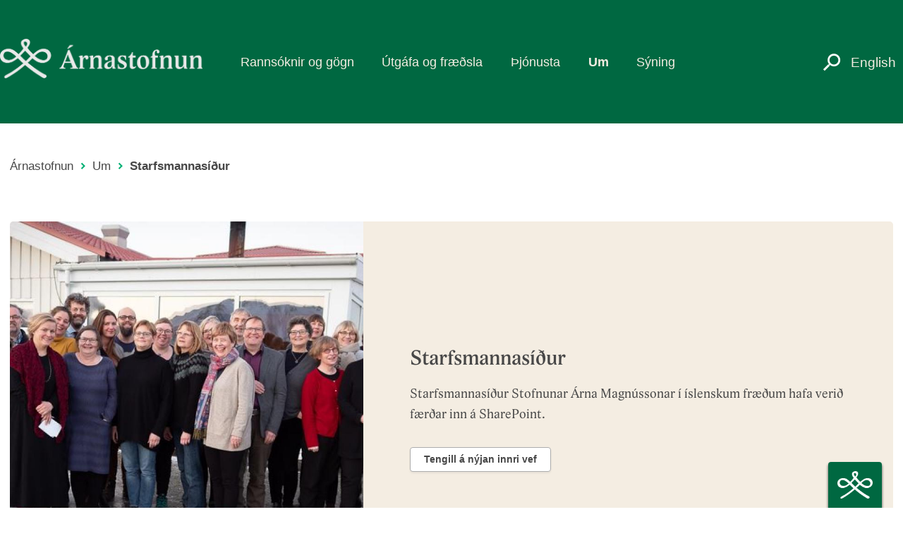

--- FILE ---
content_type: text/html; charset=UTF-8
request_url: https://arnastofnun.is/is/starfsmannasidur
body_size: 9029
content:
<!DOCTYPE html>
<html  lang="is" dir="ltr" prefix="content: http://purl.org/rss/1.0/modules/content/  dc: http://purl.org/dc/terms/  foaf: http://xmlns.com/foaf/0.1/  og: http://ogp.me/ns#  rdfs: http://www.w3.org/2000/01/rdf-schema#  schema: http://schema.org/  sioc: http://rdfs.org/sioc/ns#  sioct: http://rdfs.org/sioc/types#  skos: http://www.w3.org/2004/02/skos/core#  xsd: http://www.w3.org/2001/XMLSchema# ">
  <head>
    <meta charset="utf-8" />
<script async src="https://www.googletagmanager.com/gtag/js?id=UA-35643324-1"></script>
<script>window.dataLayer = window.dataLayer || [];function gtag(){dataLayer.push(arguments)};gtag("js", new Date());gtag("set", "developer_id.dMDhkMT", true);gtag("config", "UA-35643324-1", {"groups":"default","anonymize_ip":true,"page_placeholder":"PLACEHOLDER_page_path","allow_ad_personalization_signals":false});</script>
<script>var _paq = _paq || [];(function(){var u=(("https:" == document.location.protocol) ? "https://veftalning.arnastofnun.is/" : "http://veftalning.arnastofnun.is/");_paq.push(["setSiteId", "24"]);_paq.push(["setTrackerUrl", u+"matomo.php"]);_paq.push(["setDoNotTrack", 1]);if (!window.matomo_search_results_active) {_paq.push(["trackPageView"]);}_paq.push(["setIgnoreClasses", ["no-tracking","colorbox"]]);_paq.push(["enableLinkTracking"]);var d=document,g=d.createElement("script"),s=d.getElementsByTagName("script")[0];g.type="text/javascript";g.defer=true;g.async=true;g.src=u+"matomo.js";s.parentNode.insertBefore(g,s);})();</script>
<link rel="canonical" href="https://arnastofnun.is/is/starfsmannasidur" />
<meta property="og:site_name" content="Árnastofnun" />
<meta property="og:url" content="https://arnastofnun.is/is/starfsmannasidur" />
<meta property="og:title" content="Starfsmannasíður" />
<meta name="twitter:card" content="summary_large_image" />
<meta name="twitter:site" content="@arnastofnun" />
<meta name="twitter:title" content="Starfsmannasíður | Árnastofnun" />
<meta name="twitter:site:id" content="1082248847827570688" />
<meta name="twitter:creator" content="@arnastofnun" />
<meta name="twitter:creator:id" content="1082248847827570688" />
<meta name="twitter:url" content="https://arnastofnun.is/is/starfsmannasidur" />
<meta name="Generator" content="Drupal 10 (https://www.drupal.org)" />
<meta name="MobileOptimized" content="width" />
<meta name="HandheldFriendly" content="true" />
<meta name="viewport" content="width=device-width, initial-scale=1.0" />
<link rel="icon" href="/themes/custom/xi_arnastofnun/public/images/icons/favicons/favicon.ico" type="image/vnd.microsoft.icon" />
<link rel="alternate" hreflang="is" href="https://arnastofnun.is/is/starfsmannasidur" />
<script>window.a2a_config=window.a2a_config||{};a2a_config.callbacks=[];a2a_config.overlays=[];a2a_config.templates={};</script>

    <title>Starfsmannasíður | Árnastofnun</title>
    <link rel="stylesheet" media="all" href="/sites/default/files/css/css_DofqZz1c5a4rTjcmj-pfwYuy9frm6rD_vtQcTz7qtW0.css?delta=0&amp;language=is&amp;theme=xi_arnastofnun&amp;include=[base64]" />
<link rel="stylesheet" media="all" href="//cdnjs.cloudflare.com/ajax/libs/font-awesome/5.15.3/css/all.min.css" />
<link rel="stylesheet" media="all" href="/sites/default/files/css/css_3_yr6qUCH4RoUI_0tHAxGgLezJBGu-qGAj8n5VTbmM8.css?delta=2&amp;language=is&amp;theme=xi_arnastofnun&amp;include=[base64]" />
<link rel="stylesheet" media="all" href="/sites/default/files/css/css_LeBQI1fA7Eg2rnbz1H_07bKtCtWeTP5GXohzB534VOM.css?delta=3&amp;language=is&amp;theme=xi_arnastofnun&amp;include=[base64]" />
<link rel="stylesheet" media="all" href="https://fonts.googleapis.com/icon?family=Material+Icons" />
<link rel="stylesheet" media="all" href="https://fonts.googleapis.com/css?family=Roboto:300,300i,600,600i|Roboto+Condensed:300,300i,600,600i|Cormorant+Infant:400i" />
<link rel="stylesheet" media="all" href="https://ginnungagap.arnastofnun.is/sam-menu/style.css" />
<link rel="stylesheet" media="all" href="/sites/default/files/css/css_fkrU-2bGmElUgS6N8jC2J9AGHYfqm07xUsZblBx5npk.css?delta=7&amp;language=is&amp;theme=xi_arnastofnun&amp;include=[base64]" />

    
    
<link rel="apple-touch-icon" sizes="57x57" href="/themes/custom/xi_arnastofnun/public/images/icons/favicons/apple-icon-57x57.png">
<link rel="apple-touch-icon" sizes="60x60" href="/themes/custom/xi_arnastofnun/public/images/icons/favicons/apple-icon-60x60.png">
<link rel="apple-touch-icon" sizes="72x72" href="/themes/custom/xi_arnastofnun/public/images/icons/favicons/apple-icon-72x72.png">
<link rel="apple-touch-icon" sizes="76x76" href="/themes/custom/xi_arnastofnun/public/images/icons/favicons/apple-icon-76x76.png">
<link rel="apple-touch-icon" sizes="114x114" href="/themes/custom/xi_arnastofnun/public/images/icons/favicons/apple-icon-114x114.png">
<link rel="apple-touch-icon" sizes="120x120" href="/themes/custom/xi_arnastofnun/public/images/icons/favicons/apple-icon-120x120.png">
<link rel="apple-touch-icon" sizes="144x144" href="/themes/custom/xi_arnastofnun/public/images/icons/favicons/apple-icon-144x144.png">
<link rel="apple-touch-icon" sizes="152x152" href="/themes/custom/xi_arnastofnun/public/images/icons/favicons/apple-icon-152x152.png">
<link rel="apple-touch-icon" sizes="180x180" href="/themes/custom/xi_arnastofnun/public/images/icons/favicons/apple-icon-180x180.png">
<link rel="icon" type="image/png" sizes="192x192"  href="/themes/custom/xi_arnastofnun/public/images/icons/favicons/android-icon-192x192.png">
<link rel="icon" type="image/png" sizes="32x32" href="/themes/custom/xi_arnastofnun/public/images/icons/favicons/favicon-32x32.png">
<link rel="icon" type="image/png" sizes="96x96" href="/themes/custom/xi_arnastofnun/public/images/icons/favicons/favicon-96x96.png">
<link rel="icon" type="image/png" sizes="16x16" href="/themes/custom/xi_arnastofnun/public/images/icons/favicons/favicon-16x16.png">
<link rel="manifest" href="/themes/custom/xi_arnastofnun/public/images/icons/favicons/manifest.json">
<meta name="msapplication-TileColor" content="#ffffff">
<meta name="msapplication-TileImage" content="/themes/custom/xi_arnastofnun/public/images/icons/favicons/ms-icon-144x144.png">
<meta name="theme-color" content="#ffffff">  </head>
  <body class="c-page c-page--path-node c-page--node-type-landing-page o-text">
    <a href="#main-content" class="c-skip-link u-sr-only">Skip to main content</a>
    
      <div class="dialog-off-canvas-main-canvas" data-off-canvas-main-canvas>
    <header class="c-header  ">
	<div class="o-container o-container--xl">

		<h1 class="h-logo">
		<a href="/is">
		  <img class="o-image" src="/themes/custom/xi_arnastofnun/public/images/logo-new-text.png" alt="Árnastofnun" />
		</a>
		</h1>

		<div class="h-hamburger o-text--light">
		<button class="hamburger hamburger--squeeze" type="button">
		  <span class="hamburger-box">
		    <span class="hamburger-inner"></span>
		  </span>
		</button>
		</div>

		<div class="h-search">
		<a class="o-text--light" href="https://arnastofnun.is/is/leit"><em class="c-icon--search u-size-xl"></em></a>
		</div>

						  <div class="h-language o-text--light">
		      <div class="c-region c-region--header">
    <section class="language-switcher-language-url block block-language block-language-blocklanguage-interface clearfix" id="block-languageswitcher" role="region" data-block-plugin-id="language_block:language_interface">
  
    

      <ul class="links"><li hreflang="en" data-drupal-link-system-path="node/3774" class="en"><a href="https://arnastofnun.is/en" class="language-link" hreflang="en" data-drupal-link-system-path="&lt;front&gt;">English</a></li><li hreflang="is" data-drupal-link-system-path="node/3774" class="is is-active"><a href="/is/starfsmannasidur" class="language-link is-active" hreflang="is" data-drupal-link-system-path="node/3774">Icelandic</a></li></ul>
  </section>


  </div>

		  </div>
				
    <div class="h-nav">
                          <div class="c-region c-region--navigation">
    <nav role="navigation" aria-labelledby="block-xi-arnastofnun-mainnavigation-menu" id="block-xi-arnastofnun-mainnavigation" data-block-plugin-id="system_menu_block:main">
            
  <h2 class="u-sr-only" id="block-xi-arnastofnun-mainnavigation-menu">Main navigation IS</h2>
  

        
        <ul class="c-nav c-nav--light">
                              <li class="c-nav__item c-nav__item--expanded c-dropdown">
          <a href="/rannsoknir-og-starfsemi" class="c-dropdown-toggle">Rannsóknir og gögn</a>
                      <span class="expand closed"></span>
                                    <div class="c-submenu c-menu-level-1" data-level="0">
                    <ul>
                                <li class="c-nav__item c-nav__item--expanded  class=&quot;c-nav--light o-grid&quot;">
          <span>Rannsóknarsvið</span>
                          <div class="c-submenu c-menu-level-2" data-level="1">
                    <ul>
                                <li class="c-nav__item">
          <a href="/is/bokmenntir-og-saga" data-drupal-link-system-path="node/5930">Bókmenntir og saga</a>
                        </li>
                                <li class="c-nav__item">
          <a href="/is/handrit-og-skrift" data-drupal-link-system-path="node/5929">Handrit og skrift</a>
                        </li>
                                <li class="c-nav__item">
          <a href="/is/mal-og-samfelag" data-drupal-link-system-path="node/5900">Mál og samfélag</a>
                        </li>
                                <li class="c-nav__item">
          <a href="/is/malsaga" data-drupal-link-system-path="node/5928">Málsaga</a>
                        </li>
                                <li class="c-nav__item">
          <a href="/is/maltaekni" data-drupal-link-system-path="node/3196">Máltækni</a>
                        </li>
                                <li class="c-nav__item c-nav__item--expanded">
          <a href="/is/nafnfraedi" data-drupal-link-system-path="node/2712">Nöfn</a>
                        </li>
                                <li class="c-nav__item">
          <a href="/is/ord" data-drupal-link-system-path="node/5901">Orð</a>
                        </li>
                                <li class="c-nav__item">
          <a href="/is/ordabaekur" data-drupal-link-system-path="node/3206">Orðabækur</a>
                        </li>
                                <li class="c-nav__item c-nav__item--expanded">
          <a href="/is/thjodfraedi" data-drupal-link-system-path="node/2645">Þjóðsögur og -kvæði</a>
                        </li>
          </ul>
  
          </div>
                </li>
                                <li class="c-nav__item c-nav__item--expanded  class=&quot;c-nav--light o-grid&quot;">
          <span>Söfn Árnastofnunar</span>
                          <div class="c-submenu c-menu-level-2" data-level="1">
                    <ul>
                                <li class="c-nav__item c-nav__item--expanded">
          <a href="/is/handrita-og-textafraedi" target="_self" data-drupal-link-system-path="node/2715">Handritasafn</a>
                        </li>
                                <li class="c-nav__item">
          <a href="/is/sofn-ordabokar-haskolans" data-drupal-link-system-path="node/3269">Söfn Orðabókar Háskólans</a>
                        </li>
                                <li class="c-nav__item">
          <a href="https://arnastofnun.is/is/thjodfraedisafn">Þjóðfræðisafn</a>
                        </li>
                                <li class="c-nav__item">
          <a href="/is/ornefnasafn" data-drupal-link-system-path="node/2748">Örnefnasafn</a>
                        </li>
          </ul>
  
          </div>
                </li>
                                <li class="c-nav__item c-nav__item--expanded  class=&quot;c-nav--light o-grid&quot;">
          <span>Gagnasöfn á vef</span>
                          <div class="c-submenu c-menu-level-2" data-level="1">
                    <ul>
                                <li class="c-nav__item">
          <a href="/is/malheildir" data-drupal-link-system-path="node/3148">Málheildir og textasöfn</a>
                        </li>
                                <li class="c-nav__item">
          <a href="/is/gagnasofn-um-handrit-thjodfraedi-og-ornefni" data-drupal-link-system-path="node/5894">Handrit, þjóðfræði og örnefni</a>
                        </li>
                                <li class="c-nav__item">
          <a href="/is/vefir-arnastofnunar" data-drupal-link-system-path="node/6369">Allir vefir Árnastofnunar</a>
                        </li>
          </ul>
  
          </div>
                </li>
          </ul>
  
          </div>
                </li>
                              <li class="c-nav__item c-nav__item--expanded c-dropdown">
          <a href="/is/utgafa-og-fraedsla" class="c-dropdown-toggle">Útgáfa og fræðsla</a>
                      <span class="expand closed"></span>
                                    <div class="c-submenu c-menu-level-1" data-level="0">
                    <ul>
                                <li class="c-nav__item c-nav__item--expanded  class=&quot;c-nav--light o-grid&quot;">
          <span>Útgáfa og erindi</span>
                          <div class="c-submenu c-menu-level-2" data-level="1">
                    <ul>
                                <li class="c-nav__item">
          <a href="/is/bokautgafa" data-drupal-link-system-path="node/5868">Bókaútgáfa</a>
                        </li>
                                <li class="c-nav__item">
          <a href="/is/timarit" data-drupal-link-system-path="node/4314">Tímarit</a>
                        </li>
                                <li class="c-nav__item c-nav__item--expanded">
          <a href="/is/rafraenar-textautgafur" data-drupal-link-system-path="node/6436">Rafrænar textaútgáfur</a>
                        </li>
                                <li class="c-nav__item">
          <a href="/arna-magnussonar-fyrirlestrar-i-gegnum-tidina">Árna Magnússonar fyrirlestrar</a>
                        </li>
                                <li class="c-nav__item">
          <a href="/is/sigurdar-nordals-fyrirlestrar-undanfarin-ar" data-drupal-link-system-path="node/2700">Sigurðar Nordals fyrirlestrar</a>
                        </li>
          </ul>
  
          </div>
                </li>
                                <li class="c-nav__item c-nav__item--expanded  class=&quot;c-nav--light o-grid&quot;">
          <span>Veforðabækur og leiðbeiningar</span>
                          <div class="c-submenu c-menu-level-2" data-level="1">
                    <ul>
                                <li class="c-nav__item">
          <a href="/is/islenskar-ordabaekur" data-drupal-link-system-path="node/3147">Íslenskar orðabækur</a>
                        </li>
                                <li class="c-nav__item">
          <a href="/is/islensk-erlendar-ordabaekur" data-drupal-link-system-path="node/5882">Íslensk-erlendar orðabækur</a>
                        </li>
                                <li class="c-nav__item">
          <a href="/is/gamlar-ordabaekur" data-drupal-link-system-path="node/5883">Gamlar orðabækur</a>
                        </li>
                                <li class="c-nav__item">
          <a href="/is/leidbeiningar-um-islenskt-mal" data-drupal-link-system-path="node/5884">Leiðbeiningar um íslenskt mál</a>
                        </li>
          </ul>
  
          </div>
                </li>
                                <li class="c-nav__item c-nav__item--expanded  class=&quot;c-nav--light o-grid&quot;">
          <span>Fræðsla</span>
                          <div class="c-submenu c-menu-level-2" data-level="1">
                    <ul>
                                <li class="c-nav__item c-nav__item--expanded">
          <a href="/is/handritafraedsla" data-drupal-link-system-path="node/6250">Handritafræðsla</a>
                        </li>
                                <li class="c-nav__item">
          <a href="https://heimuriordum.is/is/skolaheimsoknir">Skólaheimsóknir á handritasýningu</a>
                        </li>
                                <li class="c-nav__item">
          <a href="/is/utgafa-og-gagnasofn/pistlar" target="_self" data-drupal-link-system-path="utgafa-og-gagnasofn/pistlar">Pistlar</a>
                        </li>
          </ul>
  
          </div>
                </li>
          </ul>
  
          </div>
                </li>
                              <li class="c-nav__item c-nav__item--expanded c-dropdown">
          <a href="/is/thjonusta" class="c-dropdown-toggle">Þjónusta</a>
                      <span class="expand closed"></span>
                                    <div class="c-submenu c-menu-level-1" data-level="0">
                    <ul>
                                <li class="c-nav__item c-nav__item--expanded  class=&quot;c-nav--light o-grid&quot;">
          <span>Fræðimenn og háskólafólk</span>
                          <div class="c-submenu c-menu-level-2" data-level="1">
                    <ul>
                                <li class="c-nav__item">
          <a href="/is/styrkir" data-drupal-link-system-path="node/5886">Styrkir</a>
                        </li>
                                <li class="c-nav__item">
          <a href="https://arnastofnun.is/is/namskeid">Námskeið</a>
                        </li>
          </ul>
  
          </div>
                </li>
                                <li class="c-nav__item c-nav__item--expanded  class=&quot;c-nav--light o-grid&quot;">
          <span>Bókasafn</span>
                          <div class="c-submenu c-menu-level-2" data-level="1">
                    <ul>
                                <li class="c-nav__item">
          <a href="/is/bokasafn" data-drupal-link-system-path="node/2010">Upplýsingar um bókasafn</a>
                        </li>
                                <li class="c-nav__item">
          <a href="/is/vinnuadstada" data-drupal-link-system-path="node/1694">Vinnuaðstaða</a>
                        </li>
          </ul>
  
          </div>
                </li>
                                <li class="c-nav__item c-nav__item--expanded  class=&quot;c-nav--light o-grid&quot;">
          <span>Beiðnir</span>
                          <div class="c-submenu c-menu-level-2" data-level="1">
                    <ul>
                                <li class="c-nav__item">
          <a href="/is/adstada-til-leigu-i-eddu" data-drupal-link-system-path="node/5885">Aðstaða til leigu í Eddu</a>
                        </li>
                                <li class="c-nav__item">
          <a href="/is/beidnir" data-drupal-link-system-path="node/2008">Ljósmyndir, handrit, hljóðrit og skjöl</a>
                        </li>
          </ul>
  
          </div>
                </li>
                                <li class="c-nav__item c-nav__item--expanded  class=&quot;c-nav--light o-grid&quot;">
          <span>Ráðgjöf</span>
                          <div class="c-submenu c-menu-level-2" data-level="1">
                    <ul>
                                <li class="c-nav__item">
          <a href="/is/malfarsradgjof" data-drupal-link-system-path="node/5890">Málfarsráðgjöf</a>
                        </li>
                                <li class="c-nav__item">
          <a href="/is/ornefnaradgjof" data-drupal-link-system-path="node/5889">Örnefnaráðgjöf</a>
                        </li>
                                <li class="c-nav__item">
          <a href="/is/rikjaheiti" data-drupal-link-system-path="node/2043">Ríkjaheiti</a>
                        </li>
          </ul>
  
          </div>
                </li>
                                <li class="c-nav__item c-nav__item--expanded  class=&quot;c-nav--light o-grid&quot;">
          <span>Umsýsluverkefni</span>
                          <div class="c-submenu c-menu-level-2" data-level="1">
                    <ul>
                                <li class="c-nav__item">
          <a href="/is/clarin-thjonustumidstod" data-drupal-link-system-path="node/5895">CLARIN þjónustumiðstöð</a>
                        </li>
                                <li class="c-nav__item c-nav__item--expanded">
          <a href="/is/islensk-malnefnd" data-drupal-link-system-path="node/1697">Íslensk málnefnd</a>
                        </li>
                                <li class="c-nav__item c-nav__item--expanded">
          <a href="/is/ornefnanefnd" data-drupal-link-system-path="node/3103">Örnefnanefnd</a>
                        </li>
          </ul>
  
          </div>
                </li>
          </ul>
  
          </div>
                </li>
                              <li class="c-nav__item c-nav__item--expanded c-dropdown c-nav__item--active">
          <a href="/is/um" class="c-dropdown-toggle">Um</a>
                      <span class="expand closed"></span>
                                    <div class="c-submenu c-menu-level-1" data-level="0">
                    <ul>
                                <li class="c-nav__item c-nav__item--expanded  class=&quot;c-nav--light o-grid&quot;">
          <span>Efst á baugi</span>
                          <div class="c-submenu c-menu-level-2" data-level="1">
                    <ul>
                                <li class="c-nav__item">
          <a href="/is/frettir" data-drupal-link-system-path="frettir">Fréttir</a>
                        </li>
                                <li class="c-nav__item">
          <a href="/is/vidburdir" target="_self" data-drupal-link-system-path="vidburdir">Viðburðir</a>
                        </li>
                                <li class="c-nav__item">
          <a href="/is/arnastofnun-i-fjolmidlum" target="_self" data-drupal-link-system-path="node/2362">Árnastofnun í fjölmiðlum</a>
                        </li>
          </ul>
  
          </div>
                </li>
                                <li class="c-nav__item c-nav__item--expanded  class=&quot;c-nav--light o-grid&quot;">
          <span>Um stofnunina</span>
                          <div class="c-submenu c-menu-level-2" data-level="1">
                    <ul>
                                <li class="c-nav__item">
          <a href="/is/stofnunin/starfsfolk" data-drupal-link-system-path="stofnunin/starfsfolk">Starfsfólk</a>
                        </li>
                                <li class="c-nav__item">
          <a href="/is/skipurit-og-stjorn" data-drupal-link-system-path="node/4021">Skipurit og stjórn</a>
                        </li>
                                <li class="c-nav__item">
          <a href="/is/nefndir-innan-stofnunarinnar" data-drupal-link-system-path="node/2637">Nefndir innan stofnunarinnar</a>
                        </li>
                                <li class="c-nav__item">
          <a href="/is/arsskyrslur" data-drupal-link-system-path="node/1651">Ársskýrslur Árnastofnunar</a>
                        </li>
          </ul>
  
          </div>
                </li>
                                <li class="c-nav__item c-nav__item--expanded  class=&quot;c-nav--light o-grid&quot;">
          <span>Samstarf</span>
                          <div class="c-submenu c-menu-level-2" data-level="1">
                    <ul>
                                <li class="c-nav__item">
          <a href="/is/erlent-samstarf" data-drupal-link-system-path="node/1669">Erlent samstarf</a>
                        </li>
                                <li class="c-nav__item c-nav__item--expanded">
          <a href="/is/innlent-samstarf" data-drupal-link-system-path="node/1670">Innlent samstarf</a>
                        </li>
                                <li class="c-nav__item c-nav__item--expanded">
          <a href="/is/samstarfsnefndir" data-drupal-link-system-path="node/1696">Samstarfsnefndir</a>
                        </li>
                                <li class="c-nav__item">
          <a href="https://arnastofnun.is/is/vinir-arnastofnunar">Vinir Árnastofnunar</a>
                        </li>
          </ul>
  
          </div>
                </li>
                                <li class="c-nav__item c-nav__item--expanded  class=&quot;c-nav--light o-grid&quot;">
          <span>Kynningarefni</span>
                          <div class="c-submenu c-menu-level-2" data-level="1">
                    <ul>
                                <li class="c-nav__item">
          <a href="/is/saga-arnastofnunar" data-drupal-link-system-path="node/1695">Saga stofnunarinnar</a>
                        </li>
                                <li class="c-nav__item">
          <a href="/is/arni-magnusson-aevi-og-storf" data-drupal-link-system-path="node/2676">Árni Magnússon</a>
                        </li>
                                <li class="c-nav__item">
          <a href="https://arnastofnun.is/is/honnunarstadall">Hönnunarstaðall</a>
                        </li>
          </ul>
  
          </div>
                </li>
                                <li class="c-nav__item c-nav__item--expanded  class=&quot;c-nav--light o-grid&quot;">
          <span>Edda</span>
                          <div class="c-submenu c-menu-level-2" data-level="1">
                    <ul>
                                <li class="c-nav__item">
          <a href="/is/saga-og-honnun-eddu" data-drupal-link-system-path="node/5898">Saga og hönnun Eddu</a>
                        </li>
          </ul>
  
          </div>
                </li>
          </ul>
  
          </div>
                </li>
                                <li class="c-nav__item">
          <a href="http://heimuriordum.is/">Sýning</a>
                        </li>
          </ul>
  


  </nav>

  </div>

                  </div>

  </div>
</header>
  <main class="c-main">
                                                      <section>
            <div class="c-region c-region--content-top">
    <section class="o-container o-container--xl o-grid o-grid--wrap o-grid--top">
  <div class="o-grid__cell">
        <nav class="c-breadcrumb u-margin-top-xl u-margin-bottom-xl">
    <h2 class="u-sr-only">Leiðsagnarslóð</h2>
    <ol class="c-breadcrumbs">
              <li class="c-breadcrumbs__crumb " >
                      <a href="/is" class="c-breadcrumb__link c-link">Árnastofnun</a>
                  </li>
              <li class="c-breadcrumbs__crumb " >
                      <a href="/is/um" class="c-breadcrumb__link c-link">Um</a>
                  </li>
              <li class="c-breadcrumbs__crumb " >
                      <a href="/is/starfsmannasidur" class="c-breadcrumb__link c-link">Starfsmannasíður</a>
                  </li>
          </ol>
  </nav>


  </div>
</section>
<section class="o-container o-container--xl o-grid o-grid--wrap o-grid--top c-page-title">
  <div class="o-grid__cell">
        <h2 class="c-heading c-heading--1"><span>Starfsmannasíður</span>
</h2>


  </div>
</section>

  </div>

        </section>
                  
    			
	
   <div class="o-container o-grid o-grid--no-gutter o-grid--wrap o-grid--top">
                        <section class="o-grid__cell o-grid__cell--width-12@md o-grid__cell--width-12@xs">
                  <a id="main-content"></a>
            <div class="c-region c-region--content">
    <div data-drupal-messages-fallback class="hidden"></div><article about="/is/starfsmannasidur" class="landing-page full">

  
    

  
  <div class="content">
    
      <div class="c-field c-field--name-field-boxes-section c-field--type-entity-reference-revisions c-field--label-hidden c-field--items">
              <div class="c-field--item">  <div class="paragraph paragraph--type--boxes paragraph--view-mode--default">
                <div>
        <div class="o-container o-container--xl">
          <div class="o-grid o-grid--wrap">
            
                    <div class="paragraph paragraph--type--box paragraph--view-mode--default o-grid__cell u-margin-top-md u-margin-bottom-lg box_full o-grid__cell--width-12 light has-image has-text has-link">
          <div class="box-inner">
                  <div class="box-image" style="background-image: url(https://arnastofnun.is/sites/default/files/styles/large_image/public/starfsfolk_stefnumotun.jpg?itok=MsXNNmIa)"></div>
                <div class="box-info">
          <div class="box-info-title-text">
            
            <div class="c-field c-field--name-field-box-title c-field--type-string c-field--label-hidden c-field--item">Starfsmannasíður</div>
      
            
            <div class="c-field c-field--name-field-box-text c-field--type-string-long c-field--label-hidden c-field--item">Starfsmannasíður Stofnunar Árna Magnússonar í íslenskum fræðum hafa verið færðar inn á SharePoint.</div>
      
          </div>
          <div class="box-info-links">
            
      <div class="c-field c-field--name-field-box-link c-field--type-link c-field--label-hidden c-field--items">
              <div class="c-field--item">
          <a href="https://reiknistofnun.sharepoint.com/sites/StofnunrnaMagnssonarslenskumfrum">Tengill á nýjan innri vef</a>
        </div>
          </div>
  
          </div>
        </div>
                <div class="clearfix"></div>
      </div>
      </div>

            
          </div>
        </div>
      </div>
      </div>
</div>
          </div>
  
  </div>

</article>

  </div>

              </section>
    </div>
                      <section>
            <div class="c-region c-region--content-bottom">
    
  </div>

        </section>
            </main>
       <footer class="c-footer" role="contentinfo">
              <div class="c-footer-top">
          <section class="o-container o-container--xl">  <div class="c-region c-region--footer-top o-grid o-grid--wrap">
    <section id="block-socialmedialinks" data-block-plugin-id="social_media_links_block" class="block-social-media-links block block-social-media-links-block clearfix o-container o-container--xl o-text--center">
  
      <div class="c-horizontal-stripe o-text--center">
      <h3 class="block-title">Fréttir og samfélagsmiðlar</h3>
    </div>
    

      

<ul class="social-media-links--platforms platforms inline horizontal u-centered u-padding-vertical-xxl">
      <li>
      <a href="/is/hafasamband"  aria-label="Hafa samband" title="Hafa samband">
        <span class='fa fa-envelope fa-lg'></span>
        <span class="name c-font-lg">Hafa samband</span>
      </a>
    </li>
      <li>
      <a href="/is/frettabref"  aria-label="Fréttabréf" title="Fréttabréf">
        <span class='fa fa-envelope fa-lg'></span>
        <span class="name c-font-lg">Fréttabréf</span>
      </a>
    </li>
      <li>
      <a href="https://www.facebook.com/arnastofnun"  aria-label="Facebook" title="Facebook">
        <span class='fab fa-facebook fa-lg'></span>
        <span class="name c-font-lg">Facebook</span>
      </a>
    </li>
      <li>
      <a href="https://www.youtube.com/channel/UCFFqmGASkdJvFkN6rh9YafA"  aria-label="Youtube" title="Youtube">
        <span class='fab fa-youtube fa-lg'></span>
        <span class="name c-font-lg">Youtube</span>
      </a>
    </li>
      <li>
      <a href="https://www.instagram.com/arnastofnun/"  aria-label="Instagram" title="Instagram">
        <span class='fab fa-instagram fa-lg'></span>
        <span class="name c-font-lg">Instagram</span>
      </a>
    </li>
  </ul>

  </section>


  </div>
</section>
        </div>
                    <div class="c-footer-region">
          <section class="o-container o-container--xl">  <div class="c-region c-region--footer o-grid o-grid--wrap u-padding-vertical-xl">
    <div class="info o-grid__cell--width-12 o-grid__cell--width-12@lg">
      <div class="o-grid o-grid--wrap">
          <div  id="block-footerdetails" data-block-plugin-id="block_content:1d76ca5c-b112-4b33-8203-d4c516167fae" class="block block-block-content block-block-content1d76ca5c-b112-4b33-8203-d4c516167fae o-grid__cell o-grid__cell--width-12@xs o-grid__cell--width-4@md">
  <div class="c-font-md u-bold">
    <p>© STOFNUN ÁRNA MAGNÚSSONAR Í ÍSLENSKUM FRÆÐUM</p>
  </div>

  <div class="c-font-md">
    
            <div class="c-field c-field--name-body c-field--type-text-with-summary c-field--label-hidden c-field--item"><p>Eddu, Arngrímsgötu 5, 107 Reykjavík</p>

<p>Kennitala: 700806-0490</p>

<p><a href="https://reiknistofnun.sharepoint.com/sites/StofnunrnaMagnssonarslenskumfrum">Innri vefur</a></p></div>
      
  </div>
</div>
  <div  id="block-xi-arnastofnun-footerlogos" data-block-plugin-id="block_content:d9bda83c-b360-4476-9bf5-06d1b67b0418" class="block block-block-content block-block-contentd9bda83c-b360-4476-9bf5-06d1b67b0418 o-grid__cell o-grid__cell--width-12@xs o-grid__cell--width-4@md">
  <div class="c-font-md u-bold">
    <p></p>
  </div>

  <div class="c-font-md">
    
            <div class="c-field c-field--name-body c-field--type-text-with-summary c-field--label-hidden c-field--item"><div data-embed-button="media_browser" data-entity-embed-display="view_mode:media.teaser_1_3_" data-entity-embed-display-settings="[]" data-entity-type="media" data-entity-uuid="8f86980a-b1e0-4255-9f92-ed0ba6aec544" data-langcode="is" class="embedded-entity embedded-media embedded-media-image"><figure class="media-image media-image-teaser_1_3_"><div class="c-field c-field--name-image c-field--type-image c-field--label-hidden c-field--item">  <img loading="lazy" src="/sites/default/files/styles/teaser_1_3_/public/unesco2_final.png?itok=odlCAHZ-" width="179" height="275" alt="Merki Unesco, Clarin og Jafnalaunavottunar" typeof="foaf:Image" /></div>
      
			</figure></div>
</div>
      
  </div>
</div>
  <div  id="block-hafdusamband" data-block-plugin-id="block_content:e58439a8-0c36-46a6-9e52-2522064e048e" class="block block-block-content block-block-contente58439a8-0c36-46a6-9e52-2522064e048e o-grid__cell o-grid__cell--width-12@xs o-grid__cell--width-4@md">
  <div class="c-font-md u-bold">
    <p>HAFÐU SAMBAND</p>
  </div>

  <div class="c-font-md">
    
            <div class="c-field c-field--name-body c-field--type-text-with-summary c-field--label-hidden c-field--item"><p><strong>Afgreiðslutími skrifstofu:</strong><br />
Mánudaga til fimmtudaga 10−12 og 13−15<br />
Föstudaga 10−12</p>

<div>
<p><strong>Sími:</strong> 525 4010<br /><strong>Netfang:</strong> arnastofnun [hjá] arnastofnun.is</p>
</div>

<p><a href="/is/form/athugasemd-vegna-jafnlaunakerfis">Athugasemd vegna jafnlaunakerfis</a></p></div>
      
  </div>
</div>

      </div>
    </div>
  </div>

  <div id="_sam_portal_menu" class="_sam_menu_right"></div>

</section>
        </div>
            </section>
    </footer>
  
  </div>

    
    <script type="application/json" data-drupal-selector="drupal-settings-json">{"path":{"baseUrl":"\/","scriptPath":null,"pathPrefix":"is\/","currentPath":"node\/3774","currentPathIsAdmin":false,"isFront":false,"currentLanguage":"is"},"pluralDelimiter":"\u0003","suppressDeprecationErrors":true,"google_analytics":{"account":"UA-35643324-1","trackOutbound":true,"trackMailto":true,"trackTel":true,"trackDownload":true,"trackDownloadExtensions":"7z|aac|arc|arj|asf|asx|avi|bin|csv|doc(x|m)?|dot(x|m)?|exe|flv|gif|gz|gzip|hqx|jar|jpe?g|js|mp(2|3|4|e?g)|mov(ie)?|msi|msp|pdf|phps|png|ppt(x|m)?|pot(x|m)?|pps(x|m)?|ppam|sld(x|m)?|thmx|qtm?|ra(m|r)?|sea|sit|tar|tgz|torrent|txt|wav|wma|wmv|wpd|xls(x|m|b)?|xlt(x|m)|xlam|xml|z|zip"},"matomo":{"disableCookies":false,"trackMailto":true},"ajax":[],"user":{"uid":0,"permissionsHash":"19510c2e7b537029d95a9713ac947873508d09c492f4b372831c6339fcb53a87"}}</script>
<script src="/sites/default/files/js/js_TRxNi_6BdFdrNoBRp93EsjyksD84lH46hhQ69UkEN4M.js?scope=footer&amp;delta=0&amp;language=is&amp;theme=xi_arnastofnun&amp;include=[base64]"></script>
<script src="https://static.addtoany.com/menu/page.js" async></script>
<script src="/sites/default/files/js/js_w1T4zOQdh-wfbsAMWCqsuqDPsstTk2vJnrViVQA8ahA.js?scope=footer&amp;delta=2&amp;language=is&amp;theme=xi_arnastofnun&amp;include=[base64]"></script>
<script src="https://ginnungagap.arnastofnun.is/sam-menu/main.js"></script>
<script src="/sites/default/files/js/js_MNnAp6wx8syShXJth_cH02GC6rB6c7h3HJNJnIL-ccI.js?scope=footer&amp;delta=4&amp;language=is&amp;theme=xi_arnastofnun&amp;include=[base64]"></script>

  </body>
</html>


--- FILE ---
content_type: text/javascript
request_url: https://arnastofnun.is/sites/default/files/js/js_w1T4zOQdh-wfbsAMWCqsuqDPsstTk2vJnrViVQA8ahA.js?scope=footer&delta=2&language=is&theme=xi_arnastofnun&include=eJxtUkFywyAM_BA1j-glnemhP_DIINtqAFEk0vL74jpNOnFPLCuttBKA98qQmoUrGObCSY2DgMlDsb9g0BUjGscF7ftHxdLMwrwEHCFBaEpO7CNhIihHtvthhB1BGCN6gjFQOos9Utc-0kQx2gnk2rPXcOtP3n7n5NB80QglgSjPqaY954S0rPoYUq5ufavJrUeRcCrtFRrXg0wCufMzFK6C4TG4r-HEFywvSbFvbWfGSpY60VPD0INCnO6h0YNi7mWx2Dv8I41bs4P_bStPIIIqhqe5iuvaESNQsB5nqEGNtsxLobnZGzIzhe6kP2PWzUZ3Sdq6bkJ_I_95mLl_AvhE4YiD45g5bfNlKLAUyKtYX2ru492ZoaZcp0Cyov8GC1Ds2w
body_size: 142947
content:
/* @license GNU-GPL-2.0-or-later https://www.drupal.org/licensing/faq */
(function(Drupal){'use strict';Drupal.behaviors.addToAny={attach:function(context,settings){if(context!==document&&window.a2a)a2a.init_all();}};})(Drupal);;
(function($,Drupal,drupalSettings){'use strict';Drupal.google_analytics={};$(document).ready(function(){$(document.body).on('mousedown keyup touchstart',function(event){$(event.target).closest('a,area').each(function(){if(Drupal.google_analytics.isInternal(this.href))if($(this).is('.colorbox')&&(drupalSettings.google_analytics.trackColorbox)){}else if(drupalSettings.google_analytics.trackDownload&&Drupal.google_analytics.isDownload(this.href))gtag('event',Drupal.google_analytics.getDownloadExtension(this.href).toUpperCase(),{event_category:'Downloads',event_label:Drupal.google_analytics.getPageUrl(this.href),transport_type:'beacon'});else{if(Drupal.google_analytics.isInternalSpecial(this.href))gtag('config',drupalSettings.google_analytics.account,{page_path:Drupal.google_analytics.getPageUrl(this.href),transport_type:'beacon'});}else if(drupalSettings.google_analytics.trackMailto&&$(this).is("a[href^='mailto:'],area[href^='mailto:']"))gtag('event','Click',{event_category:'Mails',event_label:this.href.substring(7),transport_type:'beacon'});else if(drupalSettings.google_analytics.trackTel&&$(this).is("a[href^='tel:'],area[href^='tel:']"))gtag('event','Click',{event_category:'Telephone calls',event_label:this.href.substring(4),transport_type:'beacon'});else{if(drupalSettings.google_analytics.trackOutbound&&this.href.match(/^\w+:\/\//i))if(drupalSettings.google_analytics.trackDomainMode!==2||(drupalSettings.google_analytics.trackDomainMode===2&&!Drupal.google_analytics.isCrossDomain(this.hostname,drupalSettings.google_analytics.trackCrossDomains)))gtag('event','Click',{event_category:'Outbound links',event_label:this.href,transport_type:'beacon'});}});});if(drupalSettings.google_analytics.trackUrlFragments)window.onhashchange=function(){gtag('config',drupalSettings.google_analytics.account,{page_path:location.pathname+location.search+location.hash});};if(drupalSettings.google_analytics.trackColorbox)$(document).on('cbox_complete',function(){var href=$.colorbox.element().attr('href');if(href)gtag('config',drupalSettings.google_analytics.account,{page_path:Drupal.google_analytics.getPageUrl(href)});});});Drupal.google_analytics.isCrossDomain=function(hostname,crossDomains){return $.inArray(hostname,crossDomains)>-1?true:false;};Drupal.google_analytics.isDownload=function(url){var isDownload=new RegExp('\\.('+drupalSettings.google_analytics.trackDownloadExtensions+')([\?#].*)?$','i');return isDownload.test(url);};Drupal.google_analytics.isInternal=function(url){var isInternal=new RegExp('^(https?):\/\/'+window.location.host,'i');return isInternal.test(url);};Drupal.google_analytics.isInternalSpecial=function(url){var isInternalSpecial=new RegExp('(\/go\/.*)$','i');return isInternalSpecial.test(url);};Drupal.google_analytics.getPageUrl=function(url){var extractInternalUrl=new RegExp('^(https?):\/\/'+window.location.host,'i');return url.replace(extractInternalUrl,'');};Drupal.google_analytics.getDownloadExtension=function(url){var extractDownloadextension=new RegExp('\\.('+drupalSettings.google_analytics.trackDownloadExtensions+')([\?#].*)?$','i');var extension=extractDownloadextension.exec(url);return (extension===null)?'':extension[1];};})(jQuery,Drupal,drupalSettings);;
(function($,drupalSettings){'use strict';$(document).ready(function(){defaultBind();if(drupalSettings.matomo&&drupalSettings.matomo.trackColorbox)$(document).bind('cbox_complete',function(){var href=$.colorbox.element().attr('href');if(href){_paq.push(['setCustomUrl',href]);if(drupalSettings.matomo.disableCookies)_paq.push(['disableCookies']);_paq.push(['trackPageView']);}});});function defaultBind(){$(document.body).bind('mousedown keyup touchstart',function(event){$(event.target).closest('a,area').each(function(){if(drupalSettings.matomo.trackMailto&&$(this).is("a[href^='mailto:'],area[href^='mailto:']"))_paq.push(['trackEvent','Mails','Click',this.href.substring(7)]);});});}})(jQuery,drupalSettings);;
!function(t){"use strict";"function"==typeof define&&define.amd?define(["jquery"],t):"undefined"!=typeof module&&module.exports?module.exports=t(require("jquery")):t(jQuery);}(function(t){var e=-1,o=-1,n=function(t){return parseFloat(t)||0;},a=function(e){var o=1,a=t(e),i=null,r=[];return a.each(function(){var e=t(this),a=e.offset().top-n(e.css("margin-top")),s=r.length>0?r[r.length-1]:null;null===s?r.push(e):Math.floor(Math.abs(i-a))<=o?r[r.length-1]=s.add(e):r.push(e),i=a;}),r;},i=function(e){var o={byRow:!0,property:"height",target:null,remove:!1};return "object"==typeof e?t.extend(o,e):("boolean"==typeof e?o.byRow=e:"remove"===e&&(o.remove=!0),o);},r=t.fn.matchHeight=function(e){var o=i(e);if(o.remove){var n=this;return this.css(o.property,""),t.each(r._groups,function(t,e){e.elements=e.elements.not(n);}),this;}return this.length<=1&&!o.target?this:(r._groups.push({elements:this,options:o}),r._apply(this,o),this);};r.version="0.7.2",r._groups=[],r._throttle=80,r._maintainScroll=!1,r._beforeUpdate=null,r._afterUpdate=null,r._rows=a,r._parse=n,r._parseOptions=i,r._apply=function(e,o){var s=i(o),h=t(e),l=[h],c=t(window).scrollTop(),p=t("html").outerHeight(!0),u=h.parents().filter(":hidden");return u.each(function(){var e=t(this);e.data("style-cache",e.attr("style"));}),u.css("display","block"),s.byRow&&!s.target&&(h.each(function(){var e=t(this),o=e.css("display");"inline-block"!==o&&"flex"!==o&&"inline-flex"!==o&&(o="block"),e.data("style-cache",e.attr("style")),e.css({display:o,"padding-top":"0","padding-bottom":"0","margin-top":"0","margin-bottom":"0","border-top-width":"0","border-bottom-width":"0",height:"100px",overflow:"hidden"});}),l=a(h),h.each(function(){var e=t(this);e.attr("style",e.data("style-cache")||"");})),t.each(l,function(e,o){var a=t(o),i=0;if(s.target)i=s.target.outerHeight(!1);else{if(s.byRow&&a.length<=1)return void a.css(s.property,"");a.each(function(){var e=t(this),o=e.attr("style"),n=e.css("display");"inline-block"!==n&&"flex"!==n&&"inline-flex"!==n&&(n="block");var a={display:n};a[s.property]="",e.css(a),e.outerHeight(!1)>i&&(i=e.outerHeight(!1)),o?e.attr("style",o):e.css("display","");});}a.each(function(){var e=t(this),o=0;s.target&&e.is(s.target)||("border-box"!==e.css("box-sizing")&&(o+=n(e.css("border-top-width"))+n(e.css("border-bottom-width")),o+=n(e.css("padding-top"))+n(e.css("padding-bottom"))),e.css(s.property,i-o+"px"));});}),u.each(function(){var e=t(this);e.attr("style",e.data("style-cache")||null);}),r._maintainScroll&&t(window).scrollTop(c/p*t("html").outerHeight(!0)),this;},r._applyDataApi=function(){var e={};t("[data-match-height], [data-mh]").each(function(){var o=t(this),n=o.attr("data-mh")||o.attr("data-match-height");n in e?e[n]=e[n].add(o):e[n]=o;}),t.each(e,function(){this.matchHeight(!0);});};var s=function(e){r._beforeUpdate&&r._beforeUpdate(e,r._groups),t.each(r._groups,function(){r._apply(this.elements,this.options);}),r._afterUpdate&&r._afterUpdate(e,r._groups);};r._update=function(n,a){if(a&&"resize"===a.type){var i=t(window).width();if(i===e)return;e=i;}n?o===-1&&(o=setTimeout(function(){s(a),o=-1;},r._throttle)):s(a);},t(r._applyDataApi);var h=t.fn.on?"on":"bind";t(window)[h]("load",function(t){r._update(!1,t);}),t(window)[h]("resize orientationchange",function(t){r._update(!0,t);});});;
!function(t,e){"function"==typeof define&&define.amd?define("jquery-bridget/jquery-bridget",["jquery"],function(i){return e(t,i);}):"object"==typeof module&&module.exports?module.exports=e(t,require("jquery")):t.jQueryBridget=e(t,t.jQuery);}(window,function(t,e){"use strict";function i(i,r,a){function h(t,e,n){var o,r="$()."+i+'("'+e+'")';return t.each(function(t,h){var u=a.data(h,i);if(!u)return void s(i+" not initialized. Cannot call methods, i.e. "+r);var d=u[e];if(!d||"_"==e.charAt(0))return void s(r+" is not a valid method");var l=d.apply(u,n);o=void 0===o?l:o;}),void 0!==o?o:t;}function u(t,e){t.each(function(t,n){var o=a.data(n,i);o?(o.option(e),o._init()):(o=new r(n,e),a.data(n,i,o));});}a=a||e||t.jQuery,a&&(r.prototype.option||(r.prototype.option=function(t){a.isPlainObject(t)&&(this.options=a.extend(!0,this.options,t));}),a.fn[i]=function(t){if("string"==typeof t){var e=o.call(arguments,1);return h(this,t,e);}return u(this,t),this;},n(a));}function n(t){!t||t&&t.bridget||(t.bridget=i);}var o=Array.prototype.slice,r=t.console,s="undefined"==typeof r?function(){}:function(t){r.error(t);};return n(e||t.jQuery),i;}),function(t,e){"function"==typeof define&&define.amd?define("ev-emitter/ev-emitter",e):"object"==typeof module&&module.exports?module.exports=e():t.EvEmitter=e();}("undefined"!=typeof window?window:this,function(){function t(){}var e=t.prototype;return e.on=function(t,e){if(t&&e){var i=this._events=this._events||{},n=i[t]=i[t]||[];return -1==n.indexOf(e)&&n.push(e),this;}},e.once=function(t,e){if(t&&e){this.on(t,e);var i=this._onceEvents=this._onceEvents||{},n=i[t]=i[t]||{};return n[e]=!0,this;}},e.off=function(t,e){var i=this._events&&this._events[t];if(i&&i.length){var n=i.indexOf(e);return -1!=n&&i.splice(n,1),this;}},e.emitEvent=function(t,e){var i=this._events&&this._events[t];if(i&&i.length){i=i.slice(0),e=e||[];for(var n=this._onceEvents&&this._onceEvents[t],o=0;o<i.length;o++){var r=i[o],s=n&&n[r];s&&(this.off(t,r),delete n[r]),r.apply(this,e);}return this;}},e.allOff=function(){delete this._events,delete this._onceEvents;},t;}),function(t,e){"function"==typeof define&&define.amd?define("get-size/get-size",e):"object"==typeof module&&module.exports?module.exports=e():t.getSize=e();}(window,function(){"use strict";function t(t){var e=parseFloat(t),i=-1==t.indexOf("%")&&!isNaN(e);return i&&e;}function e(){}function i(){for(var t={width:0,height:0,innerWidth:0,innerHeight:0,outerWidth:0,outerHeight:0},e=0;u>e;e++){var i=h[e];t[i]=0;}return t;}function n(t){var e=getComputedStyle(t);return e||a("Style returned "+e+". Are you running this code in a hidden iframe on Firefox? See https://bit.ly/getsizebug1"),e;}function o(){if(!d){d=!0;var e=document.createElement("div");e.style.width="200px",e.style.padding="1px 2px 3px 4px",e.style.borderStyle="solid",e.style.borderWidth="1px 2px 3px 4px",e.style.boxSizing="border-box";var i=document.body||document.documentElement;i.appendChild(e);var o=n(e);s=200==Math.round(t(o.width)),r.isBoxSizeOuter=s,i.removeChild(e);}}function r(e){if(o(),"string"==typeof e&&(e=document.querySelector(e)),e&&"object"==typeof e&&e.nodeType){var r=n(e);if("none"==r.display)return i();var a={};a.width=e.offsetWidth,a.height=e.offsetHeight;for(var d=a.isBorderBox="border-box"==r.boxSizing,l=0;u>l;l++){var c=h[l],f=r[c],m=parseFloat(f);a[c]=isNaN(m)?0:m;}var p=a.paddingLeft+a.paddingRight,g=a.paddingTop+a.paddingBottom,y=a.marginLeft+a.marginRight,v=a.marginTop+a.marginBottom,_=a.borderLeftWidth+a.borderRightWidth,z=a.borderTopWidth+a.borderBottomWidth,E=d&&s,b=t(r.width);b!==!1&&(a.width=b+(E?0:p+_));var x=t(r.height);return x!==!1&&(a.height=x+(E?0:g+z)),a.innerWidth=a.width-(p+_),a.innerHeight=a.height-(g+z),a.outerWidth=a.width+y,a.outerHeight=a.height+v,a;}}var s,a="undefined"==typeof console?e:function(t){console.error(t);},h=["paddingLeft","paddingRight","paddingTop","paddingBottom","marginLeft","marginRight","marginTop","marginBottom","borderLeftWidth","borderRightWidth","borderTopWidth","borderBottomWidth"],u=h.length,d=!1;return r;}),function(t,e){"use strict";"function"==typeof define&&define.amd?define("desandro-matches-selector/matches-selector",e):"object"==typeof module&&module.exports?module.exports=e():t.matchesSelector=e();}(window,function(){"use strict";var t=function(){var t=window.Element.prototype;if(t.matches)return "matches";if(t.matchesSelector)return "matchesSelector";for(var e=["webkit","moz","ms","o"],i=0;i<e.length;i++){var n=e[i],o=n+"MatchesSelector";if(t[o])return o;}}();return function(e,i){return e[t](i);};}),function(t,e){"function"==typeof define&&define.amd?define("fizzy-ui-utils/utils",["desandro-matches-selector/matches-selector"],function(i){return e(t,i);}):"object"==typeof module&&module.exports?module.exports=e(t,require("desandro-matches-selector")):t.fizzyUIUtils=e(t,t.matchesSelector);}(window,function(t,e){var i={};i.extend=function(t,e){for(var i in e)t[i]=e[i];return t;},i.modulo=function(t,e){return (t%e+e)%e;};var n=Array.prototype.slice;i.makeArray=function(t){if(Array.isArray(t))return t;if(null===t||void 0===t)return [];var e="object"==typeof t&&"number"==typeof t.length;return e?n.call(t):[t];},i.removeFrom=function(t,e){var i=t.indexOf(e);-1!=i&&t.splice(i,1);},i.getParent=function(t,i){for(;t.parentNode&&t!=document.body;)if(t=t.parentNode,e(t,i))return t;},i.getQueryElement=function(t){return "string"==typeof t?document.querySelector(t):t;},i.handleEvent=function(t){var e="on"+t.type;this[e]&&this[e](t);},i.filterFindElements=function(t,n){t=i.makeArray(t);var o=[];return t.forEach(function(t){if(t instanceof HTMLElement){if(!n)return void o.push(t);e(t,n)&&o.push(t);for(var i=t.querySelectorAll(n),r=0;r<i.length;r++)o.push(i[r]);}}),o;},i.debounceMethod=function(t,e,i){i=i||100;var n=t.prototype[e],o=e+"Timeout";t.prototype[e]=function(){var t=this[o];clearTimeout(t);var e=arguments,r=this;this[o]=setTimeout(function(){n.apply(r,e),delete r[o];},i);};},i.docReady=function(t){var e=document.readyState;"complete"==e||"interactive"==e?setTimeout(t):document.addEventListener("DOMContentLoaded",t);},i.toDashed=function(t){return t.replace(/(.)([A-Z])/g,function(t,e,i){return e+"-"+i;}).toLowerCase();};var o=t.console;return i.htmlInit=function(e,n){i.docReady(function(){var r=i.toDashed(n),s="data-"+r,a=document.querySelectorAll("["+s+"]"),h=document.querySelectorAll(".js-"+r),u=i.makeArray(a).concat(i.makeArray(h)),d=s+"-options",l=t.jQuery;u.forEach(function(t){var i,r=t.getAttribute(s)||t.getAttribute(d);try{i=r&&JSON.parse(r);}catch(a){return void (o&&o.error("Error parsing "+s+" on "+t.className+": "+a));}var h=new e(t,i);l&&l.data(t,n,h);});});},i;}),function(t,e){"function"==typeof define&&define.amd?define("outlayer/item",["ev-emitter/ev-emitter","get-size/get-size"],e):"object"==typeof module&&module.exports?module.exports=e(require("ev-emitter"),require("get-size")):(t.Outlayer={},t.Outlayer.Item=e(t.EvEmitter,t.getSize));}(window,function(t,e){"use strict";function i(t){for(var e in t)return !1;return e=null,!0;}function n(t,e){t&&(this.element=t,this.layout=e,this.position={x:0,y:0},this._create());}function o(t){return t.replace(/([A-Z])/g,function(t){return "-"+t.toLowerCase();});}var r=document.documentElement.style,s="string"==typeof r.transition?"transition":"WebkitTransition",a="string"==typeof r.transform?"transform":"WebkitTransform",h={WebkitTransition:"webkitTransitionEnd",transition:"transitionend"}[s],u={transform:a,transition:s,transitionDuration:s+"Duration",transitionProperty:s+"Property",transitionDelay:s+"Delay"},d=n.prototype=Object.create(t.prototype);d.constructor=n,d._create=function(){this._transn={ingProperties:{},clean:{},onEnd:{}},this.css({position:"absolute"});},d.handleEvent=function(t){var e="on"+t.type;this[e]&&this[e](t);},d.getSize=function(){this.size=e(this.element);},d.css=function(t){var e=this.element.style;for(var i in t){var n=u[i]||i;e[n]=t[i];}},d.getPosition=function(){var t=getComputedStyle(this.element),e=this.layout._getOption("originLeft"),i=this.layout._getOption("originTop"),n=t[e?"left":"right"],o=t[i?"top":"bottom"],r=parseFloat(n),s=parseFloat(o),a=this.layout.size;-1!=n.indexOf("%")&&(r=r/100*a.width),-1!=o.indexOf("%")&&(s=s/100*a.height),r=isNaN(r)?0:r,s=isNaN(s)?0:s,r-=e?a.paddingLeft:a.paddingRight,s-=i?a.paddingTop:a.paddingBottom,this.position.x=r,this.position.y=s;},d.layoutPosition=function(){var t=this.layout.size,e={},i=this.layout._getOption("originLeft"),n=this.layout._getOption("originTop"),o=i?"paddingLeft":"paddingRight",r=i?"left":"right",s=i?"right":"left",a=this.position.x+t[o];e[r]=this.getXValue(a),e[s]="";var h=n?"paddingTop":"paddingBottom",u=n?"top":"bottom",d=n?"bottom":"top",l=this.position.y+t[h];e[u]=this.getYValue(l),e[d]="",this.css(e),this.emitEvent("layout",[this]);},d.getXValue=function(t){var e=this.layout._getOption("horizontal");return this.layout.options.percentPosition&&!e?t/this.layout.size.width*100+"%":t+"px";},d.getYValue=function(t){var e=this.layout._getOption("horizontal");return this.layout.options.percentPosition&&e?t/this.layout.size.height*100+"%":t+"px";},d._transitionTo=function(t,e){this.getPosition();var i=this.position.x,n=this.position.y,o=t==this.position.x&&e==this.position.y;if(this.setPosition(t,e),o&&!this.isTransitioning)return void this.layoutPosition();var r=t-i,s=e-n,a={};a.transform=this.getTranslate(r,s),this.transition({to:a,onTransitionEnd:{transform:this.layoutPosition},isCleaning:!0});},d.getTranslate=function(t,e){var i=this.layout._getOption("originLeft"),n=this.layout._getOption("originTop");return t=i?t:-t,e=n?e:-e,"translate3d("+t+"px, "+e+"px, 0)";},d.goTo=function(t,e){this.setPosition(t,e),this.layoutPosition();},d.moveTo=d._transitionTo,d.setPosition=function(t,e){this.position.x=parseFloat(t),this.position.y=parseFloat(e);},d._nonTransition=function(t){this.css(t.to),t.isCleaning&&this._removeStyles(t.to);for(var e in t.onTransitionEnd)t.onTransitionEnd[e].call(this);},d.transition=function(t){if(!parseFloat(this.layout.options.transitionDuration))return void this._nonTransition(t);var e=this._transn;for(var i in t.onTransitionEnd)e.onEnd[i]=t.onTransitionEnd[i];for(i in t.to)e.ingProperties[i]=!0,t.isCleaning&&(e.clean[i]=!0);if(t.from){this.css(t.from);var n=this.element.offsetHeight;n=null;}this.enableTransition(t.to),this.css(t.to),this.isTransitioning=!0;};var l="opacity,"+o(a);d.enableTransition=function(){if(!this.isTransitioning){var t=this.layout.options.transitionDuration;t="number"==typeof t?t+"ms":t,this.css({transitionProperty:l,transitionDuration:t,transitionDelay:this.staggerDelay||0}),this.element.addEventListener(h,this,!1);}},d.onwebkitTransitionEnd=function(t){this.ontransitionend(t);},d.onotransitionend=function(t){this.ontransitionend(t);};var c={"-webkit-transform":"transform"};d.ontransitionend=function(t){if(t.target===this.element){var e=this._transn,n=c[t.propertyName]||t.propertyName;if(delete e.ingProperties[n],i(e.ingProperties)&&this.disableTransition(),n in e.clean&&(this.element.style[t.propertyName]="",delete e.clean[n]),n in e.onEnd){var o=e.onEnd[n];o.call(this),delete e.onEnd[n];}this.emitEvent("transitionEnd",[this]);}},d.disableTransition=function(){this.removeTransitionStyles(),this.element.removeEventListener(h,this,!1),this.isTransitioning=!1;},d._removeStyles=function(t){var e={};for(var i in t)e[i]="";this.css(e);};var f={transitionProperty:"",transitionDuration:"",transitionDelay:""};return d.removeTransitionStyles=function(){this.css(f);},d.stagger=function(t){t=isNaN(t)?0:t,this.staggerDelay=t+"ms";},d.removeElem=function(){this.element.parentNode.removeChild(this.element),this.css({display:""}),this.emitEvent("remove",[this]);},d.remove=function(){return s&&parseFloat(this.layout.options.transitionDuration)?(this.once("transitionEnd",function(){this.removeElem();}),void this.hide()):void this.removeElem();},d.reveal=function(){delete this.isHidden,this.css({display:""});var t=this.layout.options,e={},i=this.getHideRevealTransitionEndProperty("visibleStyle");e[i]=this.onRevealTransitionEnd,this.transition({from:t.hiddenStyle,to:t.visibleStyle,isCleaning:!0,onTransitionEnd:e});},d.onRevealTransitionEnd=function(){this.isHidden||this.emitEvent("reveal");},d.getHideRevealTransitionEndProperty=function(t){var e=this.layout.options[t];if(e.opacity)return "opacity";for(var i in e)return i;},d.hide=function(){this.isHidden=!0,this.css({display:""});var t=this.layout.options,e={},i=this.getHideRevealTransitionEndProperty("hiddenStyle");e[i]=this.onHideTransitionEnd,this.transition({from:t.visibleStyle,to:t.hiddenStyle,isCleaning:!0,onTransitionEnd:e});},d.onHideTransitionEnd=function(){this.isHidden&&(this.css({display:"none"}),this.emitEvent("hide"));},d.destroy=function(){this.css({position:"",left:"",right:"",top:"",bottom:"",transition:"",transform:""});},n;}),function(t,e){"use strict";"function"==typeof define&&define.amd?define("outlayer/outlayer",["ev-emitter/ev-emitter","get-size/get-size","fizzy-ui-utils/utils","./item"],function(i,n,o,r){return e(t,i,n,o,r);}):"object"==typeof module&&module.exports?module.exports=e(t,require("ev-emitter"),require("get-size"),require("fizzy-ui-utils"),require("./item")):t.Outlayer=e(t,t.EvEmitter,t.getSize,t.fizzyUIUtils,t.Outlayer.Item);}(window,function(t,e,i,n,o){"use strict";function r(t,e){var i=n.getQueryElement(t);if(!i)return void (h&&h.error("Bad element for "+this.constructor.namespace+": "+(i||t)));this.element=i,u&&(this.$element=u(this.element)),this.options=n.extend({},this.constructor.defaults),this.option(e);var o=++l;this.element.outlayerGUID=o,c[o]=this,this._create();var r=this._getOption("initLayout");r&&this.layout();}function s(t){function e(){t.apply(this,arguments);}return e.prototype=Object.create(t.prototype),e.prototype.constructor=e,e;}function a(t){if("number"==typeof t)return t;var e=t.match(/(^\d*\.?\d*)(\w*)/),i=e&&e[1],n=e&&e[2];if(!i.length)return 0;i=parseFloat(i);var o=m[n]||1;return i*o;}var h=t.console,u=t.jQuery,d=function(){},l=0,c={};r.namespace="outlayer",r.Item=o,r.defaults={containerStyle:{position:"relative"},initLayout:!0,originLeft:!0,originTop:!0,resize:!0,resizeContainer:!0,transitionDuration:"0.4s",hiddenStyle:{opacity:0,transform:"scale(0.001)"},visibleStyle:{opacity:1,transform:"scale(1)"}};var f=r.prototype;n.extend(f,e.prototype),f.option=function(t){n.extend(this.options,t);},f._getOption=function(t){var e=this.constructor.compatOptions[t];return e&&void 0!==this.options[e]?this.options[e]:this.options[t];},r.compatOptions={initLayout:"isInitLayout",horizontal:"isHorizontal",layoutInstant:"isLayoutInstant",originLeft:"isOriginLeft",originTop:"isOriginTop",resize:"isResizeBound",resizeContainer:"isResizingContainer"},f._create=function(){this.reloadItems(),this.stamps=[],this.stamp(this.options.stamp),n.extend(this.element.style,this.options.containerStyle);var t=this._getOption("resize");t&&this.bindResize();},f.reloadItems=function(){this.items=this._itemize(this.element.children);},f._itemize=function(t){for(var e=this._filterFindItemElements(t),i=this.constructor.Item,n=[],o=0;o<e.length;o++){var r=e[o],s=new i(r,this);n.push(s);}return n;},f._filterFindItemElements=function(t){return n.filterFindElements(t,this.options.itemSelector);},f.getItemElements=function(){return this.items.map(function(t){return t.element;});},f.layout=function(){this._resetLayout(),this._manageStamps();var t=this._getOption("layoutInstant"),e=void 0!==t?t:!this._isLayoutInited;this.layoutItems(this.items,e),this._isLayoutInited=!0;},f._init=f.layout,f._resetLayout=function(){this.getSize();},f.getSize=function(){this.size=i(this.element);},f._getMeasurement=function(t,e){var n,o=this.options[t];o?("string"==typeof o?n=this.element.querySelector(o):o instanceof HTMLElement&&(n=o),this[t]=n?i(n)[e]:o):this[t]=0;},f.layoutItems=function(t,e){t=this._getItemsForLayout(t),this._layoutItems(t,e),this._postLayout();},f._getItemsForLayout=function(t){return t.filter(function(t){return !t.isIgnored;});},f._layoutItems=function(t,e){if(this._emitCompleteOnItems("layout",t),t&&t.length){var i=[];t.forEach(function(t){var n=this._getItemLayoutPosition(t);n.item=t,n.isInstant=e||t.isLayoutInstant,i.push(n);},this),this._processLayoutQueue(i);}},f._getItemLayoutPosition=function(){return {x:0,y:0};},f._processLayoutQueue=function(t){this.updateStagger(),t.forEach(function(t,e){this._positionItem(t.item,t.x,t.y,t.isInstant,e);},this);},f.updateStagger=function(){var t=this.options.stagger;return null===t||void 0===t?void (this.stagger=0):(this.stagger=a(t),this.stagger);},f._positionItem=function(t,e,i,n,o){n?t.goTo(e,i):(t.stagger(o*this.stagger),t.moveTo(e,i));},f._postLayout=function(){this.resizeContainer();},f.resizeContainer=function(){var t=this._getOption("resizeContainer");if(t){var e=this._getContainerSize();e&&(this._setContainerMeasure(e.width,!0),this._setContainerMeasure(e.height,!1));}},f._getContainerSize=d,f._setContainerMeasure=function(t,e){if(void 0!==t){var i=this.size;i.isBorderBox&&(t+=e?i.paddingLeft+i.paddingRight+i.borderLeftWidth+i.borderRightWidth:i.paddingBottom+i.paddingTop+i.borderTopWidth+i.borderBottomWidth),t=Math.max(t,0),this.element.style[e?"width":"height"]=t+"px";}},f._emitCompleteOnItems=function(t,e){function i(){o.dispatchEvent(t+"Complete",null,[e]);}function n(){s++,s==r&&i();}var o=this,r=e.length;if(!e||!r)return void i();var s=0;e.forEach(function(e){e.once(t,n);});},f.dispatchEvent=function(t,e,i){var n=e?[e].concat(i):i;if(this.emitEvent(t,n),u)if(this.$element=this.$element||u(this.element),e){var o=u.Event(e);o.type=t,this.$element.trigger(o,i);}else this.$element.trigger(t,i);},f.ignore=function(t){var e=this.getItem(t);e&&(e.isIgnored=!0);},f.unignore=function(t){var e=this.getItem(t);e&&delete e.isIgnored;},f.stamp=function(t){t=this._find(t),t&&(this.stamps=this.stamps.concat(t),t.forEach(this.ignore,this));},f.unstamp=function(t){t=this._find(t),t&&t.forEach(function(t){n.removeFrom(this.stamps,t),this.unignore(t);},this);},f._find=function(t){return t?("string"==typeof t&&(t=this.element.querySelectorAll(t)),t=n.makeArray(t)):void 0;},f._manageStamps=function(){this.stamps&&this.stamps.length&&(this._getBoundingRect(),this.stamps.forEach(this._manageStamp,this));},f._getBoundingRect=function(){var t=this.element.getBoundingClientRect(),e=this.size;this._boundingRect={left:t.left+e.paddingLeft+e.borderLeftWidth,top:t.top+e.paddingTop+e.borderTopWidth,right:t.right-(e.paddingRight+e.borderRightWidth),bottom:t.bottom-(e.paddingBottom+e.borderBottomWidth)};},f._manageStamp=d,f._getElementOffset=function(t){var e=t.getBoundingClientRect(),n=this._boundingRect,o=i(t),r={left:e.left-n.left-o.marginLeft,top:e.top-n.top-o.marginTop,right:n.right-e.right-o.marginRight,bottom:n.bottom-e.bottom-o.marginBottom};return r;},f.handleEvent=n.handleEvent,f.bindResize=function(){t.addEventListener("resize",this),this.isResizeBound=!0;},f.unbindResize=function(){t.removeEventListener("resize",this),this.isResizeBound=!1;},f.onresize=function(){this.resize();},n.debounceMethod(r,"onresize",100),f.resize=function(){this.isResizeBound&&this.needsResizeLayout()&&this.layout();},f.needsResizeLayout=function(){var t=i(this.element),e=this.size&&t;return e&&t.innerWidth!==this.size.innerWidth;},f.addItems=function(t){var e=this._itemize(t);return e.length&&(this.items=this.items.concat(e)),e;},f.appended=function(t){var e=this.addItems(t);e.length&&(this.layoutItems(e,!0),this.reveal(e));},f.prepended=function(t){var e=this._itemize(t);if(e.length){var i=this.items.slice(0);this.items=e.concat(i),this._resetLayout(),this._manageStamps(),this.layoutItems(e,!0),this.reveal(e),this.layoutItems(i);}},f.reveal=function(t){if(this._emitCompleteOnItems("reveal",t),t&&t.length){var e=this.updateStagger();t.forEach(function(t,i){t.stagger(i*e),t.reveal();});}},f.hide=function(t){if(this._emitCompleteOnItems("hide",t),t&&t.length){var e=this.updateStagger();t.forEach(function(t,i){t.stagger(i*e),t.hide();});}},f.revealItemElements=function(t){var e=this.getItems(t);this.reveal(e);},f.hideItemElements=function(t){var e=this.getItems(t);this.hide(e);},f.getItem=function(t){for(var e=0;e<this.items.length;e++){var i=this.items[e];if(i.element==t)return i;}},f.getItems=function(t){t=n.makeArray(t);var e=[];return t.forEach(function(t){var i=this.getItem(t);i&&e.push(i);},this),e;},f.remove=function(t){var e=this.getItems(t);this._emitCompleteOnItems("remove",e),e&&e.length&&e.forEach(function(t){t.remove(),n.removeFrom(this.items,t);},this);},f.destroy=function(){var t=this.element.style;t.height="",t.position="",t.width="",this.items.forEach(function(t){t.destroy();}),this.unbindResize();var e=this.element.outlayerGUID;delete c[e],delete this.element.outlayerGUID,u&&u.removeData(this.element,this.constructor.namespace);},r.data=function(t){t=n.getQueryElement(t);var e=t&&t.outlayerGUID;return e&&c[e];},r.create=function(t,e){var i=s(r);return i.defaults=n.extend({},r.defaults),n.extend(i.defaults,e),i.compatOptions=n.extend({},r.compatOptions),i.namespace=t,i.data=r.data,i.Item=s(o),n.htmlInit(i,t),u&&u.bridget&&u.bridget(t,i),i;};var m={ms:1,s:1e3};return r.Item=o,r;}),function(t,e){"function"==typeof define&&define.amd?define(["outlayer/outlayer","get-size/get-size"],e):"object"==typeof module&&module.exports?module.exports=e(require("outlayer"),require("get-size")):t.Masonry=e(t.Outlayer,t.getSize);}(window,function(t,e){var i=t.create("masonry");i.compatOptions.fitWidth="isFitWidth";var n=i.prototype;return n._resetLayout=function(){this.getSize(),this._getMeasurement("columnWidth","outerWidth"),this._getMeasurement("gutter","outerWidth"),this.measureColumns(),this.colYs=[];for(var t=0;t<this.cols;t++)this.colYs.push(0);this.maxY=0,this.horizontalColIndex=0;},n.measureColumns=function(){if(this.getContainerWidth(),!this.columnWidth){var t=this.items[0],i=t&&t.element;this.columnWidth=i&&e(i).outerWidth||this.containerWidth;}var n=this.columnWidth+=this.gutter,o=this.containerWidth+this.gutter,r=o/n,s=n-o%n,a=s&&1>s?"round":"floor";r=Math[a](r),this.cols=Math.max(r,1);},n.getContainerWidth=function(){var t=this._getOption("fitWidth"),i=t?this.element.parentNode:this.element,n=e(i);this.containerWidth=n&&n.innerWidth;},n._getItemLayoutPosition=function(t){t.getSize();var e=t.size.outerWidth%this.columnWidth,i=e&&1>e?"round":"ceil",n=Math[i](t.size.outerWidth/this.columnWidth);n=Math.min(n,this.cols);for(var o=this.options.horizontalOrder?"_getHorizontalColPosition":"_getTopColPosition",r=this[o](n,t),s={x:this.columnWidth*r.col,y:r.y},a=r.y+t.size.outerHeight,h=n+r.col,u=r.col;h>u;u++)this.colYs[u]=a;return s;},n._getTopColPosition=function(t){var e=this._getTopColGroup(t),i=Math.min.apply(Math,e);return {col:e.indexOf(i),y:i};},n._getTopColGroup=function(t){if(2>t)return this.colYs;for(var e=[],i=this.cols+1-t,n=0;i>n;n++)e[n]=this._getColGroupY(n,t);return e;},n._getColGroupY=function(t,e){if(2>e)return this.colYs[t];var i=this.colYs.slice(t,t+e);return Math.max.apply(Math,i);},n._getHorizontalColPosition=function(t,e){var i=this.horizontalColIndex%this.cols,n=t>1&&i+t>this.cols;i=n?0:i;var o=e.size.outerWidth&&e.size.outerHeight;return this.horizontalColIndex=o?i+t:this.horizontalColIndex,{col:i,y:this._getColGroupY(i,t)};},n._manageStamp=function(t){var i=e(t),n=this._getElementOffset(t),o=this._getOption("originLeft"),r=o?n.left:n.right,s=r+i.outerWidth,a=Math.floor(r/this.columnWidth);a=Math.max(0,a);var h=Math.floor(s/this.columnWidth);h-=s%this.columnWidth?0:1,h=Math.min(this.cols-1,h);for(var u=this._getOption("originTop"),d=(u?n.top:n.bottom)+i.outerHeight,l=a;h>=l;l++)this.colYs[l]=Math.max(d,this.colYs[l]);},n._getContainerSize=function(){this.maxY=Math.max.apply(Math,this.colYs);var t={height:this.maxY};return this._getOption("fitWidth")&&(t.width=this._getContainerFitWidth()),t;},n._getContainerFitWidth=function(){for(var t=0,e=this.cols;--e&&0===this.colYs[e];)t++;return (this.cols-t)*this.columnWidth-this.gutter;},n.needsResizeLayout=function(){var t=this.containerWidth;return this.getContainerWidth(),t!=this.containerWidth;},i;});;
!function(i){"use strict";"function"==typeof define&&define.amd?define(["jquery"],i):"undefined"!=typeof exports?module.exports=i(require("jquery")):i(jQuery);}(function(i){"use strict";var e=window.Slick||{};(e=function(){var e=0;return function(t,o){var s,n=this;n.defaults={accessibility:!0,adaptiveHeight:!1,appendArrows:i(t),appendDots:i(t),arrows:!0,asNavFor:null,prevArrow:'<button class="slick-prev" aria-label="Previous" type="button">Previous</button>',nextArrow:'<button class="slick-next" aria-label="Next" type="button">Next</button>',autoplay:!1,autoplaySpeed:3e3,centerMode:!1,centerPadding:"50px",cssEase:"ease",customPaging:function(e,t){return i('<button type="button" />').text(t+1);},dots:!1,dotsClass:"slick-dots",draggable:!0,easing:"linear",edgeFriction:.35,fade:!1,focusOnSelect:!1,focusOnChange:!1,infinite:!0,initialSlide:0,lazyLoad:"ondemand",mobileFirst:!1,pauseOnHover:!0,pauseOnFocus:!0,pauseOnDotsHover:!1,respondTo:"window",responsive:null,rows:1,rtl:!1,slide:"",slidesPerRow:1,slidesToShow:1,slidesToScroll:1,speed:500,swipe:!0,swipeToSlide:!1,touchMove:!0,touchThreshold:5,useCSS:!0,useTransform:!0,variableWidth:!1,vertical:!1,verticalSwiping:!1,waitForAnimate:!0,zIndex:1e3},n.initials={animating:!1,dragging:!1,autoPlayTimer:null,currentDirection:0,currentLeft:null,currentSlide:0,direction:1,$dots:null,listWidth:null,listHeight:null,loadIndex:0,$nextArrow:null,$prevArrow:null,scrolling:!1,slideCount:null,slideWidth:null,$slideTrack:null,$slides:null,sliding:!1,slideOffset:0,swipeLeft:null,swiping:!1,$list:null,touchObject:{},transformsEnabled:!1,unslicked:!1},i.extend(n,n.initials),n.activeBreakpoint=null,n.animType=null,n.animProp=null,n.breakpoints=[],n.breakpointSettings=[],n.cssTransitions=!1,n.focussed=!1,n.interrupted=!1,n.hidden="hidden",n.paused=!0,n.positionProp=null,n.respondTo=null,n.rowCount=1,n.shouldClick=!0,n.$slider=i(t),n.$slidesCache=null,n.transformType=null,n.transitionType=null,n.visibilityChange="visibilitychange",n.windowWidth=0,n.windowTimer=null,s=i(t).data("slick")||{},n.options=i.extend({},n.defaults,o,s),n.currentSlide=n.options.initialSlide,n.originalSettings=n.options,void 0!==document.mozHidden?(n.hidden="mozHidden",n.visibilityChange="mozvisibilitychange"):void 0!==document.webkitHidden&&(n.hidden="webkitHidden",n.visibilityChange="webkitvisibilitychange"),n.autoPlay=i.proxy(n.autoPlay,n),n.autoPlayClear=i.proxy(n.autoPlayClear,n),n.autoPlayIterator=i.proxy(n.autoPlayIterator,n),n.changeSlide=i.proxy(n.changeSlide,n),n.clickHandler=i.proxy(n.clickHandler,n),n.selectHandler=i.proxy(n.selectHandler,n),n.setPosition=i.proxy(n.setPosition,n),n.swipeHandler=i.proxy(n.swipeHandler,n),n.dragHandler=i.proxy(n.dragHandler,n),n.keyHandler=i.proxy(n.keyHandler,n),n.instanceUid=e++,n.htmlExpr=/^(?:\s*(<[\w\W]+>)[^>]*)$/,n.registerBreakpoints(),n.init(!0);};}()).prototype.activateADA=function(){this.$slideTrack.find(".slick-active").attr({"aria-hidden":"false"}).find("a, input, button, select").attr({tabindex:"0"});},e.prototype.addSlide=e.prototype.slickAdd=function(e,t,o){var s=this;if("boolean"==typeof t)o=t,t=null;else{if(t<0||t>=s.slideCount)return !1;}s.unload(),"number"==typeof t?0===t&&0===s.$slides.length?i(e).appendTo(s.$slideTrack):o?i(e).insertBefore(s.$slides.eq(t)):i(e).insertAfter(s.$slides.eq(t)):!0===o?i(e).prependTo(s.$slideTrack):i(e).appendTo(s.$slideTrack),s.$slides=s.$slideTrack.children(this.options.slide),s.$slideTrack.children(this.options.slide).detach(),s.$slideTrack.append(s.$slides),s.$slides.each(function(e,t){i(t).attr("data-slick-index",e);}),s.$slidesCache=s.$slides,s.reinit();},e.prototype.animateHeight=function(){var i=this;if(1===i.options.slidesToShow&&!0===i.options.adaptiveHeight&&!1===i.options.vertical){var e=i.$slides.eq(i.currentSlide).outerHeight(!0);i.$list.animate({height:e},i.options.speed);}},e.prototype.animateSlide=function(e,t){var o={},s=this;s.animateHeight(),!0===s.options.rtl&&!1===s.options.vertical&&(e=-e),!1===s.transformsEnabled?!1===s.options.vertical?s.$slideTrack.animate({left:e},s.options.speed,s.options.easing,t):s.$slideTrack.animate({top:e},s.options.speed,s.options.easing,t):!1===s.cssTransitions?(!0===s.options.rtl&&(s.currentLeft=-s.currentLeft),i({animStart:s.currentLeft}).animate({animStart:e},{duration:s.options.speed,easing:s.options.easing,step:function(i){i=Math.ceil(i),!1===s.options.vertical?(o[s.animType]="translate("+i+"px, 0px)",s.$slideTrack.css(o)):(o[s.animType]="translate(0px,"+i+"px)",s.$slideTrack.css(o));},complete:function(){t&&t.call();}})):(s.applyTransition(),e=Math.ceil(e),!1===s.options.vertical?o[s.animType]="translate3d("+e+"px, 0px, 0px)":o[s.animType]="translate3d(0px,"+e+"px, 0px)",s.$slideTrack.css(o),t&&setTimeout(function(){s.disableTransition(),t.call();},s.options.speed));},e.prototype.getNavTarget=function(){var e=this,t=e.options.asNavFor;return t&&null!==t&&(t=i(t).not(e.$slider)),t;},e.prototype.asNavFor=function(e){var t=this.getNavTarget();null!==t&&"object"==typeof t&&t.each(function(){var t=i(this).slick("getSlick");t.unslicked||t.slideHandler(e,!0);});},e.prototype.applyTransition=function(i){var e=this,t={};!1===e.options.fade?t[e.transitionType]=e.transformType+" "+e.options.speed+"ms "+e.options.cssEase:t[e.transitionType]="opacity "+e.options.speed+"ms "+e.options.cssEase,!1===e.options.fade?e.$slideTrack.css(t):e.$slides.eq(i).css(t);},e.prototype.autoPlay=function(){var i=this;i.autoPlayClear(),i.slideCount>i.options.slidesToShow&&(i.autoPlayTimer=setInterval(i.autoPlayIterator,i.options.autoplaySpeed));},e.prototype.autoPlayClear=function(){var i=this;i.autoPlayTimer&&clearInterval(i.autoPlayTimer);},e.prototype.autoPlayIterator=function(){var i=this,e=i.currentSlide+i.options.slidesToScroll;i.paused||i.interrupted||i.focussed||(!1===i.options.infinite&&(1===i.direction&&i.currentSlide+1===i.slideCount-1?i.direction=0:0===i.direction&&(e=i.currentSlide-i.options.slidesToScroll,i.currentSlide-1==0&&(i.direction=1))),i.slideHandler(e));},e.prototype.buildArrows=function(){var e=this;!0===e.options.arrows&&(e.$prevArrow=i(e.options.prevArrow).addClass("slick-arrow"),e.$nextArrow=i(e.options.nextArrow).addClass("slick-arrow"),e.slideCount>e.options.slidesToShow?(e.$prevArrow.removeClass("slick-hidden").removeAttr("aria-hidden tabindex"),e.$nextArrow.removeClass("slick-hidden").removeAttr("aria-hidden tabindex"),e.htmlExpr.test(e.options.prevArrow)&&e.$prevArrow.prependTo(e.options.appendArrows),e.htmlExpr.test(e.options.nextArrow)&&e.$nextArrow.appendTo(e.options.appendArrows),!0!==e.options.infinite&&e.$prevArrow.addClass("slick-disabled").attr("aria-disabled","true")):e.$prevArrow.add(e.$nextArrow).addClass("slick-hidden").attr({"aria-disabled":"true",tabindex:"-1"}));},e.prototype.buildDots=function(){var e,t,o=this;if(!0===o.options.dots){for(o.$slider.addClass("slick-dotted"),t=i("<ul />").addClass(o.options.dotsClass),e=0;e<=o.getDotCount();e+=1)t.append(i("<li />").append(o.options.customPaging.call(this,o,e)));o.$dots=t.appendTo(o.options.appendDots),o.$dots.find("li").first().addClass("slick-active");}},e.prototype.buildOut=function(){var e=this;e.$slides=e.$slider.children(e.options.slide+":not(.slick-cloned)").addClass("slick-slide"),e.slideCount=e.$slides.length,e.$slides.each(function(e,t){i(t).attr("data-slick-index",e).data("originalStyling",i(t).attr("style")||"");}),e.$slider.addClass("slick-slider"),e.$slideTrack=0===e.slideCount?i('<div class="slick-track"/>').appendTo(e.$slider):e.$slides.wrapAll('<div class="slick-track"/>').parent(),e.$list=e.$slideTrack.wrap('<div class="slick-list"/>').parent(),e.$slideTrack.css("opacity",0),!0!==e.options.centerMode&&!0!==e.options.swipeToSlide||(e.options.slidesToScroll=1),i("img[data-lazy]",e.$slider).not("[src]").addClass("slick-loading"),e.setupInfinite(),e.buildArrows(),e.buildDots(),e.updateDots(),e.setSlideClasses("number"==typeof e.currentSlide?e.currentSlide:0),!0===e.options.draggable&&e.$list.addClass("draggable");},e.prototype.buildRows=function(){var i,e,t,o,s,n,r,l=this;if(o=document.createDocumentFragment(),n=l.$slider.children(),l.options.rows>1){for(r=l.options.slidesPerRow*l.options.rows,s=Math.ceil(n.length/r),i=0;i<s;i++){var d=document.createElement("div");for(e=0;e<l.options.rows;e++){var a=document.createElement("div");for(t=0;t<l.options.slidesPerRow;t++){var c=i*r+(e*l.options.slidesPerRow+t);n.get(c)&&a.appendChild(n.get(c));}d.appendChild(a);}o.appendChild(d);}l.$slider.empty().append(o),l.$slider.children().children().children().css({width:100/l.options.slidesPerRow+"%",display:"inline-block"});}},e.prototype.checkResponsive=function(e,t){var o,s,n,r=this,l=!1,d=r.$slider.width(),a=window.innerWidth||i(window).width();if("window"===r.respondTo?n=a:"slider"===r.respondTo?n=d:"min"===r.respondTo&&(n=Math.min(a,d)),r.options.responsive&&r.options.responsive.length&&null!==r.options.responsive){s=null;for(o in r.breakpoints)r.breakpoints.hasOwnProperty(o)&&(!1===r.originalSettings.mobileFirst?n<r.breakpoints[o]&&(s=r.breakpoints[o]):n>r.breakpoints[o]&&(s=r.breakpoints[o]));null!==s?null!==r.activeBreakpoint?(s!==r.activeBreakpoint||t)&&(r.activeBreakpoint=s,"unslick"===r.breakpointSettings[s]?r.unslick(s):(r.options=i.extend({},r.originalSettings,r.breakpointSettings[s]),!0===e&&(r.currentSlide=r.options.initialSlide),r.refresh(e)),l=s):(r.activeBreakpoint=s,"unslick"===r.breakpointSettings[s]?r.unslick(s):(r.options=i.extend({},r.originalSettings,r.breakpointSettings[s]),!0===e&&(r.currentSlide=r.options.initialSlide),r.refresh(e)),l=s):null!==r.activeBreakpoint&&(r.activeBreakpoint=null,r.options=r.originalSettings,!0===e&&(r.currentSlide=r.options.initialSlide),r.refresh(e),l=s),e||!1===l||r.$slider.trigger("breakpoint",[r,l]);}},e.prototype.changeSlide=function(e,t){var o,s,n,r=this,l=i(e.currentTarget);switch(l.is("a")&&e.preventDefault(),l.is("li")||(l=l.closest("li")),n=r.slideCount%r.options.slidesToScroll!=0,o=n?0:(r.slideCount-r.currentSlide)%r.options.slidesToScroll,e.data.message){case "previous":s=0===o?r.options.slidesToScroll:r.options.slidesToShow-o,r.slideCount>r.options.slidesToShow&&r.slideHandler(r.currentSlide-s,!1,t);break;case "next":s=0===o?r.options.slidesToScroll:o,r.slideCount>r.options.slidesToShow&&r.slideHandler(r.currentSlide+s,!1,t);break;case "index":var d=0===e.data.index?0:e.data.index||l.index()*r.options.slidesToScroll;r.slideHandler(r.checkNavigable(d),!1,t),l.children().trigger("focus");break;default:return;}},e.prototype.checkNavigable=function(i){var e,t;if(e=this.getNavigableIndexes(),t=0,i>e[e.length-1])i=e[e.length-1];else for(var o in e){if(i<e[o]){i=t;break;}t=e[o];}return i;},e.prototype.cleanUpEvents=function(){var e=this;e.options.dots&&null!==e.$dots&&(i("li",e.$dots).off("click.slick",e.changeSlide).off("mouseenter.slick",i.proxy(e.interrupt,e,!0)).off("mouseleave.slick",i.proxy(e.interrupt,e,!1)),!0===e.options.accessibility&&e.$dots.off("keydown.slick",e.keyHandler)),e.$slider.off("focus.slick blur.slick"),!0===e.options.arrows&&e.slideCount>e.options.slidesToShow&&(e.$prevArrow&&e.$prevArrow.off("click.slick",e.changeSlide),e.$nextArrow&&e.$nextArrow.off("click.slick",e.changeSlide),!0===e.options.accessibility&&(e.$prevArrow&&e.$prevArrow.off("keydown.slick",e.keyHandler),e.$nextArrow&&e.$nextArrow.off("keydown.slick",e.keyHandler))),e.$list.off("touchstart.slick mousedown.slick",e.swipeHandler),e.$list.off("touchmove.slick mousemove.slick",e.swipeHandler),e.$list.off("touchend.slick mouseup.slick",e.swipeHandler),e.$list.off("touchcancel.slick mouseleave.slick",e.swipeHandler),e.$list.off("click.slick",e.clickHandler),i(document).off(e.visibilityChange,e.visibility),e.cleanUpSlideEvents(),!0===e.options.accessibility&&e.$list.off("keydown.slick",e.keyHandler),!0===e.options.focusOnSelect&&i(e.$slideTrack).children().off("click.slick",e.selectHandler),i(window).off("orientationchange.slick.slick-"+e.instanceUid,e.orientationChange),i(window).off("resize.slick.slick-"+e.instanceUid,e.resize),i("[draggable!=true]",e.$slideTrack).off("dragstart",e.preventDefault),i(window).off("load.slick.slick-"+e.instanceUid,e.setPosition);},e.prototype.cleanUpSlideEvents=function(){var e=this;e.$list.off("mouseenter.slick",i.proxy(e.interrupt,e,!0)),e.$list.off("mouseleave.slick",i.proxy(e.interrupt,e,!1));},e.prototype.cleanUpRows=function(){var i,e=this;e.options.rows>1&&((i=e.$slides.children().children()).removeAttr("style"),e.$slider.empty().append(i));},e.prototype.clickHandler=function(i){!1===this.shouldClick&&(i.stopImmediatePropagation(),i.stopPropagation(),i.preventDefault());},e.prototype.destroy=function(e){var t=this;t.autoPlayClear(),t.touchObject={},t.cleanUpEvents(),i(".slick-cloned",t.$slider).detach(),t.$dots&&t.$dots.remove(),t.$prevArrow&&t.$prevArrow.length&&(t.$prevArrow.removeClass("slick-disabled slick-arrow slick-hidden").removeAttr("aria-hidden aria-disabled tabindex").css("display",""),t.htmlExpr.test(t.options.prevArrow)&&t.$prevArrow.remove()),t.$nextArrow&&t.$nextArrow.length&&(t.$nextArrow.removeClass("slick-disabled slick-arrow slick-hidden").removeAttr("aria-hidden aria-disabled tabindex").css("display",""),t.htmlExpr.test(t.options.nextArrow)&&t.$nextArrow.remove()),t.$slides&&(t.$slides.removeClass("slick-slide slick-active slick-center slick-visible slick-current").removeAttr("aria-hidden").removeAttr("data-slick-index").each(function(){i(this).attr("style",i(this).data("originalStyling"));}),t.$slideTrack.children(this.options.slide).detach(),t.$slideTrack.detach(),t.$list.detach(),t.$slider.append(t.$slides)),t.cleanUpRows(),t.$slider.removeClass("slick-slider"),t.$slider.removeClass("slick-initialized"),t.$slider.removeClass("slick-dotted"),t.unslicked=!0,e||t.$slider.trigger("destroy",[t]);},e.prototype.disableTransition=function(i){var e=this,t={};t[e.transitionType]="",!1===e.options.fade?e.$slideTrack.css(t):e.$slides.eq(i).css(t);},e.prototype.fadeSlide=function(i,e){var t=this;!1===t.cssTransitions?(t.$slides.eq(i).css({zIndex:t.options.zIndex}),t.$slides.eq(i).animate({opacity:1},t.options.speed,t.options.easing,e)):(t.applyTransition(i),t.$slides.eq(i).css({opacity:1,zIndex:t.options.zIndex}),e&&setTimeout(function(){t.disableTransition(i),e.call();},t.options.speed));},e.prototype.fadeSlideOut=function(i){var e=this;!1===e.cssTransitions?e.$slides.eq(i).animate({opacity:0,zIndex:e.options.zIndex-2},e.options.speed,e.options.easing):(e.applyTransition(i),e.$slides.eq(i).css({opacity:0,zIndex:e.options.zIndex-2}));},e.prototype.filterSlides=e.prototype.slickFilter=function(i){var e=this;null!==i&&(e.$slidesCache=e.$slides,e.unload(),e.$slideTrack.children(this.options.slide).detach(),e.$slidesCache.filter(i).appendTo(e.$slideTrack),e.reinit());},e.prototype.focusHandler=function(){var e=this;e.$slider.off("focus.slick blur.slick").on("focus.slick blur.slick","*",function(t){t.stopImmediatePropagation();var o=i(this);setTimeout(function(){e.options.pauseOnFocus&&(e.focussed=o.is(":focus"),e.autoPlay());},0);});},e.prototype.getCurrent=e.prototype.slickCurrentSlide=function(){return this.currentSlide;},e.prototype.getDotCount=function(){var i=this,e=0,t=0,o=0;if(!0===i.options.infinite)if(i.slideCount<=i.options.slidesToShow)++o;else for(;e<i.slideCount;)++o,e=t+i.options.slidesToScroll,t+=i.options.slidesToScroll<=i.options.slidesToShow?i.options.slidesToScroll:i.options.slidesToShow;else if(!0===i.options.centerMode)o=i.slideCount;else if(i.options.asNavFor)for(;e<i.slideCount;)++o,e=t+i.options.slidesToScroll,t+=i.options.slidesToScroll<=i.options.slidesToShow?i.options.slidesToScroll:i.options.slidesToShow;else o=1+Math.ceil((i.slideCount-i.options.slidesToShow)/i.options.slidesToScroll);return o-1;},e.prototype.getLeft=function(i){var e,t,o,s,n=this,r=0;return n.slideOffset=0,t=n.$slides.first().outerHeight(!0),!0===n.options.infinite?(n.slideCount>n.options.slidesToShow&&(n.slideOffset=n.slideWidth*n.options.slidesToShow*-1,s=-1,!0===n.options.vertical&&!0===n.options.centerMode&&(2===n.options.slidesToShow?s=-1.5:1===n.options.slidesToShow&&(s=-2)),r=t*n.options.slidesToShow*s),n.slideCount%n.options.slidesToScroll!=0&&i+n.options.slidesToScroll>n.slideCount&&n.slideCount>n.options.slidesToShow&&(i>n.slideCount?(n.slideOffset=(n.options.slidesToShow-(i-n.slideCount))*n.slideWidth*-1,r=(n.options.slidesToShow-(i-n.slideCount))*t*-1):(n.slideOffset=n.slideCount%n.options.slidesToScroll*n.slideWidth*-1,r=n.slideCount%n.options.slidesToScroll*t*-1))):i+n.options.slidesToShow>n.slideCount&&(n.slideOffset=(i+n.options.slidesToShow-n.slideCount)*n.slideWidth,r=(i+n.options.slidesToShow-n.slideCount)*t),n.slideCount<=n.options.slidesToShow&&(n.slideOffset=0,r=0),!0===n.options.centerMode&&n.slideCount<=n.options.slidesToShow?n.slideOffset=n.slideWidth*Math.floor(n.options.slidesToShow)/2-n.slideWidth*n.slideCount/2:!0===n.options.centerMode&&!0===n.options.infinite?n.slideOffset+=n.slideWidth*Math.floor(n.options.slidesToShow/2)-n.slideWidth:!0===n.options.centerMode&&(n.slideOffset=0,n.slideOffset+=n.slideWidth*Math.floor(n.options.slidesToShow/2)),e=!1===n.options.vertical?i*n.slideWidth*-1+n.slideOffset:i*t*-1+r,!0===n.options.variableWidth&&(o=n.slideCount<=n.options.slidesToShow||!1===n.options.infinite?n.$slideTrack.children(".slick-slide").eq(i):n.$slideTrack.children(".slick-slide").eq(i+n.options.slidesToShow),e=!0===n.options.rtl?o[0]?-1*(n.$slideTrack.width()-o[0].offsetLeft-o.width()):0:o[0]?-1*o[0].offsetLeft:0,!0===n.options.centerMode&&(o=n.slideCount<=n.options.slidesToShow||!1===n.options.infinite?n.$slideTrack.children(".slick-slide").eq(i):n.$slideTrack.children(".slick-slide").eq(i+n.options.slidesToShow+1),e=!0===n.options.rtl?o[0]?-1*(n.$slideTrack.width()-o[0].offsetLeft-o.width()):0:o[0]?-1*o[0].offsetLeft:0,e+=(n.$list.width()-o.outerWidth())/2)),e;},e.prototype.getOption=e.prototype.slickGetOption=function(i){return this.options[i];},e.prototype.getNavigableIndexes=function(){var i,e=this,t=0,o=0,s=[];for(!1===e.options.infinite?i=e.slideCount:(t=-1*e.options.slidesToScroll,o=-1*e.options.slidesToScroll,i=2*e.slideCount);t<i;)s.push(t),t=o+e.options.slidesToScroll,o+=e.options.slidesToScroll<=e.options.slidesToShow?e.options.slidesToScroll:e.options.slidesToShow;return s;},e.prototype.getSlick=function(){return this;},e.prototype.getSlideCount=function(){var e,t,o=this;return t=!0===o.options.centerMode?o.slideWidth*Math.floor(o.options.slidesToShow/2):0,!0===o.options.swipeToSlide?(o.$slideTrack.find(".slick-slide").each(function(s,n){if(n.offsetLeft-t+i(n).outerWidth()/2>-1*o.swipeLeft)return e=n,!1;}),Math.abs(i(e).attr("data-slick-index")-o.currentSlide)||1):o.options.slidesToScroll;},e.prototype.goTo=e.prototype.slickGoTo=function(i,e){this.changeSlide({data:{message:"index",index:parseInt(i)}},e);},e.prototype.init=function(e){var t=this;i(t.$slider).hasClass("slick-initialized")||(i(t.$slider).addClass("slick-initialized"),t.buildRows(),t.buildOut(),t.setProps(),t.startLoad(),t.loadSlider(),t.initializeEvents(),t.updateArrows(),t.updateDots(),t.checkResponsive(!0),t.focusHandler()),e&&t.$slider.trigger("init",[t]),!0===t.options.accessibility&&t.initADA(),t.options.autoplay&&(t.paused=!1,t.autoPlay());},e.prototype.initADA=function(){var e=this,t=Math.ceil(e.slideCount/e.options.slidesToShow),o=e.getNavigableIndexes().filter(function(i){return i>=0&&i<e.slideCount;});e.$slides.add(e.$slideTrack.find(".slick-cloned")).attr({"aria-hidden":"true",tabindex:"-1"}).find("a, input, button, select").attr({tabindex:"-1"}),null!==e.$dots&&(e.$slides.not(e.$slideTrack.find(".slick-cloned")).each(function(t){var s=o.indexOf(t);i(this).attr({role:"tabpanel",id:"slick-slide"+e.instanceUid+t,tabindex:-1}),-1!==s&&i(this).attr({"aria-describedby":"slick-slide-control"+e.instanceUid+s});}),e.$dots.attr("role","tablist").find("li").each(function(s){var n=o[s];i(this).attr({role:"presentation"}),i(this).find("button").first().attr({role:"tab",id:"slick-slide-control"+e.instanceUid+s,"aria-controls":"slick-slide"+e.instanceUid+n,"aria-label":s+1+" of "+t,"aria-selected":null,tabindex:"-1"});}).eq(e.currentSlide).find("button").attr({"aria-selected":"true",tabindex:"0"}).end());for(var s=e.currentSlide,n=s+e.options.slidesToShow;s<n;s++)e.$slides.eq(s).attr("tabindex",0);e.activateADA();},e.prototype.initArrowEvents=function(){var i=this;!0===i.options.arrows&&i.slideCount>i.options.slidesToShow&&(i.$prevArrow.off("click.slick").on("click.slick",{message:"previous"},i.changeSlide),i.$nextArrow.off("click.slick").on("click.slick",{message:"next"},i.changeSlide),!0===i.options.accessibility&&(i.$prevArrow.on("keydown.slick",i.keyHandler),i.$nextArrow.on("keydown.slick",i.keyHandler)));},e.prototype.initDotEvents=function(){var e=this;!0===e.options.dots&&(i("li",e.$dots).on("click.slick",{message:"index"},e.changeSlide),!0===e.options.accessibility&&e.$dots.on("keydown.slick",e.keyHandler)),!0===e.options.dots&&!0===e.options.pauseOnDotsHover&&i("li",e.$dots).on("mouseenter.slick",i.proxy(e.interrupt,e,!0)).on("mouseleave.slick",i.proxy(e.interrupt,e,!1));},e.prototype.initSlideEvents=function(){var e=this;e.options.pauseOnHover&&(e.$list.on("mouseenter.slick",i.proxy(e.interrupt,e,!0)),e.$list.on("mouseleave.slick",i.proxy(e.interrupt,e,!1)));},e.prototype.initializeEvents=function(){var e=this;e.initArrowEvents(),e.initDotEvents(),e.initSlideEvents(),e.$list.on("touchstart.slick mousedown.slick",{action:"start"},e.swipeHandler),e.$list.on("touchmove.slick mousemove.slick",{action:"move"},e.swipeHandler),e.$list.on("touchend.slick mouseup.slick",{action:"end"},e.swipeHandler),e.$list.on("touchcancel.slick mouseleave.slick",{action:"end"},e.swipeHandler),e.$list.on("click.slick",e.clickHandler),i(document).on(e.visibilityChange,i.proxy(e.visibility,e)),!0===e.options.accessibility&&e.$list.on("keydown.slick",e.keyHandler),!0===e.options.focusOnSelect&&i(e.$slideTrack).children().on("click.slick",e.selectHandler),i(window).on("orientationchange.slick.slick-"+e.instanceUid,i.proxy(e.orientationChange,e)),i(window).on("resize.slick.slick-"+e.instanceUid,i.proxy(e.resize,e)),i("[draggable!=true]",e.$slideTrack).on("dragstart",e.preventDefault),i(window).on("load.slick.slick-"+e.instanceUid,e.setPosition),i(e.setPosition);},e.prototype.initUI=function(){var i=this;!0===i.options.arrows&&i.slideCount>i.options.slidesToShow&&(i.$prevArrow.show(),i.$nextArrow.show()),!0===i.options.dots&&i.slideCount>i.options.slidesToShow&&i.$dots.show();},e.prototype.keyHandler=function(i){var e=this;i.target.tagName.match("TEXTAREA|INPUT|SELECT")||(37===i.keyCode&&!0===e.options.accessibility?e.changeSlide({data:{message:!0===e.options.rtl?"next":"previous"}}):39===i.keyCode&&!0===e.options.accessibility&&e.changeSlide({data:{message:!0===e.options.rtl?"previous":"next"}}));},e.prototype.lazyLoad=function(){function e(e){i("img[data-lazy]",e).each(function(){var e=i(this),t=i(this).attr("data-lazy"),o=i(this).attr("data-srcset"),s=i(this).attr("data-sizes")||n.$slider.attr("data-sizes"),r=document.createElement("img");r.onload=function(){e.animate({opacity:0},100,function(){o&&(e.attr("srcset",o),s&&e.attr("sizes",s)),e.attr("src",t).animate({opacity:1},200,function(){e.removeAttr("data-lazy data-srcset data-sizes").removeClass("slick-loading");}),n.$slider.trigger("lazyLoaded",[n,e,t]);});},r.onerror=function(){e.removeAttr("data-lazy").removeClass("slick-loading").addClass("slick-lazyload-error"),n.$slider.trigger("lazyLoadError",[n,e,t]);},r.src=t;});}var t,o,s,n=this;if(!0===n.options.centerMode?!0===n.options.infinite?s=(o=n.currentSlide+(n.options.slidesToShow/2+1))+n.options.slidesToShow+2:(o=Math.max(0,n.currentSlide-(n.options.slidesToShow/2+1)),s=n.options.slidesToShow/2+1+2+n.currentSlide):(o=n.options.infinite?n.options.slidesToShow+n.currentSlide:n.currentSlide,s=Math.ceil(o+n.options.slidesToShow),!0===n.options.fade&&(o>0&&o--,s<=n.slideCount&&s++)),t=n.$slider.find(".slick-slide").slice(o,s),"anticipated"===n.options.lazyLoad)for(var r=o-1,l=s,d=n.$slider.find(".slick-slide"),a=0;a<n.options.slidesToScroll;a++)r<0&&(r=n.slideCount-1),t=(t=t.add(d.eq(r))).add(d.eq(l)),r--,l++;e(t),n.slideCount<=n.options.slidesToShow?e(n.$slider.find(".slick-slide")):n.currentSlide>=n.slideCount-n.options.slidesToShow?e(n.$slider.find(".slick-cloned").slice(0,n.options.slidesToShow)):0===n.currentSlide&&e(n.$slider.find(".slick-cloned").slice(-1*n.options.slidesToShow));},e.prototype.loadSlider=function(){var i=this;i.setPosition(),i.$slideTrack.css({opacity:1}),i.$slider.removeClass("slick-loading"),i.initUI(),"progressive"===i.options.lazyLoad&&i.progressiveLazyLoad();},e.prototype.next=e.prototype.slickNext=function(){this.changeSlide({data:{message:"next"}});},e.prototype.orientationChange=function(){var i=this;i.checkResponsive(),i.setPosition();},e.prototype.pause=e.prototype.slickPause=function(){var i=this;i.autoPlayClear(),i.paused=!0;},e.prototype.play=e.prototype.slickPlay=function(){var i=this;i.autoPlay(),i.options.autoplay=!0,i.paused=!1,i.focussed=!1,i.interrupted=!1;},e.prototype.postSlide=function(e){var t=this;t.unslicked||(t.$slider.trigger("afterChange",[t,e]),t.animating=!1,t.slideCount>t.options.slidesToShow&&t.setPosition(),t.swipeLeft=null,t.options.autoplay&&t.autoPlay(),!0===t.options.accessibility&&(t.initADA(),t.options.focusOnChange&&i(t.$slides.get(t.currentSlide)).attr("tabindex",0).focus()));},e.prototype.prev=e.prototype.slickPrev=function(){this.changeSlide({data:{message:"previous"}});},e.prototype.preventDefault=function(i){i.preventDefault();},e.prototype.progressiveLazyLoad=function(e){e=e||1;var t,o,s,n,r,l=this,d=i("img[data-lazy]",l.$slider);d.length?(t=d.first(),o=t.attr("data-lazy"),s=t.attr("data-srcset"),n=t.attr("data-sizes")||l.$slider.attr("data-sizes"),(r=document.createElement("img")).onload=function(){s&&(t.attr("srcset",s),n&&t.attr("sizes",n)),t.attr("src",o).removeAttr("data-lazy data-srcset data-sizes").removeClass("slick-loading"),!0===l.options.adaptiveHeight&&l.setPosition(),l.$slider.trigger("lazyLoaded",[l,t,o]),l.progressiveLazyLoad();},r.onerror=function(){e<3?setTimeout(function(){l.progressiveLazyLoad(e+1);},500):(t.removeAttr("data-lazy").removeClass("slick-loading").addClass("slick-lazyload-error"),l.$slider.trigger("lazyLoadError",[l,t,o]),l.progressiveLazyLoad());},r.src=o):l.$slider.trigger("allImagesLoaded",[l]);},e.prototype.refresh=function(e){var t,o,s=this;o=s.slideCount-s.options.slidesToShow,!s.options.infinite&&s.currentSlide>o&&(s.currentSlide=o),s.slideCount<=s.options.slidesToShow&&(s.currentSlide=0),t=s.currentSlide,s.destroy(!0),i.extend(s,s.initials,{currentSlide:t}),s.init(),e||s.changeSlide({data:{message:"index",index:t}},!1);},e.prototype.registerBreakpoints=function(){var e,t,o,s=this,n=s.options.responsive||null;if("array"===i.type(n)&&n.length){s.respondTo=s.options.respondTo||"window";for(e in n)if(o=s.breakpoints.length-1,n.hasOwnProperty(e)){for(t=n[e].breakpoint;o>=0;)s.breakpoints[o]&&s.breakpoints[o]===t&&s.breakpoints.splice(o,1),o--;s.breakpoints.push(t),s.breakpointSettings[t]=n[e].settings;}s.breakpoints.sort(function(i,e){return s.options.mobileFirst?i-e:e-i;});}},e.prototype.reinit=function(){var e=this;e.$slides=e.$slideTrack.children(e.options.slide).addClass("slick-slide"),e.slideCount=e.$slides.length,e.currentSlide>=e.slideCount&&0!==e.currentSlide&&(e.currentSlide=e.currentSlide-e.options.slidesToScroll),e.slideCount<=e.options.slidesToShow&&(e.currentSlide=0),e.registerBreakpoints(),e.setProps(),e.setupInfinite(),e.buildArrows(),e.updateArrows(),e.initArrowEvents(),e.buildDots(),e.updateDots(),e.initDotEvents(),e.cleanUpSlideEvents(),e.initSlideEvents(),e.checkResponsive(!1,!0),!0===e.options.focusOnSelect&&i(e.$slideTrack).children().on("click.slick",e.selectHandler),e.setSlideClasses("number"==typeof e.currentSlide?e.currentSlide:0),e.setPosition(),e.focusHandler(),e.paused=!e.options.autoplay,e.autoPlay(),e.$slider.trigger("reInit",[e]);},e.prototype.resize=function(){var e=this;i(window).width()!==e.windowWidth&&(clearTimeout(e.windowDelay),e.windowDelay=window.setTimeout(function(){e.windowWidth=i(window).width(),e.checkResponsive(),e.unslicked||e.setPosition();},50));},e.prototype.removeSlide=e.prototype.slickRemove=function(i,e,t){var o=this;if(i="boolean"==typeof i?!0===(e=i)?0:o.slideCount-1:!0===e?--i:i,o.slideCount<1||i<0||i>o.slideCount-1)return !1;o.unload(),!0===t?o.$slideTrack.children().remove():o.$slideTrack.children(this.options.slide).eq(i).remove(),o.$slides=o.$slideTrack.children(this.options.slide),o.$slideTrack.children(this.options.slide).detach(),o.$slideTrack.append(o.$slides),o.$slidesCache=o.$slides,o.reinit();},e.prototype.setCSS=function(i){var e,t,o=this,s={};!0===o.options.rtl&&(i=-i),e="left"==o.positionProp?Math.ceil(i)+"px":"0px",t="top"==o.positionProp?Math.ceil(i)+"px":"0px",s[o.positionProp]=i,!1===o.transformsEnabled?o.$slideTrack.css(s):(s={},!1===o.cssTransitions?(s[o.animType]="translate("+e+", "+t+")",o.$slideTrack.css(s)):(s[o.animType]="translate3d("+e+", "+t+", 0px)",o.$slideTrack.css(s)));},e.prototype.setDimensions=function(){var i=this;!1===i.options.vertical?!0===i.options.centerMode&&i.$list.css({padding:"0px "+i.options.centerPadding}):(i.$list.height(i.$slides.first().outerHeight(!0)*i.options.slidesToShow),!0===i.options.centerMode&&i.$list.css({padding:i.options.centerPadding+" 0px"})),i.listWidth=i.$list.width(),i.listHeight=i.$list.height(),!1===i.options.vertical&&!1===i.options.variableWidth?(i.slideWidth=Math.ceil(i.listWidth/i.options.slidesToShow),i.$slideTrack.width(Math.ceil(i.slideWidth*i.$slideTrack.children(".slick-slide").length))):!0===i.options.variableWidth?i.$slideTrack.width(5e3*i.slideCount):(i.slideWidth=Math.ceil(i.listWidth),i.$slideTrack.height(Math.ceil(i.$slides.first().outerHeight(!0)*i.$slideTrack.children(".slick-slide").length)));var e=i.$slides.first().outerWidth(!0)-i.$slides.first().width();!1===i.options.variableWidth&&i.$slideTrack.children(".slick-slide").width(i.slideWidth-e);},e.prototype.setFade=function(){var e,t=this;t.$slides.each(function(o,s){e=t.slideWidth*o*-1,!0===t.options.rtl?i(s).css({position:"relative",right:e,top:0,zIndex:t.options.zIndex-2,opacity:0}):i(s).css({position:"relative",left:e,top:0,zIndex:t.options.zIndex-2,opacity:0});}),t.$slides.eq(t.currentSlide).css({zIndex:t.options.zIndex-1,opacity:1});},e.prototype.setHeight=function(){var i=this;if(1===i.options.slidesToShow&&!0===i.options.adaptiveHeight&&!1===i.options.vertical){var e=i.$slides.eq(i.currentSlide).outerHeight(!0);i.$list.css("height",e);}},e.prototype.setOption=e.prototype.slickSetOption=function(){var e,t,o,s,n,r=this,l=!1;if("object"===i.type(arguments[0])?(o=arguments[0],l=arguments[1],n="multiple"):"string"===i.type(arguments[0])&&(o=arguments[0],s=arguments[1],l=arguments[2],"responsive"===arguments[0]&&"array"===i.type(arguments[1])?n="responsive":void 0!==arguments[1]&&(n="single")),"single"===n)r.options[o]=s;else if("multiple"===n)i.each(o,function(i,e){r.options[i]=e;});else{if("responsive"===n)for(t in s)if("array"!==i.type(r.options.responsive))r.options.responsive=[s[t]];else{for(e=r.options.responsive.length-1;e>=0;)r.options.responsive[e].breakpoint===s[t].breakpoint&&r.options.responsive.splice(e,1),e--;r.options.responsive.push(s[t]);}}l&&(r.unload(),r.reinit());},e.prototype.setPosition=function(){var i=this;i.setDimensions(),i.setHeight(),!1===i.options.fade?i.setCSS(i.getLeft(i.currentSlide)):i.setFade(),i.$slider.trigger("setPosition",[i]);},e.prototype.setProps=function(){var i=this,e=document.body.style;i.positionProp=!0===i.options.vertical?"top":"left","top"===i.positionProp?i.$slider.addClass("slick-vertical"):i.$slider.removeClass("slick-vertical"),void 0===e.WebkitTransition&&void 0===e.MozTransition&&void 0===e.msTransition||!0===i.options.useCSS&&(i.cssTransitions=!0),i.options.fade&&("number"==typeof i.options.zIndex?i.options.zIndex<3&&(i.options.zIndex=3):i.options.zIndex=i.defaults.zIndex),void 0!==e.OTransform&&(i.animType="OTransform",i.transformType="-o-transform",i.transitionType="OTransition",void 0===e.perspectiveProperty&&void 0===e.webkitPerspective&&(i.animType=!1)),void 0!==e.MozTransform&&(i.animType="MozTransform",i.transformType="-moz-transform",i.transitionType="MozTransition",void 0===e.perspectiveProperty&&void 0===e.MozPerspective&&(i.animType=!1)),void 0!==e.webkitTransform&&(i.animType="webkitTransform",i.transformType="-webkit-transform",i.transitionType="webkitTransition",void 0===e.perspectiveProperty&&void 0===e.webkitPerspective&&(i.animType=!1)),void 0!==e.msTransform&&(i.animType="msTransform",i.transformType="-ms-transform",i.transitionType="msTransition",void 0===e.msTransform&&(i.animType=!1)),void 0!==e.transform&&!1!==i.animType&&(i.animType="transform",i.transformType="transform",i.transitionType="transition"),i.transformsEnabled=i.options.useTransform&&null!==i.animType&&!1!==i.animType;},e.prototype.setSlideClasses=function(i){var e,t,o,s,n=this;if(t=n.$slider.find(".slick-slide").removeClass("slick-active slick-center slick-current").attr("aria-hidden","true"),n.$slides.eq(i).addClass("slick-current"),!0===n.options.centerMode){var r=n.options.slidesToShow%2==0?1:0;e=Math.floor(n.options.slidesToShow/2),!0===n.options.infinite&&(i>=e&&i<=n.slideCount-1-e?n.$slides.slice(i-e+r,i+e+1).addClass("slick-active").attr("aria-hidden","false"):(o=n.options.slidesToShow+i,t.slice(o-e+1+r,o+e+2).addClass("slick-active").attr("aria-hidden","false")),0===i?t.eq(t.length-1-n.options.slidesToShow).addClass("slick-center"):i===n.slideCount-1&&t.eq(n.options.slidesToShow).addClass("slick-center")),n.$slides.eq(i).addClass("slick-center");}else i>=0&&i<=n.slideCount-n.options.slidesToShow?n.$slides.slice(i,i+n.options.slidesToShow).addClass("slick-active").attr("aria-hidden","false"):t.length<=n.options.slidesToShow?t.addClass("slick-active").attr("aria-hidden","false"):(s=n.slideCount%n.options.slidesToShow,o=!0===n.options.infinite?n.options.slidesToShow+i:i,n.options.slidesToShow==n.options.slidesToScroll&&n.slideCount-i<n.options.slidesToShow?t.slice(o-(n.options.slidesToShow-s),o+s).addClass("slick-active").attr("aria-hidden","false"):t.slice(o,o+n.options.slidesToShow).addClass("slick-active").attr("aria-hidden","false"));"ondemand"!==n.options.lazyLoad&&"anticipated"!==n.options.lazyLoad||n.lazyLoad();},e.prototype.setupInfinite=function(){var e,t,o,s=this;if(!0===s.options.fade&&(s.options.centerMode=!1),!0===s.options.infinite&&!1===s.options.fade&&(t=null,s.slideCount>s.options.slidesToShow)){for(o=!0===s.options.centerMode?s.options.slidesToShow+1:s.options.slidesToShow,e=s.slideCount;e>s.slideCount-o;e-=1)t=e-1,i(s.$slides[t]).clone(!0).attr("id","").attr("data-slick-index",t-s.slideCount).prependTo(s.$slideTrack).addClass("slick-cloned");for(e=0;e<o+s.slideCount;e+=1)t=e,i(s.$slides[t]).clone(!0).attr("id","").attr("data-slick-index",t+s.slideCount).appendTo(s.$slideTrack).addClass("slick-cloned");s.$slideTrack.find(".slick-cloned").find("[id]").each(function(){i(this).attr("id","");});}},e.prototype.interrupt=function(i){var e=this;i||e.autoPlay(),e.interrupted=i;},e.prototype.selectHandler=function(e){var t=this,o=i(e.target).is(".slick-slide")?i(e.target):i(e.target).parents(".slick-slide"),s=parseInt(o.attr("data-slick-index"));s||(s=0),t.slideCount<=t.options.slidesToShow?t.slideHandler(s,!1,!0):t.slideHandler(s);},e.prototype.slideHandler=function(i,e,t){var o,s,n,r,l,d=null,a=this;if(e=e||!1,!(!0===a.animating&&!0===a.options.waitForAnimate||!0===a.options.fade&&a.currentSlide===i))if(!1===e&&a.asNavFor(i),o=i,d=a.getLeft(o),r=a.getLeft(a.currentSlide),a.currentLeft=null===a.swipeLeft?r:a.swipeLeft,!1===a.options.infinite&&!1===a.options.centerMode&&(i<0||i>a.getDotCount()*a.options.slidesToScroll))!1===a.options.fade&&(o=a.currentSlide,!0!==t?a.animateSlide(r,function(){a.postSlide(o);}):a.postSlide(o));else if(!1===a.options.infinite&&!0===a.options.centerMode&&(i<0||i>a.slideCount-a.options.slidesToScroll))!1===a.options.fade&&(o=a.currentSlide,!0!==t?a.animateSlide(r,function(){a.postSlide(o);}):a.postSlide(o));else{if(a.options.autoplay&&clearInterval(a.autoPlayTimer),s=o<0?a.slideCount%a.options.slidesToScroll!=0?a.slideCount-a.slideCount%a.options.slidesToScroll:a.slideCount+o:o>=a.slideCount?a.slideCount%a.options.slidesToScroll!=0?0:o-a.slideCount:o,a.animating=!0,a.$slider.trigger("beforeChange",[a,a.currentSlide,s]),n=a.currentSlide,a.currentSlide=s,a.setSlideClasses(a.currentSlide),a.options.asNavFor&&(l=(l=a.getNavTarget()).slick("getSlick")).slideCount<=l.options.slidesToShow&&l.setSlideClasses(a.currentSlide),a.updateDots(),a.updateArrows(),!0===a.options.fade)return !0!==t?(a.fadeSlideOut(n),a.fadeSlide(s,function(){a.postSlide(s);})):a.postSlide(s),void a.animateHeight();!0!==t?a.animateSlide(d,function(){a.postSlide(s);}):a.postSlide(s);}},e.prototype.startLoad=function(){var i=this;!0===i.options.arrows&&i.slideCount>i.options.slidesToShow&&(i.$prevArrow.hide(),i.$nextArrow.hide()),!0===i.options.dots&&i.slideCount>i.options.slidesToShow&&i.$dots.hide(),i.$slider.addClass("slick-loading");},e.prototype.swipeDirection=function(){var i,e,t,o,s=this;return i=s.touchObject.startX-s.touchObject.curX,e=s.touchObject.startY-s.touchObject.curY,t=Math.atan2(e,i),(o=Math.round(180*t/Math.PI))<0&&(o=360-Math.abs(o)),o<=45&&o>=0?!1===s.options.rtl?"left":"right":o<=360&&o>=315?!1===s.options.rtl?"left":"right":o>=135&&o<=225?!1===s.options.rtl?"right":"left":!0===s.options.verticalSwiping?o>=35&&o<=135?"down":"up":"vertical";},e.prototype.swipeEnd=function(i){var e,t,o=this;if(o.dragging=!1,o.swiping=!1,o.scrolling)return o.scrolling=!1,!1;if(o.interrupted=!1,o.shouldClick=!(o.touchObject.swipeLength>10),void 0===o.touchObject.curX)return !1;if(!0===o.touchObject.edgeHit&&o.$slider.trigger("edge",[o,o.swipeDirection()]),o.touchObject.swipeLength>=o.touchObject.minSwipe){switch(t=o.swipeDirection()){case "left":case "down":e=o.options.swipeToSlide?o.checkNavigable(o.currentSlide+o.getSlideCount()):o.currentSlide+o.getSlideCount(),o.currentDirection=0;break;case "right":case "up":e=o.options.swipeToSlide?o.checkNavigable(o.currentSlide-o.getSlideCount()):o.currentSlide-o.getSlideCount(),o.currentDirection=1;}"vertical"!=t&&(o.slideHandler(e),o.touchObject={},o.$slider.trigger("swipe",[o,t]));}else o.touchObject.startX!==o.touchObject.curX&&(o.slideHandler(o.currentSlide),o.touchObject={});},e.prototype.swipeHandler=function(i){var e=this;if(!(!1===e.options.swipe||"ontouchend" in document&&!1===e.options.swipe||!1===e.options.draggable&&-1!==i.type.indexOf("mouse")))switch(e.touchObject.fingerCount=i.originalEvent&&void 0!==i.originalEvent.touches?i.originalEvent.touches.length:1,e.touchObject.minSwipe=e.listWidth/e.options.touchThreshold,!0===e.options.verticalSwiping&&(e.touchObject.minSwipe=e.listHeight/e.options.touchThreshold),i.data.action){case "start":e.swipeStart(i);break;case "move":e.swipeMove(i);break;case "end":e.swipeEnd(i);}},e.prototype.swipeMove=function(i){var e,t,o,s,n,r,l=this;return n=void 0!==i.originalEvent?i.originalEvent.touches:null,!(!l.dragging||l.scrolling||n&&1!==n.length)&&(e=l.getLeft(l.currentSlide),l.touchObject.curX=void 0!==n?n[0].pageX:i.clientX,l.touchObject.curY=void 0!==n?n[0].pageY:i.clientY,l.touchObject.swipeLength=Math.round(Math.sqrt(Math.pow(l.touchObject.curX-l.touchObject.startX,2))),r=Math.round(Math.sqrt(Math.pow(l.touchObject.curY-l.touchObject.startY,2))),!l.options.verticalSwiping&&!l.swiping&&r>4?(l.scrolling=!0,!1):(!0===l.options.verticalSwiping&&(l.touchObject.swipeLength=r),t=l.swipeDirection(),void 0!==i.originalEvent&&l.touchObject.swipeLength>4&&(l.swiping=!0,i.preventDefault()),s=(!1===l.options.rtl?1:-1)*(l.touchObject.curX>l.touchObject.startX?1:-1),!0===l.options.verticalSwiping&&(s=l.touchObject.curY>l.touchObject.startY?1:-1),o=l.touchObject.swipeLength,l.touchObject.edgeHit=!1,!1===l.options.infinite&&(0===l.currentSlide&&"right"===t||l.currentSlide>=l.getDotCount()&&"left"===t)&&(o=l.touchObject.swipeLength*l.options.edgeFriction,l.touchObject.edgeHit=!0),!1===l.options.vertical?l.swipeLeft=e+o*s:l.swipeLeft=e+o*(l.$list.height()/l.listWidth)*s,!0===l.options.verticalSwiping&&(l.swipeLeft=e+o*s),!0!==l.options.fade&&!1!==l.options.touchMove&&(!0===l.animating?(l.swipeLeft=null,!1):void l.setCSS(l.swipeLeft))));},e.prototype.swipeStart=function(i){var e,t=this;if(t.interrupted=!0,1!==t.touchObject.fingerCount||t.slideCount<=t.options.slidesToShow)return t.touchObject={},!1;void 0!==i.originalEvent&&void 0!==i.originalEvent.touches&&(e=i.originalEvent.touches[0]),t.touchObject.startX=t.touchObject.curX=void 0!==e?e.pageX:i.clientX,t.touchObject.startY=t.touchObject.curY=void 0!==e?e.pageY:i.clientY,t.dragging=!0;},e.prototype.unfilterSlides=e.prototype.slickUnfilter=function(){var i=this;null!==i.$slidesCache&&(i.unload(),i.$slideTrack.children(this.options.slide).detach(),i.$slidesCache.appendTo(i.$slideTrack),i.reinit());},e.prototype.unload=function(){var e=this;i(".slick-cloned",e.$slider).remove(),e.$dots&&e.$dots.remove(),e.$prevArrow&&e.htmlExpr.test(e.options.prevArrow)&&e.$prevArrow.remove(),e.$nextArrow&&e.htmlExpr.test(e.options.nextArrow)&&e.$nextArrow.remove(),e.$slides.removeClass("slick-slide slick-active slick-visible slick-current").attr("aria-hidden","true").css("width","");},e.prototype.unslick=function(i){var e=this;e.$slider.trigger("unslick",[e,i]),e.destroy();},e.prototype.updateArrows=function(){var i=this;Math.floor(i.options.slidesToShow/2),!0===i.options.arrows&&i.slideCount>i.options.slidesToShow&&!i.options.infinite&&(i.$prevArrow.removeClass("slick-disabled").attr("aria-disabled","false"),i.$nextArrow.removeClass("slick-disabled").attr("aria-disabled","false"),0===i.currentSlide?(i.$prevArrow.addClass("slick-disabled").attr("aria-disabled","true"),i.$nextArrow.removeClass("slick-disabled").attr("aria-disabled","false")):i.currentSlide>=i.slideCount-i.options.slidesToShow&&!1===i.options.centerMode?(i.$nextArrow.addClass("slick-disabled").attr("aria-disabled","true"),i.$prevArrow.removeClass("slick-disabled").attr("aria-disabled","false")):i.currentSlide>=i.slideCount-1&&!0===i.options.centerMode&&(i.$nextArrow.addClass("slick-disabled").attr("aria-disabled","true"),i.$prevArrow.removeClass("slick-disabled").attr("aria-disabled","false")));},e.prototype.updateDots=function(){var i=this;null!==i.$dots&&(i.$dots.find("li").removeClass("slick-active").end(),i.$dots.find("li").eq(Math.floor(i.currentSlide/i.options.slidesToScroll)).addClass("slick-active"));},e.prototype.visibility=function(){var i=this;i.options.autoplay&&(document[i.hidden]?i.interrupted=!0:i.interrupted=!1);},i.fn.slick=function(){var i,t,o=this,s=arguments[0],n=Array.prototype.slice.call(arguments,1),r=o.length;for(i=0;i<r;i++)if("object"==typeof s||void 0===s?o[i].slick=new e(o[i],s):t=o[i].slick[s].apply(o[i].slick,n),void 0!==t)return t;return o;};});;
!function(factory){"use strict";"function"==typeof define&&define.amd?define(["jquery"],factory):jQuery&&!jQuery.fn.hoverIntent&&factory(jQuery);}(function($){"use strict";var cX,cY,_cfg={interval:100,sensitivity:6,timeout:0},INSTANCE_COUNT=0,track=function(ev){cX=ev.pageX,cY=ev.pageY;},compare=function(ev,$el,s,cfg){if(Math.sqrt((s.pX-cX)*(s.pX-cX)+(s.pY-cY)*(s.pY-cY))<cfg.sensitivity)return $el.off(s.event,track),delete s.timeoutId,s.isActive=!0,ev.pageX=cX,ev.pageY=cY,delete s.pX,delete s.pY,cfg.over.apply($el[0],[ev]);s.pX=cX,s.pY=cY,s.timeoutId=setTimeout(function(){compare(ev,$el,s,cfg);},cfg.interval);},delay=function(ev,$el,s,out){return delete $el.data("hoverIntent")[s.id],out.apply($el[0],[ev]);};$.fn.hoverIntent=function(handlerIn,handlerOut,selector){var instanceId=INSTANCE_COUNT++,cfg=$.extend({},_cfg);$.isPlainObject(handlerIn)?(cfg=$.extend(cfg,handlerIn),$.isFunction(cfg.out)||(cfg.out=cfg.over)):cfg=$.isFunction(handlerOut)?$.extend(cfg,{over:handlerIn,out:handlerOut,selector}):$.extend(cfg,{over:handlerIn,out:handlerIn,selector:handlerOut});var handleHover=function(e){var ev=$.extend({},e),$el=$(this),hoverIntentData=$el.data("hoverIntent");hoverIntentData||$el.data("hoverIntent",hoverIntentData={});var state=hoverIntentData[instanceId];state||(hoverIntentData[instanceId]=state={id:instanceId}),state.timeoutId&&(state.timeoutId=clearTimeout(state.timeoutId));var mousemove=state.event="mousemove.hoverIntent.hoverIntent"+instanceId;if("mouseenter"===e.type){if(state.isActive)return;state.pX=ev.pageX,state.pY=ev.pageY,$el.off(mousemove,track).on(mousemove,track),state.timeoutId=setTimeout(function(){compare(ev,$el,state,cfg);},cfg.interval);}else{if(!state.isActive)return;$el.off(mousemove,track),state.timeoutId=setTimeout(function(){delay(ev,$el,state,cfg.out);},cfg.timeout);}};return this.on({"mouseenter.hoverIntent":handleHover,"mouseleave.hoverIntent":handleHover},cfg.selector);};});;
/*!
 * jQuery UI Touch Punch 0.2.3
 *
 * Copyright 2011–2014, Dave Furfero
 * Dual licensed under the MIT or GPL Version 2 licenses.
 *
 * Depends:
 *  jquery.ui.widget.js
 *  jquery.ui.mouse.js
 */
!function(a){function f(a,b){if(!(a.originalEvent.touches.length>1)){a.preventDefault();var c=a.originalEvent.changedTouches[0],d=document.createEvent("MouseEvents");d.initMouseEvent(b,!0,!0,window,1,c.screenX,c.screenY,c.clientX,c.clientY,!1,!1,!1,!1,0,null),a.target.dispatchEvent(d)}}if(a.support.touch="ontouchend"in document,a.support.touch){var e,b=a.ui.mouse.prototype,c=b._mouseInit,d=b._mouseDestroy;b._touchStart=function(a){var b=this;!e&&b._mouseCapture(a.originalEvent.changedTouches[0])&&(e=!0,b._touchMoved=!1,f(a,"mouseover"),f(a,"mousemove"),f(a,"mousedown"))},b._touchMove=function(a){e&&(this._touchMoved=!0,f(a,"mousemove"))},b._touchEnd=function(a){e&&(f(a,"mouseup"),f(a,"mouseout"),this._touchMoved||f(a,"click"),e=!1)},b._mouseInit=function(){var b=this;b.element.bind({touchstart:a.proxy(b,"_touchStart"),touchmove:a.proxy(b,"_touchMove"),touchend:a.proxy(b,"_touchEnd")}),c.call(b)},b._mouseDestroy=function(){var b=this;b.element.unbind({touchstart:a.proxy(b,"_touchStart"),touchmove:a.proxy(b,"_touchMove"),touchend:a.proxy(b,"_touchEnd")}),d.call(b)}}}(jQuery);;
(()=>{"use strict";var e={463:(e,t,n)=>{var r=n(791),a=n(296);function l(e){for(var t="https://reactjs.org/docs/error-decoder.html?invariant="+e,n=1;n<arguments.length;n++)t+="&args[]="+encodeURIComponent(arguments[n]);return "Minified React error #"+e+"; visit "+t+" for the full message or use the non-minified dev environment for full errors and additional helpful warnings.";}var o=new Set(),i={};function u(e,t){s(e,t),s(e+"Capture",t);}function s(e,t){for(i[e]=t,e=0;e<t.length;e++)o.add(t[e]);}var c=!("undefined"===typeof window||"undefined"===typeof window.document||"undefined"===typeof window.document.createElement),f=Object.prototype.hasOwnProperty,d=/^[:A-Z_a-z\u00C0-\u00D6\u00D8-\u00F6\u00F8-\u02FF\u0370-\u037D\u037F-\u1FFF\u200C-\u200D\u2070-\u218F\u2C00-\u2FEF\u3001-\uD7FF\uF900-\uFDCF\uFDF0-\uFFFD][:A-Z_a-z\u00C0-\u00D6\u00D8-\u00F6\u00F8-\u02FF\u0370-\u037D\u037F-\u1FFF\u200C-\u200D\u2070-\u218F\u2C00-\u2FEF\u3001-\uD7FF\uF900-\uFDCF\uFDF0-\uFFFD\-.0-9\u00B7\u0300-\u036F\u203F-\u2040]*$/,p={},h={};function m(e,t,n,r,a,l,o){this.acceptsBooleans=2===t||3===t||4===t,this.attributeName=r,this.attributeNamespace=a,this.mustUseProperty=n,this.propertyName=e,this.type=t,this.sanitizeURL=l,this.removeEmptyString=o;}var v={};"children dangerouslySetInnerHTML defaultValue defaultChecked innerHTML suppressContentEditableWarning suppressHydrationWarning style".split(" ").forEach((function(e){v[e]=new m(e,0,!1,e,null,!1,!1);})),[["acceptCharset","accept-charset"],["className","class"],["htmlFor","for"],["httpEquiv","http-equiv"]].forEach((function(e){var t=e[0];v[t]=new m(t,1,!1,e[1],null,!1,!1);})),["contentEditable","draggable","spellCheck","value"].forEach((function(e){v[e]=new m(e,2,!1,e.toLowerCase(),null,!1,!1);})),["autoReverse","externalResourcesRequired","focusable","preserveAlpha"].forEach((function(e){v[e]=new m(e,2,!1,e,null,!1,!1);})),"allowFullScreen async autoFocus autoPlay controls default defer disabled disablePictureInPicture disableRemotePlayback formNoValidate hidden loop noModule noValidate open playsInline readOnly required reversed scoped seamless itemScope".split(" ").forEach((function(e){v[e]=new m(e,3,!1,e.toLowerCase(),null,!1,!1);})),["checked","multiple","muted","selected"].forEach((function(e){v[e]=new m(e,3,!0,e,null,!1,!1);})),["capture","download"].forEach((function(e){v[e]=new m(e,4,!1,e,null,!1,!1);})),["cols","rows","size","span"].forEach((function(e){v[e]=new m(e,6,!1,e,null,!1,!1);})),["rowSpan","start"].forEach((function(e){v[e]=new m(e,5,!1,e.toLowerCase(),null,!1,!1);}));var g=/[\-:]([a-z])/g;function y(e){return e[1].toUpperCase();}function b(e,t,n,r){var a=v.hasOwnProperty(t)?v[t]:null;(null!==a?0!==a.type:r||!(2<t.length)||"o"!==t[0]&&"O"!==t[0]||"n"!==t[1]&&"N"!==t[1])&&(function(e,t,n,r){if(null===t||"undefined"===typeof t||function(e,t,n,r){if(null!==n&&0===n.type)return !1;switch(typeof t){case "function":case "symbol":return !0;case "boolean":return !r&&(null!==n?!n.acceptsBooleans:"data-"!==(e=e.toLowerCase().slice(0,5))&&"aria-"!==e);default:return !1;}}(e,t,n,r))return !0;if(r)return !1;if(null!==n)switch(n.type){case 3:return !t;case 4:return !1===t;case 5:return isNaN(t);case 6:return isNaN(t)||1>t;}return !1;}(t,n,a,r)&&(n=null),r||null===a?function(e){return !!f.call(h,e)||!f.call(p,e)&&(d.test(e)?h[e]=!0:(p[e]=!0,!1));}(t)&&(null===n?e.removeAttribute(t):e.setAttribute(t,""+n)):a.mustUseProperty?e[a.propertyName]=null===n?3!==a.type&&"":n:(t=a.attributeName,r=a.attributeNamespace,null===n?e.removeAttribute(t):(n=3===(a=a.type)||4===a&&!0===n?"":""+n,r?e.setAttributeNS(r,t,n):e.setAttribute(t,n))));}"accent-height alignment-baseline arabic-form baseline-shift cap-height clip-path clip-rule color-interpolation color-interpolation-filters color-profile color-rendering dominant-baseline enable-background fill-opacity fill-rule flood-color flood-opacity font-family font-size font-size-adjust font-stretch font-style font-variant font-weight glyph-name glyph-orientation-horizontal glyph-orientation-vertical horiz-adv-x horiz-origin-x image-rendering letter-spacing lighting-color marker-end marker-mid marker-start overline-position overline-thickness paint-order panose-1 pointer-events rendering-intent shape-rendering stop-color stop-opacity strikethrough-position strikethrough-thickness stroke-dasharray stroke-dashoffset stroke-linecap stroke-linejoin stroke-miterlimit stroke-opacity stroke-width text-anchor text-decoration text-rendering underline-position underline-thickness unicode-bidi unicode-range units-per-em v-alphabetic v-hanging v-ideographic v-mathematical vector-effect vert-adv-y vert-origin-x vert-origin-y word-spacing writing-mode xmlns:xlink x-height".split(" ").forEach((function(e){var t=e.replace(g,y);v[t]=new m(t,1,!1,e,null,!1,!1);})),"xlink:actuate xlink:arcrole xlink:role xlink:show xlink:title xlink:type".split(" ").forEach((function(e){var t=e.replace(g,y);v[t]=new m(t,1,!1,e,"http://www.w3.org/1999/xlink",!1,!1);})),["xml:base","xml:lang","xml:space"].forEach((function(e){var t=e.replace(g,y);v[t]=new m(t,1,!1,e,"http://www.w3.org/XML/1998/namespace",!1,!1);})),["tabIndex","crossOrigin"].forEach((function(e){v[e]=new m(e,1,!1,e.toLowerCase(),null,!1,!1);})),v.xlinkHref=new m("xlinkHref",1,!1,"xlink:href","http://www.w3.org/1999/xlink",!0,!1),["src","href","action","formAction"].forEach((function(e){v[e]=new m(e,1,!1,e.toLowerCase(),null,!0,!0);}));var w=r.__SECRET_INTERNALS_DO_NOT_USE_OR_YOU_WILL_BE_FIRED,k=Symbol.for("react.element"),S=Symbol.for("react.portal"),x=Symbol.for("react.fragment"),E=Symbol.for("react.strict_mode"),_=Symbol.for("react.profiler"),C=Symbol.for("react.provider"),N=Symbol.for("react.context"),P=Symbol.for("react.forward_ref"),j=Symbol.for("react.suspense"),L=Symbol.for("react.suspense_list"),T=Symbol.for("react.memo"),z=Symbol.for("react.lazy");Symbol.for("react.scope"),Symbol.for("react.debug_trace_mode");var R=Symbol.for("react.offscreen");Symbol.for("react.legacy_hidden"),Symbol.for("react.cache"),Symbol.for("react.tracing_marker");var O=Symbol.iterator;function M(e){return null===e||"object"!==typeof e?null:"function"===typeof (e=O&&e[O]||e["@@iterator"])?e:null;}var F,D=Object.assign;function I(e){if(void 0===F)try{throw Error();}catch(n){var t=n.stack.trim().match(/\n( *(at )?)/);F=t&&t[1]||"";}return "\n"+F+e;}var U=!1;function A(e,t){if(!e||U)return "";U=!0;var n=Error.prepareStackTrace;Error.prepareStackTrace=void 0;try{if(t)if(t=function(){throw Error();},Object.defineProperty(t.prototype,"props",{set:function(){throw Error();}}),"object"===typeof Reflect&&Reflect.construct){try{Reflect.construct(t,[]);}catch(s){var r=s;}Reflect.construct(e,[],t);}else{try{t.call();}catch(s){r=s;}e.call(t.prototype);}else{try{throw Error();}catch(s){r=s;}e();}}catch(s){if(s&&r&&"string"===typeof s.stack){for(var a=s.stack.split("\n"),l=r.stack.split("\n"),o=a.length-1,i=l.length-1;1<=o&&0<=i&&a[o]!==l[i];)i--;for(;1<=o&&0<=i;o--,i--)if(a[o]!==l[i]){if(1!==o||1!==i)do if(o--,0>--i||a[o]!==l[i]){var u="\n"+a[o].replace(" at new "," at ");return e.displayName&&u.includes("<anonymous>")&&(u=u.replace("<anonymous>",e.displayName)),u;}while(1<=o&&0<=i);break;}}}finally{U=!1,Error.prepareStackTrace=n;}return (e=e?e.displayName||e.name:"")?I(e):"";}function B(e){switch(e.tag){case 5:return I(e.type);case 16:return I("Lazy");case 13:return I("Suspense");case 19:return I("SuspenseList");case 0:case 2:case 15:return e=A(e.type,!1);case 11:return e=A(e.type.render,!1);case 1:return e=A(e.type,!0);default:return "";}}function $(e){if(null==e)return null;if("function"===typeof e)return e.displayName||e.name||null;if("string"===typeof e)return e;switch(e){case x:return "Fragment";case S:return "Portal";case _:return "Profiler";case E:return "StrictMode";case j:return "Suspense";case L:return "SuspenseList";}if("object"===typeof e)switch(e.$$typeof){case N:return (e.displayName||"Context")+".Consumer";case C:return (e._context.displayName||"Context")+".Provider";case P:var t=e.render;return (e=e.displayName)||(e=""!==(e=t.displayName||t.name||"")?"ForwardRef("+e+")":"ForwardRef"),e;case T:return null!==(t=e.displayName||null)?t:$(e.type)||"Memo";case z:t=e._payload,e=e._init;try{return $(e(t));}catch(n){}}return null;}function W(e){var t=e.type;switch(e.tag){case 24:return "Cache";case 9:return (t.displayName||"Context")+".Consumer";case 10:return (t._context.displayName||"Context")+".Provider";case 18:return "DehydratedFragment";case 11:return e=(e=t.render).displayName||e.name||"",t.displayName||(""!==e?"ForwardRef("+e+")":"ForwardRef");case 7:return "Fragment";case 5:return t;case 4:return "Portal";case 3:return "Root";case 6:return "Text";case 16:return $(t);case 8:return t===E?"StrictMode":"Mode";case 22:return "Offscreen";case 12:return "Profiler";case 21:return "Scope";case 13:return "Suspense";case 19:return "SuspenseList";case 25:return "TracingMarker";case 1:case 0:case 17:case 2:case 14:case 15:if("function"===typeof t)return t.displayName||t.name||null;if("string"===typeof t)return t;}return null;}function V(e){switch(typeof e){case "boolean":case "number":case "string":case "undefined":case "object":return e;default:return "";}}function H(e){var t=e.type;return (e=e.nodeName)&&"input"===e.toLowerCase()&&("checkbox"===t||"radio"===t);}function Q(e){e._valueTracker||(e._valueTracker=function(e){var t=H(e)?"checked":"value",n=Object.getOwnPropertyDescriptor(e.constructor.prototype,t),r=""+e[t];if(!e.hasOwnProperty(t)&&"undefined"!==typeof n&&"function"===typeof n.get&&"function"===typeof n.set){var a=n.get,l=n.set;return Object.defineProperty(e,t,{configurable:!0,get:function(){return a.call(this);},set:function(e){r=""+e,l.call(this,e);}}),Object.defineProperty(e,t,{enumerable:n.enumerable}),{getValue:function(){return r;},setValue:function(e){r=""+e;},stopTracking:function(){e._valueTracker=null,delete e[t];}};}}(e));}function q(e){if(!e)return !1;var t=e._valueTracker;if(!t)return !0;var n=t.getValue(),r="";return e&&(r=H(e)?e.checked?"true":"false":e.value),(e=r)!==n&&(t.setValue(e),!0);}function K(e){if("undefined"===typeof (e=e||("undefined"!==typeof document?document:void 0)))return null;try{return e.activeElement||e.body;}catch(t){return e.body;}}function Y(e,t){var n=t.checked;return D({},t,{defaultChecked:void 0,defaultValue:void 0,value:void 0,checked:null!=n?n:e._wrapperState.initialChecked});}function X(e,t){var n=null==t.defaultValue?"":t.defaultValue,r=null!=t.checked?t.checked:t.defaultChecked;n=V(null!=t.value?t.value:n),e._wrapperState={initialChecked:r,initialValue:n,controlled:"checkbox"===t.type||"radio"===t.type?null!=t.checked:null!=t.value};}function J(e,t){null!=(t=t.checked)&&b(e,"checked",t,!1);}function G(e,t){J(e,t);var n=V(t.value),r=t.type;if(null!=n)"number"===r?(0===n&&""===e.value||e.value!=n)&&(e.value=""+n):e.value!==""+n&&(e.value=""+n);else{if("submit"===r||"reset"===r)return void e.removeAttribute("value");}t.hasOwnProperty("value")?ee(e,t.type,n):t.hasOwnProperty("defaultValue")&&ee(e,t.type,V(t.defaultValue)),null==t.checked&&null!=t.defaultChecked&&(e.defaultChecked=!!t.defaultChecked);}function Z(e,t,n){if(t.hasOwnProperty("value")||t.hasOwnProperty("defaultValue")){var r=t.type;if(!("submit"!==r&&"reset"!==r||void 0!==t.value&&null!==t.value))return;t=""+e._wrapperState.initialValue,n||t===e.value||(e.value=t),e.defaultValue=t;}""!==(n=e.name)&&(e.name=""),e.defaultChecked=!!e._wrapperState.initialChecked,""!==n&&(e.name=n);}function ee(e,t,n){"number"===t&&K(e.ownerDocument)===e||(null==n?e.defaultValue=""+e._wrapperState.initialValue:e.defaultValue!==""+n&&(e.defaultValue=""+n));}var te=Array.isArray;function ne(e,t,n,r){if(e=e.options,t){t={};for(var a=0;a<n.length;a++)t["$"+n[a]]=!0;for(n=0;n<e.length;n++)a=t.hasOwnProperty("$"+e[n].value),e[n].selected!==a&&(e[n].selected=a),a&&r&&(e[n].defaultSelected=!0);}else{for(n=""+V(n),t=null,a=0;a<e.length;a++){if(e[a].value===n)return e[a].selected=!0,void (r&&(e[a].defaultSelected=!0));null!==t||e[a].disabled||(t=e[a]);}null!==t&&(t.selected=!0);}}function re(e,t){if(null!=t.dangerouslySetInnerHTML)throw Error(l(91));return D({},t,{value:void 0,defaultValue:void 0,children:""+e._wrapperState.initialValue});}function ae(e,t){var n=t.value;if(null==n){if(n=t.children,t=t.defaultValue,null!=n){if(null!=t)throw Error(l(92));if(te(n)){if(1<n.length)throw Error(l(93));n=n[0];}t=n;}null==t&&(t=""),n=t;}e._wrapperState={initialValue:V(n)};}function le(e,t){var n=V(t.value),r=V(t.defaultValue);null!=n&&((n=""+n)!==e.value&&(e.value=n),null==t.defaultValue&&e.defaultValue!==n&&(e.defaultValue=n)),null!=r&&(e.defaultValue=""+r);}function oe(e){var t=e.textContent;t===e._wrapperState.initialValue&&""!==t&&null!==t&&(e.value=t);}function ie(e){switch(e){case "svg":return "http://www.w3.org/2000/svg";case "math":return "http://www.w3.org/1998/Math/MathML";default:return "http://www.w3.org/1999/xhtml";}}function ue(e,t){return null==e||"http://www.w3.org/1999/xhtml"===e?ie(t):"http://www.w3.org/2000/svg"===e&&"foreignObject"===t?"http://www.w3.org/1999/xhtml":e;}var se,ce,fe=(ce=function(e,t){if("http://www.w3.org/2000/svg"!==e.namespaceURI||"innerHTML" in e)e.innerHTML=t;else{for((se=se||document.createElement("div")).innerHTML="<svg>"+t.valueOf().toString()+"</svg>",t=se.firstChild;e.firstChild;)e.removeChild(e.firstChild);for(;t.firstChild;)e.appendChild(t.firstChild);}},"undefined"!==typeof MSApp&&MSApp.execUnsafeLocalFunction?function(e,t,n,r){MSApp.execUnsafeLocalFunction((function(){return ce(e,t);}));}:ce);function de(e,t){if(t){var n=e.firstChild;if(n&&n===e.lastChild&&3===n.nodeType)return void (n.nodeValue=t);}e.textContent=t;}var pe={animationIterationCount:!0,aspectRatio:!0,borderImageOutset:!0,borderImageSlice:!0,borderImageWidth:!0,boxFlex:!0,boxFlexGroup:!0,boxOrdinalGroup:!0,columnCount:!0,columns:!0,flex:!0,flexGrow:!0,flexPositive:!0,flexShrink:!0,flexNegative:!0,flexOrder:!0,gridArea:!0,gridRow:!0,gridRowEnd:!0,gridRowSpan:!0,gridRowStart:!0,gridColumn:!0,gridColumnEnd:!0,gridColumnSpan:!0,gridColumnStart:!0,fontWeight:!0,lineClamp:!0,lineHeight:!0,opacity:!0,order:!0,orphans:!0,tabSize:!0,widows:!0,zIndex:!0,zoom:!0,fillOpacity:!0,floodOpacity:!0,stopOpacity:!0,strokeDasharray:!0,strokeDashoffset:!0,strokeMiterlimit:!0,strokeOpacity:!0,strokeWidth:!0},he=["Webkit","ms","Moz","O"];function me(e,t,n){return null==t||"boolean"===typeof t||""===t?"":n||"number"!==typeof t||0===t||pe.hasOwnProperty(e)&&pe[e]?(""+t).trim():t+"px";}function ve(e,t){for(var n in e=e.style,t)if(t.hasOwnProperty(n)){var r=0===n.indexOf("--"),a=me(n,t[n],r);"float"===n&&(n="cssFloat"),r?e.setProperty(n,a):e[n]=a;}}Object.keys(pe).forEach((function(e){he.forEach((function(t){t=t+e.charAt(0).toUpperCase()+e.substring(1),pe[t]=pe[e];}));}));var ge=D({menuitem:!0},{area:!0,base:!0,br:!0,col:!0,embed:!0,hr:!0,img:!0,input:!0,keygen:!0,link:!0,meta:!0,param:!0,source:!0,track:!0,wbr:!0});function ye(e,t){if(t){if(ge[e]&&(null!=t.children||null!=t.dangerouslySetInnerHTML))throw Error(l(137,e));if(null!=t.dangerouslySetInnerHTML){if(null!=t.children)throw Error(l(60));if("object"!==typeof t.dangerouslySetInnerHTML||!("__html" in t.dangerouslySetInnerHTML))throw Error(l(61));}if(null!=t.style&&"object"!==typeof t.style)throw Error(l(62));}}function be(e,t){if(-1===e.indexOf("-"))return "string"===typeof t.is;switch(e){case "annotation-xml":case "color-profile":case "font-face":case "font-face-src":case "font-face-uri":case "font-face-format":case "font-face-name":case "missing-glyph":return !1;default:return !0;}}var we=null;function ke(e){return (e=e.target||e.srcElement||window).correspondingUseElement&&(e=e.correspondingUseElement),3===e.nodeType?e.parentNode:e;}var Se=null,xe=null,Ee=null;function _e(e){if(e=ba(e)){if("function"!==typeof Se)throw Error(l(280));var t=e.stateNode;t&&(t=ka(t),Se(e.stateNode,e.type,t));}}function Ce(e){xe?Ee?Ee.push(e):Ee=[e]:xe=e;}function Ne(){if(xe){var e=xe,t=Ee;if(Ee=xe=null,_e(e),t)for(e=0;e<t.length;e++)_e(t[e]);}}function Pe(e,t){return e(t);}function je(){}var Le=!1;function Te(e,t,n){if(Le)return e(t,n);Le=!0;try{return Pe(e,t,n);}finally{Le=!1,(null!==xe||null!==Ee)&&(je(),Ne());}}function ze(e,t){var n=e.stateNode;if(null===n)return null;var r=ka(n);if(null===r)return null;n=r[t];e:switch(t){case "onClick":case "onClickCapture":case "onDoubleClick":case "onDoubleClickCapture":case "onMouseDown":case "onMouseDownCapture":case "onMouseMove":case "onMouseMoveCapture":case "onMouseUp":case "onMouseUpCapture":case "onMouseEnter":(r=!r.disabled)||(r=!("button"===(e=e.type)||"input"===e||"select"===e||"textarea"===e)),e=!r;break e;default:e=!1;}if(e)return null;if(n&&"function"!==typeof n)throw Error(l(231,t,typeof n));return n;}var Re=!1;if(c)try{var Oe={};Object.defineProperty(Oe,"passive",{get:function(){Re=!0;}}),window.addEventListener("test",Oe,Oe),window.removeEventListener("test",Oe,Oe);}catch(ce){Re=!1;}function Me(e,t,n,r,a,l,o,i,u){var s=Array.prototype.slice.call(arguments,3);try{t.apply(n,s);}catch(c){this.onError(c);}}var Fe=!1,De=null,Ie=!1,Ue=null,Ae={onError:function(e){Fe=!0,De=e;}};function Be(e,t,n,r,a,l,o,i,u){Fe=!1,De=null,Me.apply(Ae,arguments);}function $e(e){var t=e,n=e;if(e.alternate)for(;t.return;)t=t.return;else{e=t;do 0!==(4098&(t=e).flags)&&(n=t.return),e=t.return;while(e);}return 3===t.tag?n:null;}function We(e){if(13===e.tag){var t=e.memoizedState;if(null===t&&(null!==(e=e.alternate)&&(t=e.memoizedState)),null!==t)return t.dehydrated;}return null;}function Ve(e){if($e(e)!==e)throw Error(l(188));}function He(e){return null!==(e=function(e){var t=e.alternate;if(!t){if(null===(t=$e(e)))throw Error(l(188));return t!==e?null:e;}for(var n=e,r=t;;){var a=n.return;if(null===a)break;var o=a.alternate;if(null===o){if(null!==(r=a.return)){n=r;continue;}break;}if(a.child===o.child){for(o=a.child;o;){if(o===n)return Ve(a),e;if(o===r)return Ve(a),t;o=o.sibling;}throw Error(l(188));}if(n.return!==r.return)n=a,r=o;else{for(var i=!1,u=a.child;u;){if(u===n){i=!0,n=a,r=o;break;}if(u===r){i=!0,r=a,n=o;break;}u=u.sibling;}if(!i){for(u=o.child;u;){if(u===n){i=!0,n=o,r=a;break;}if(u===r){i=!0,r=o,n=a;break;}u=u.sibling;}if(!i)throw Error(l(189));}}if(n.alternate!==r)throw Error(l(190));}if(3!==n.tag)throw Error(l(188));return n.stateNode.current===n?e:t;}(e))?Qe(e):null;}function Qe(e){if(5===e.tag||6===e.tag)return e;for(e=e.child;null!==e;){var t=Qe(e);if(null!==t)return t;e=e.sibling;}return null;}var qe=a.unstable_scheduleCallback,Ke=a.unstable_cancelCallback,Ye=a.unstable_shouldYield,Xe=a.unstable_requestPaint,Je=a.unstable_now,Ge=a.unstable_getCurrentPriorityLevel,Ze=a.unstable_ImmediatePriority,et=a.unstable_UserBlockingPriority,tt=a.unstable_NormalPriority,nt=a.unstable_LowPriority,rt=a.unstable_IdlePriority,at=null,lt=null;var ot=Math.clz32?Math.clz32:function(e){return e>>>=0,0===e?32:31-(it(e)/ut|0)|0;},it=Math.log,ut=Math.LN2;var st=64,ct=4194304;function ft(e){switch(e&-e){case 1:return 1;case 2:return 2;case 4:return 4;case 8:return 8;case 16:return 16;case 32:return 32;case 64:case 128:case 256:case 512:case 1024:case 2048:case 4096:case 8192:case 16384:case 32768:case 65536:case 131072:case 262144:case 524288:case 1048576:case 2097152:return 4194240&e;case 4194304:case 8388608:case 16777216:case 33554432:case 67108864:return 130023424&e;case 134217728:return 134217728;case 268435456:return 268435456;case 536870912:return 536870912;case 1073741824:return 1073741824;default:return e;}}function dt(e,t){var n=e.pendingLanes;if(0===n)return 0;var r=0,a=e.suspendedLanes,l=e.pingedLanes,o=268435455&n;if(0!==o){var i=o&~a;0!==i?r=ft(i):0!==(l&=o)&&(r=ft(l));}else 0!==(o=n&~a)?r=ft(o):0!==l&&(r=ft(l));if(0===r)return 0;if(0!==t&&t!==r&&0===(t&a)&&((a=r&-r)>=(l=t&-t)||16===a&&0!==(4194240&l)))return t;if(0!==(4&r)&&(r|=16&n),0!==(t=e.entangledLanes))for(e=e.entanglements,t&=r;0<t;)a=1<<(n=31-ot(t)),r|=e[n],t&=~a;return r;}function pt(e,t){switch(e){case 1:case 2:case 4:return t+250;case 8:case 16:case 32:case 64:case 128:case 256:case 512:case 1024:case 2048:case 4096:case 8192:case 16384:case 32768:case 65536:case 131072:case 262144:case 524288:case 1048576:case 2097152:return t+5e3;default:return -1;}}function ht(e){return 0!==(e=-1073741825&e.pendingLanes)?e:1073741824&e?1073741824:0;}function mt(){var e=st;return 0===(4194240&(st<<=1))&&(st=64),e;}function vt(e){for(var t=[],n=0;31>n;n++)t.push(e);return t;}function gt(e,t,n){e.pendingLanes|=t,536870912!==t&&(e.suspendedLanes=0,e.pingedLanes=0),(e=e.eventTimes)[t=31-ot(t)]=n;}function yt(e,t){var n=e.entangledLanes|=t;for(e=e.entanglements;n;){var r=31-ot(n),a=1<<r;a&t|e[r]&t&&(e[r]|=t),n&=~a;}}var bt=0;function wt(e){return 1<(e&=-e)?4<e?0!==(268435455&e)?16:536870912:4:1;}var kt,St,xt,Et,_t,Ct=!1,Nt=[],Pt=null,jt=null,Lt=null,Tt=new Map(),zt=new Map(),Rt=[],Ot="mousedown mouseup touchcancel touchend touchstart auxclick dblclick pointercancel pointerdown pointerup dragend dragstart drop compositionend compositionstart keydown keypress keyup input textInput copy cut paste click change contextmenu reset submit".split(" ");function Mt(e,t){switch(e){case "focusin":case "focusout":Pt=null;break;case "dragenter":case "dragleave":jt=null;break;case "mouseover":case "mouseout":Lt=null;break;case "pointerover":case "pointerout":Tt.delete(t.pointerId);break;case "gotpointercapture":case "lostpointercapture":zt.delete(t.pointerId);}}function Ft(e,t,n,r,a,l){return null===e||e.nativeEvent!==l?(e={blockedOn:t,domEventName:n,eventSystemFlags:r,nativeEvent:l,targetContainers:[a]},null!==t&&(null!==(t=ba(t))&&St(t)),e):(e.eventSystemFlags|=r,t=e.targetContainers,null!==a&&-1===t.indexOf(a)&&t.push(a),e);}function Dt(e){var t=ya(e.target);if(null!==t){var n=$e(t);if(null!==n)if(13===(t=n.tag)){if(null!==(t=We(n)))return e.blockedOn=t,void _t(e.priority,(function(){xt(n);}));}else{if(3===t&&n.stateNode.current.memoizedState.isDehydrated)return void (e.blockedOn=3===n.tag?n.stateNode.containerInfo:null);}}e.blockedOn=null;}function It(e){if(null!==e.blockedOn)return !1;for(var t=e.targetContainers;0<t.length;){var n=Yt(e.domEventName,e.eventSystemFlags,t[0],e.nativeEvent);if(null!==n)return null!==(t=ba(n))&&St(t),e.blockedOn=n,!1;var r=new (n=e.nativeEvent).constructor(n.type,n);we=r,n.target.dispatchEvent(r),we=null,t.shift();}return !0;}function Ut(e,t,n){It(e)&&n.delete(t);}function At(){Ct=!1,null!==Pt&&It(Pt)&&(Pt=null),null!==jt&&It(jt)&&(jt=null),null!==Lt&&It(Lt)&&(Lt=null),Tt.forEach(Ut),zt.forEach(Ut);}function Bt(e,t){e.blockedOn===t&&(e.blockedOn=null,Ct||(Ct=!0,a.unstable_scheduleCallback(a.unstable_NormalPriority,At)));}function $t(e){function t(t){return Bt(t,e);}if(0<Nt.length){Bt(Nt[0],e);for(var n=1;n<Nt.length;n++){var r=Nt[n];r.blockedOn===e&&(r.blockedOn=null);}}for(null!==Pt&&Bt(Pt,e),null!==jt&&Bt(jt,e),null!==Lt&&Bt(Lt,e),Tt.forEach(t),zt.forEach(t),n=0;n<Rt.length;n++)(r=Rt[n]).blockedOn===e&&(r.blockedOn=null);for(;0<Rt.length&&null===(n=Rt[0]).blockedOn;)Dt(n),null===n.blockedOn&&Rt.shift();}var Wt=w.ReactCurrentBatchConfig,Vt=!0;function Ht(e,t,n,r){var a=bt,l=Wt.transition;Wt.transition=null;try{bt=1,qt(e,t,n,r);}finally{bt=a,Wt.transition=l;}}function Qt(e,t,n,r){var a=bt,l=Wt.transition;Wt.transition=null;try{bt=4,qt(e,t,n,r);}finally{bt=a,Wt.transition=l;}}function qt(e,t,n,r){if(Vt){var a=Yt(e,t,n,r);if(null===a)Vr(e,t,r,Kt,n),Mt(e,r);else if(function(e,t,n,r,a){switch(t){case "focusin":return Pt=Ft(Pt,e,t,n,r,a),!0;case "dragenter":return jt=Ft(jt,e,t,n,r,a),!0;case "mouseover":return Lt=Ft(Lt,e,t,n,r,a),!0;case "pointerover":var l=a.pointerId;return Tt.set(l,Ft(Tt.get(l)||null,e,t,n,r,a)),!0;case "gotpointercapture":return l=a.pointerId,zt.set(l,Ft(zt.get(l)||null,e,t,n,r,a)),!0;}return !1;}(a,e,t,n,r))r.stopPropagation();else if(Mt(e,r),4&t&&-1<Ot.indexOf(e)){for(;null!==a;){var l=ba(a);if(null!==l&&kt(l),null===(l=Yt(e,t,n,r))&&Vr(e,t,r,Kt,n),l===a)break;a=l;}null!==a&&r.stopPropagation();}else Vr(e,t,r,null,n);}}var Kt=null;function Yt(e,t,n,r){if(Kt=null,null!==(e=ya(e=ke(r))))if(null===(t=$e(e)))e=null;else if(13===(n=t.tag)){if(null!==(e=We(t)))return e;e=null;}else if(3===n){if(t.stateNode.current.memoizedState.isDehydrated)return 3===t.tag?t.stateNode.containerInfo:null;e=null;}else t!==e&&(e=null);return Kt=e,null;}function Xt(e){switch(e){case "cancel":case "click":case "close":case "contextmenu":case "copy":case "cut":case "auxclick":case "dblclick":case "dragend":case "dragstart":case "drop":case "focusin":case "focusout":case "input":case "invalid":case "keydown":case "keypress":case "keyup":case "mousedown":case "mouseup":case "paste":case "pause":case "play":case "pointercancel":case "pointerdown":case "pointerup":case "ratechange":case "reset":case "resize":case "seeked":case "submit":case "touchcancel":case "touchend":case "touchstart":case "volumechange":case "change":case "selectionchange":case "textInput":case "compositionstart":case "compositionend":case "compositionupdate":case "beforeblur":case "afterblur":case "beforeinput":case "blur":case "fullscreenchange":case "focus":case "hashchange":case "popstate":case "select":case "selectstart":return 1;case "drag":case "dragenter":case "dragexit":case "dragleave":case "dragover":case "mousemove":case "mouseout":case "mouseover":case "pointermove":case "pointerout":case "pointerover":case "scroll":case "toggle":case "touchmove":case "wheel":case "mouseenter":case "mouseleave":case "pointerenter":case "pointerleave":return 4;case "message":switch(Ge()){case Ze:return 1;case et:return 4;case tt:case nt:return 16;case rt:return 536870912;default:return 16;}default:return 16;}}var Jt=null,Gt=null,Zt=null;function en(){if(Zt)return Zt;var e,t,n=Gt,r=n.length,a="value" in Jt?Jt.value:Jt.textContent,l=a.length;for(e=0;e<r&&n[e]===a[e];e++);var o=r-e;for(t=1;t<=o&&n[r-t]===a[l-t];t++);return Zt=a.slice(e,1<t?1-t:void 0);}function tn(e){var t=e.keyCode;return "charCode" in e?0===(e=e.charCode)&&13===t&&(e=13):e=t,10===e&&(e=13),32<=e||13===e?e:0;}function nn(){return !0;}function rn(){return !1;}function an(e){function t(t,n,r,a,l){for(var o in this._reactName=t,this._targetInst=r,this.type=n,this.nativeEvent=a,this.target=l,this.currentTarget=null,e)e.hasOwnProperty(o)&&(t=e[o],this[o]=t?t(a):a[o]);return this.isDefaultPrevented=(null!=a.defaultPrevented?a.defaultPrevented:!1===a.returnValue)?nn:rn,this.isPropagationStopped=rn,this;}return D(t.prototype,{preventDefault:function(){this.defaultPrevented=!0;var e=this.nativeEvent;e&&(e.preventDefault?e.preventDefault():"unknown"!==typeof e.returnValue&&(e.returnValue=!1),this.isDefaultPrevented=nn);},stopPropagation:function(){var e=this.nativeEvent;e&&(e.stopPropagation?e.stopPropagation():"unknown"!==typeof e.cancelBubble&&(e.cancelBubble=!0),this.isPropagationStopped=nn);},persist:function(){},isPersistent:nn}),t;}var ln,on,un,sn={eventPhase:0,bubbles:0,cancelable:0,timeStamp:function(e){return e.timeStamp||Date.now();},defaultPrevented:0,isTrusted:0},cn=an(sn),fn=D({},sn,{view:0,detail:0}),dn=an(fn),pn=D({},fn,{screenX:0,screenY:0,clientX:0,clientY:0,pageX:0,pageY:0,ctrlKey:0,shiftKey:0,altKey:0,metaKey:0,getModifierState:_n,button:0,buttons:0,relatedTarget:function(e){return void 0===e.relatedTarget?e.fromElement===e.srcElement?e.toElement:e.fromElement:e.relatedTarget;},movementX:function(e){return "movementX" in e?e.movementX:(e!==un&&(un&&"mousemove"===e.type?(ln=e.screenX-un.screenX,on=e.screenY-un.screenY):on=ln=0,un=e),ln);},movementY:function(e){return "movementY" in e?e.movementY:on;}}),hn=an(pn),mn=an(D({},pn,{dataTransfer:0})),vn=an(D({},fn,{relatedTarget:0})),gn=an(D({},sn,{animationName:0,elapsedTime:0,pseudoElement:0})),yn=D({},sn,{clipboardData:function(e){return "clipboardData" in e?e.clipboardData:window.clipboardData;}}),bn=an(yn),wn=an(D({},sn,{data:0})),kn={Esc:"Escape",Spacebar:" ",Left:"ArrowLeft",Up:"ArrowUp",Right:"ArrowRight",Down:"ArrowDown",Del:"Delete",Win:"OS",Menu:"ContextMenu",Apps:"ContextMenu",Scroll:"ScrollLock",MozPrintableKey:"Unidentified"},Sn={8:"Backspace",9:"Tab",12:"Clear",13:"Enter",16:"Shift",17:"Control",18:"Alt",19:"Pause",20:"CapsLock",27:"Escape",32:" ",33:"PageUp",34:"PageDown",35:"End",36:"Home",37:"ArrowLeft",38:"ArrowUp",39:"ArrowRight",40:"ArrowDown",45:"Insert",46:"Delete",112:"F1",113:"F2",114:"F3",115:"F4",116:"F5",117:"F6",118:"F7",119:"F8",120:"F9",121:"F10",122:"F11",123:"F12",144:"NumLock",145:"ScrollLock",224:"Meta"},xn={Alt:"altKey",Control:"ctrlKey",Meta:"metaKey",Shift:"shiftKey"};function En(e){var t=this.nativeEvent;return t.getModifierState?t.getModifierState(e):!!(e=xn[e])&&!!t[e];}function _n(){return En;}var Cn=D({},fn,{key:function(e){if(e.key){var t=kn[e.key]||e.key;if("Unidentified"!==t)return t;}return "keypress"===e.type?13===(e=tn(e))?"Enter":String.fromCharCode(e):"keydown"===e.type||"keyup"===e.type?Sn[e.keyCode]||"Unidentified":"";},code:0,location:0,ctrlKey:0,shiftKey:0,altKey:0,metaKey:0,repeat:0,locale:0,getModifierState:_n,charCode:function(e){return "keypress"===e.type?tn(e):0;},keyCode:function(e){return "keydown"===e.type||"keyup"===e.type?e.keyCode:0;},which:function(e){return "keypress"===e.type?tn(e):"keydown"===e.type||"keyup"===e.type?e.keyCode:0;}}),Nn=an(Cn),Pn=an(D({},pn,{pointerId:0,width:0,height:0,pressure:0,tangentialPressure:0,tiltX:0,tiltY:0,twist:0,pointerType:0,isPrimary:0})),jn=an(D({},fn,{touches:0,targetTouches:0,changedTouches:0,altKey:0,metaKey:0,ctrlKey:0,shiftKey:0,getModifierState:_n})),Ln=an(D({},sn,{propertyName:0,elapsedTime:0,pseudoElement:0})),Tn=D({},pn,{deltaX:function(e){return "deltaX" in e?e.deltaX:"wheelDeltaX" in e?-e.wheelDeltaX:0;},deltaY:function(e){return "deltaY" in e?e.deltaY:"wheelDeltaY" in e?-e.wheelDeltaY:"wheelDelta" in e?-e.wheelDelta:0;},deltaZ:0,deltaMode:0}),zn=an(Tn),Rn=[9,13,27,32],On=c&&"CompositionEvent" in window,Mn=null;c&&"documentMode" in document&&(Mn=document.documentMode);var Fn=c&&"TextEvent" in window&&!Mn,Dn=c&&(!On||Mn&&8<Mn&&11>=Mn),In=String.fromCharCode(32),Un=!1;function An(e,t){switch(e){case "keyup":return -1!==Rn.indexOf(t.keyCode);case "keydown":return 229!==t.keyCode;case "keypress":case "mousedown":case "focusout":return !0;default:return !1;}}function Bn(e){return "object"===typeof (e=e.detail)&&"data" in e?e.data:null;}var $n=!1;var Wn={color:!0,date:!0,datetime:!0,"datetime-local":!0,email:!0,month:!0,number:!0,password:!0,range:!0,search:!0,tel:!0,text:!0,time:!0,url:!0,week:!0};function Vn(e){var t=e&&e.nodeName&&e.nodeName.toLowerCase();return "input"===t?!!Wn[e.type]:"textarea"===t;}function Hn(e,t,n,r){Ce(r),0<(t=Qr(t,"onChange")).length&&(n=new cn("onChange","change",null,n,r),e.push({event:n,listeners:t}));}var Qn=null,qn=null;function Kn(e){Ir(e,0);}function Yn(e){if(q(wa(e)))return e;}function Xn(e,t){if("change"===e)return t;}var Jn=!1;if(c){var Gn;if(c){var Zn="oninput" in document;if(!Zn){var er=document.createElement("div");er.setAttribute("oninput","return;"),Zn="function"===typeof er.oninput;}Gn=Zn;}else Gn=!1;Jn=Gn&&(!document.documentMode||9<document.documentMode);}function tr(){Qn&&(Qn.detachEvent("onpropertychange",nr),qn=Qn=null);}function nr(e){if("value"===e.propertyName&&Yn(qn)){var t=[];Hn(t,qn,e,ke(e)),Te(Kn,t);}}function rr(e,t,n){"focusin"===e?(tr(),qn=n,(Qn=t).attachEvent("onpropertychange",nr)):"focusout"===e&&tr();}function ar(e){if("selectionchange"===e||"keyup"===e||"keydown"===e)return Yn(qn);}function lr(e,t){if("click"===e)return Yn(t);}function or(e,t){if("input"===e||"change"===e)return Yn(t);}var ir="function"===typeof Object.is?Object.is:function(e,t){return e===t&&(0!==e||1/e===1/t)||e!==e&&t!==t;};function ur(e,t){if(ir(e,t))return !0;if("object"!==typeof e||null===e||"object"!==typeof t||null===t)return !1;var n=Object.keys(e),r=Object.keys(t);if(n.length!==r.length)return !1;for(r=0;r<n.length;r++){var a=n[r];if(!f.call(t,a)||!ir(e[a],t[a]))return !1;}return !0;}function sr(e){for(;e&&e.firstChild;)e=e.firstChild;return e;}function cr(e,t){var n,r=sr(e);for(e=0;r;){if(3===r.nodeType){if(n=e+r.textContent.length,e<=t&&n>=t)return {node:r,offset:t-e};e=n;}e:{for(;r;){if(r.nextSibling){r=r.nextSibling;break e;}r=r.parentNode;}r=void 0;};r=sr(r);}}function fr(e,t){return !(!e||!t)&&(e===t||(!e||3!==e.nodeType)&&(t&&3===t.nodeType?fr(e,t.parentNode):"contains" in e?e.contains(t):!!e.compareDocumentPosition&&!!(16&e.compareDocumentPosition(t))));}function dr(){for(var e=window,t=K();t instanceof e.HTMLIFrameElement;){try{var n="string"===typeof t.contentWindow.location.href;}catch(r){n=!1;}if(!n)break;t=K((e=t.contentWindow).document);}return t;}function pr(e){var t=e&&e.nodeName&&e.nodeName.toLowerCase();return t&&("input"===t&&("text"===e.type||"search"===e.type||"tel"===e.type||"url"===e.type||"password"===e.type)||"textarea"===t||"true"===e.contentEditable);}function hr(e){var t=dr(),n=e.focusedElem,r=e.selectionRange;if(t!==n&&n&&n.ownerDocument&&fr(n.ownerDocument.documentElement,n)){if(null!==r&&pr(n))if(t=r.start,void 0===(e=r.end)&&(e=t),"selectionStart" in n)n.selectionStart=t,n.selectionEnd=Math.min(e,n.value.length);else{if((e=(t=n.ownerDocument||document)&&t.defaultView||window).getSelection){e=e.getSelection();var a=n.textContent.length,l=Math.min(r.start,a);r=void 0===r.end?l:Math.min(r.end,a),!e.extend&&l>r&&(a=r,r=l,l=a),a=cr(n,l);var o=cr(n,r);a&&o&&(1!==e.rangeCount||e.anchorNode!==a.node||e.anchorOffset!==a.offset||e.focusNode!==o.node||e.focusOffset!==o.offset)&&((t=t.createRange()).setStart(a.node,a.offset),e.removeAllRanges(),l>r?(e.addRange(t),e.extend(o.node,o.offset)):(t.setEnd(o.node,o.offset),e.addRange(t)));}}for(t=[],e=n;e=e.parentNode;)1===e.nodeType&&t.push({element:e,left:e.scrollLeft,top:e.scrollTop});for("function"===typeof n.focus&&n.focus(),n=0;n<t.length;n++)(e=t[n]).element.scrollLeft=e.left,e.element.scrollTop=e.top;}}var mr=c&&"documentMode" in document&&11>=document.documentMode,vr=null,gr=null,yr=null,br=!1;function wr(e,t,n){var r=n.window===n?n.document:9===n.nodeType?n:n.ownerDocument;br||null==vr||vr!==K(r)||("selectionStart" in (r=vr)&&pr(r)?r={start:r.selectionStart,end:r.selectionEnd}:r={anchorNode:(r=(r.ownerDocument&&r.ownerDocument.defaultView||window).getSelection()).anchorNode,anchorOffset:r.anchorOffset,focusNode:r.focusNode,focusOffset:r.focusOffset},yr&&ur(yr,r)||(yr=r,0<(r=Qr(gr,"onSelect")).length&&(t=new cn("onSelect","select",null,t,n),e.push({event:t,listeners:r}),t.target=vr)));}function kr(e,t){var n={};return n[e.toLowerCase()]=t.toLowerCase(),n["Webkit"+e]="webkit"+t,n["Moz"+e]="moz"+t,n;}var Sr={animationend:kr("Animation","AnimationEnd"),animationiteration:kr("Animation","AnimationIteration"),animationstart:kr("Animation","AnimationStart"),transitionend:kr("Transition","TransitionEnd")},xr={},Er={};function _r(e){if(xr[e])return xr[e];if(!Sr[e])return e;var t,n=Sr[e];for(t in n)if(n.hasOwnProperty(t)&&t in Er)return xr[e]=n[t];return e;}c&&(Er=document.createElement("div").style,"AnimationEvent" in window||(delete Sr.animationend.animation,delete Sr.animationiteration.animation,delete Sr.animationstart.animation),"TransitionEvent" in window||delete Sr.transitionend.transition);var Cr=_r("animationend"),Nr=_r("animationiteration"),Pr=_r("animationstart"),jr=_r("transitionend"),Lr=new Map(),Tr="abort auxClick cancel canPlay canPlayThrough click close contextMenu copy cut drag dragEnd dragEnter dragExit dragLeave dragOver dragStart drop durationChange emptied encrypted ended error gotPointerCapture input invalid keyDown keyPress keyUp load loadedData loadedMetadata loadStart lostPointerCapture mouseDown mouseMove mouseOut mouseOver mouseUp paste pause play playing pointerCancel pointerDown pointerMove pointerOut pointerOver pointerUp progress rateChange reset resize seeked seeking stalled submit suspend timeUpdate touchCancel touchEnd touchStart volumeChange scroll toggle touchMove waiting wheel".split(" ");function zr(e,t){Lr.set(e,t),u(t,[e]);}for(var Rr=0;Rr<Tr.length;Rr++){var Or=Tr[Rr];zr(Or.toLowerCase(),"on"+(Or[0].toUpperCase()+Or.slice(1)));}zr(Cr,"onAnimationEnd"),zr(Nr,"onAnimationIteration"),zr(Pr,"onAnimationStart"),zr("dblclick","onDoubleClick"),zr("focusin","onFocus"),zr("focusout","onBlur"),zr(jr,"onTransitionEnd"),s("onMouseEnter",["mouseout","mouseover"]),s("onMouseLeave",["mouseout","mouseover"]),s("onPointerEnter",["pointerout","pointerover"]),s("onPointerLeave",["pointerout","pointerover"]),u("onChange","change click focusin focusout input keydown keyup selectionchange".split(" ")),u("onSelect","focusout contextmenu dragend focusin keydown keyup mousedown mouseup selectionchange".split(" ")),u("onBeforeInput",["compositionend","keypress","textInput","paste"]),u("onCompositionEnd","compositionend focusout keydown keypress keyup mousedown".split(" ")),u("onCompositionStart","compositionstart focusout keydown keypress keyup mousedown".split(" ")),u("onCompositionUpdate","compositionupdate focusout keydown keypress keyup mousedown".split(" "));var Mr="abort canplay canplaythrough durationchange emptied encrypted ended error loadeddata loadedmetadata loadstart pause play playing progress ratechange resize seeked seeking stalled suspend timeupdate volumechange waiting".split(" "),Fr=new Set("cancel close invalid load scroll toggle".split(" ").concat(Mr));function Dr(e,t,n){var r=e.type||"unknown-event";e.currentTarget=n,function(e,t,n,r,a,o,i,u,s){if(Be.apply(this,arguments),Fe){if(!Fe)throw Error(l(198));var c=De;Fe=!1,De=null,Ie||(Ie=!0,Ue=c);}}(r,t,void 0,e),e.currentTarget=null;}function Ir(e,t){t=0!==(4&t);for(var n=0;n<e.length;n++){var r=e[n],a=r.event;r=r.listeners;e:{var l=void 0;if(t)for(var o=r.length-1;0<=o;o--){var i=r[o],u=i.instance,s=i.currentTarget;if(i=i.listener,u!==l&&a.isPropagationStopped())break e;Dr(a,i,s),l=u;}else for(o=0;o<r.length;o++){if(u=(i=r[o]).instance,s=i.currentTarget,i=i.listener,u!==l&&a.isPropagationStopped())break e;Dr(a,i,s),l=u;}};}if(Ie)throw e=Ue,Ie=!1,Ue=null,e;}function Ur(e,t){var n=t[ma];void 0===n&&(n=t[ma]=new Set());var r=e+"__bubble";n.has(r)||(Wr(t,e,2,!1),n.add(r));}function Ar(e,t,n){var r=0;t&&(r|=4),Wr(n,e,r,t);}var Br="_reactListening"+Math.random().toString(36).slice(2);function $r(e){if(!e[Br]){e[Br]=!0,o.forEach((function(t){"selectionchange"!==t&&(Fr.has(t)||Ar(t,!1,e),Ar(t,!0,e));}));var t=9===e.nodeType?e:e.ownerDocument;null===t||t[Br]||(t[Br]=!0,Ar("selectionchange",!1,t));}}function Wr(e,t,n,r){switch(Xt(t)){case 1:var a=Ht;break;case 4:a=Qt;break;default:a=qt;}n=a.bind(null,t,n,e),a=void 0,!Re||"touchstart"!==t&&"touchmove"!==t&&"wheel"!==t||(a=!0),r?void 0!==a?e.addEventListener(t,n,{capture:!0,passive:a}):e.addEventListener(t,n,!0):void 0!==a?e.addEventListener(t,n,{passive:a}):e.addEventListener(t,n,!1);}function Vr(e,t,n,r,a){var l=r;if(0===(1&t)&&0===(2&t)&&null!==r)e:for(;;){if(null===r)return;var o=r.tag;if(3===o||4===o){var i=r.stateNode.containerInfo;if(i===a||8===i.nodeType&&i.parentNode===a)break;if(4===o)for(o=r.return;null!==o;){var u=o.tag;if((3===u||4===u)&&((u=o.stateNode.containerInfo)===a||8===u.nodeType&&u.parentNode===a))return;o=o.return;}for(;null!==i;){if(null===(o=ya(i)))return;if(5===(u=o.tag)||6===u){r=l=o;continue e;}i=i.parentNode;}}r=r.return;}Te((function(){var r=l,a=ke(n),o=[];e:{var i=Lr.get(e);if(void 0!==i){var u=cn,s=e;switch(e){case "keypress":if(0===tn(n))break e;case "keydown":case "keyup":u=Nn;break;case "focusin":s="focus",u=vn;break;case "focusout":s="blur",u=vn;break;case "beforeblur":case "afterblur":u=vn;break;case "click":if(2===n.button)break e;case "auxclick":case "dblclick":case "mousedown":case "mousemove":case "mouseup":case "mouseout":case "mouseover":case "contextmenu":u=hn;break;case "drag":case "dragend":case "dragenter":case "dragexit":case "dragleave":case "dragover":case "dragstart":case "drop":u=mn;break;case "touchcancel":case "touchend":case "touchmove":case "touchstart":u=jn;break;case Cr:case Nr:case Pr:u=gn;break;case jr:u=Ln;break;case "scroll":u=dn;break;case "wheel":u=zn;break;case "copy":case "cut":case "paste":u=bn;break;case "gotpointercapture":case "lostpointercapture":case "pointercancel":case "pointerdown":case "pointermove":case "pointerout":case "pointerover":case "pointerup":u=Pn;}var c=0!==(4&t),f=!c&&"scroll"===e,d=c?null!==i?i+"Capture":null:i;c=[];for(var p,h=r;null!==h;){var m=(p=h).stateNode;if(5===p.tag&&null!==m&&(p=m,null!==d&&(null!=(m=ze(h,d))&&c.push(Hr(h,m,p)))),f)break;h=h.return;}0<c.length&&(i=new u(i,s,null,n,a),o.push({event:i,listeners:c}));}};if(0===(7&t)){if(u="mouseout"===e||"pointerout"===e,(!(i="mouseover"===e||"pointerover"===e)||n===we||!(s=n.relatedTarget||n.fromElement)||!ya(s)&&!s[ha])&&(u||i)&&(i=a.window===a?a:(i=a.ownerDocument)?i.defaultView||i.parentWindow:window,u?(u=r,null!==(s=(s=n.relatedTarget||n.toElement)?ya(s):null)&&(s!==(f=$e(s))||5!==s.tag&&6!==s.tag)&&(s=null)):(u=null,s=r),u!==s)){if(c=hn,m="onMouseLeave",d="onMouseEnter",h="mouse","pointerout"!==e&&"pointerover"!==e||(c=Pn,m="onPointerLeave",d="onPointerEnter",h="pointer"),f=null==u?i:wa(u),p=null==s?i:wa(s),(i=new c(m,h+"leave",u,n,a)).target=f,i.relatedTarget=p,m=null,ya(a)===r&&((c=new c(d,h+"enter",s,n,a)).target=p,c.relatedTarget=f,m=c),f=m,u&&s){e:{for(d=s,h=0,p=c=u;p;p=qr(p))h++;for(p=0,m=d;m;m=qr(m))p++;for(;0<h-p;)c=qr(c),h--;for(;0<p-h;)d=qr(d),p--;for(;h--;){if(c===d||null!==d&&c===d.alternate)break e;c=qr(c),d=qr(d);}c=null;};}else c=null;null!==u&&Kr(o,i,u,c,!1),null!==s&&null!==f&&Kr(o,f,s,c,!0);}if("select"===(u=(i=r?wa(r):window).nodeName&&i.nodeName.toLowerCase())||"input"===u&&"file"===i.type)var v=Xn;else if(Vn(i))if(Jn)v=or;else{v=ar;var g=rr;}else (u=i.nodeName)&&"input"===u.toLowerCase()&&("checkbox"===i.type||"radio"===i.type)&&(v=lr);switch(v&&(v=v(e,r))?Hn(o,v,n,a):(g&&g(e,i,r),"focusout"===e&&(g=i._wrapperState)&&g.controlled&&"number"===i.type&&ee(i,"number",i.value)),g=r?wa(r):window,e){case "focusin":(Vn(g)||"true"===g.contentEditable)&&(vr=g,gr=r,yr=null);break;case "focusout":yr=gr=vr=null;break;case "mousedown":br=!0;break;case "contextmenu":case "mouseup":case "dragend":br=!1,wr(o,n,a);break;case "selectionchange":if(mr)break;case "keydown":case "keyup":wr(o,n,a);}var y;if(On){e:{switch(e){case "compositionstart":var b="onCompositionStart";break e;case "compositionend":b="onCompositionEnd";break e;case "compositionupdate":b="onCompositionUpdate";break e;}b=void 0;};}else $n?An(e,n)&&(b="onCompositionEnd"):"keydown"===e&&229===n.keyCode&&(b="onCompositionStart");b&&(Dn&&"ko"!==n.locale&&($n||"onCompositionStart"!==b?"onCompositionEnd"===b&&$n&&(y=en()):(Gt="value" in (Jt=a)?Jt.value:Jt.textContent,$n=!0)),0<(g=Qr(r,b)).length&&(b=new wn(b,e,null,n,a),o.push({event:b,listeners:g}),y?b.data=y:null!==(y=Bn(n))&&(b.data=y))),(y=Fn?function(e,t){switch(e){case "compositionend":return Bn(t);case "keypress":return 32!==t.which?null:(Un=!0,In);case "textInput":return (e=t.data)===In&&Un?null:e;default:return null;}}(e,n):function(e,t){if($n)return "compositionend"===e||!On&&An(e,t)?(e=en(),Zt=Gt=Jt=null,$n=!1,e):null;switch(e){case "paste":default:return null;case "keypress":if(!(t.ctrlKey||t.altKey||t.metaKey)||t.ctrlKey&&t.altKey){if(t.char&&1<t.char.length)return t.char;if(t.which)return String.fromCharCode(t.which);}return null;case "compositionend":return Dn&&"ko"!==t.locale?null:t.data;}}(e,n))&&(0<(r=Qr(r,"onBeforeInput")).length&&(a=new wn("onBeforeInput","beforeinput",null,n,a),o.push({event:a,listeners:r}),a.data=y));}Ir(o,t);}));}function Hr(e,t,n){return {instance:e,listener:t,currentTarget:n};}function Qr(e,t){for(var n=t+"Capture",r=[];null!==e;){var a=e,l=a.stateNode;5===a.tag&&null!==l&&(a=l,null!=(l=ze(e,n))&&r.unshift(Hr(e,l,a)),null!=(l=ze(e,t))&&r.push(Hr(e,l,a))),e=e.return;}return r;}function qr(e){if(null===e)return null;do e=e.return;while(e&&5!==e.tag);return e||null;}function Kr(e,t,n,r,a){for(var l=t._reactName,o=[];null!==n&&n!==r;){var i=n,u=i.alternate,s=i.stateNode;if(null!==u&&u===r)break;5===i.tag&&null!==s&&(i=s,a?null!=(u=ze(n,l))&&o.unshift(Hr(n,u,i)):a||null!=(u=ze(n,l))&&o.push(Hr(n,u,i))),n=n.return;}0!==o.length&&e.push({event:t,listeners:o});}var Yr=/\r\n?/g,Xr=/\u0000|\uFFFD/g;function Jr(e){return ("string"===typeof e?e:""+e).replace(Yr,"\n").replace(Xr,"");}function Gr(e,t,n){if(t=Jr(t),Jr(e)!==t&&n)throw Error(l(425));}function Zr(){}var ea=null,ta=null;function na(e,t){return "textarea"===e||"noscript"===e||"string"===typeof t.children||"number"===typeof t.children||"object"===typeof t.dangerouslySetInnerHTML&&null!==t.dangerouslySetInnerHTML&&null!=t.dangerouslySetInnerHTML.__html;}var ra="function"===typeof setTimeout?setTimeout:void 0,aa="function"===typeof clearTimeout?clearTimeout:void 0,la="function"===typeof Promise?Promise:void 0,oa="function"===typeof queueMicrotask?queueMicrotask:"undefined"!==typeof la?function(e){return la.resolve(null).then(e).catch(ia);}:ra;function ia(e){setTimeout((function(){throw e;}));}function ua(e,t){var n=t,r=0;do{var a=n.nextSibling;if(e.removeChild(n),a&&8===a.nodeType)if("/$"===(n=a.data)){if(0===r)return e.removeChild(a),void $t(t);r--;}else "$"!==n&&"$?"!==n&&"$!"!==n||r++;n=a;}while(n);$t(t);}function sa(e){for(;null!=e;e=e.nextSibling){var t=e.nodeType;if(1===t||3===t)break;if(8===t){if("$"===(t=e.data)||"$!"===t||"$?"===t)break;if("/$"===t)return null;}}return e;}function ca(e){e=e.previousSibling;for(var t=0;e;){if(8===e.nodeType){var n=e.data;if("$"===n||"$!"===n||"$?"===n){if(0===t)return e;t--;}else "/$"===n&&t++;}e=e.previousSibling;}return null;}var fa=Math.random().toString(36).slice(2),da="__reactFiber$"+fa,pa="__reactProps$"+fa,ha="__reactContainer$"+fa,ma="__reactEvents$"+fa,va="__reactListeners$"+fa,ga="__reactHandles$"+fa;function ya(e){var t=e[da];if(t)return t;for(var n=e.parentNode;n;){if(t=n[ha]||n[da]){if(n=t.alternate,null!==t.child||null!==n&&null!==n.child)for(e=ca(e);null!==e;){if(n=e[da])return n;e=ca(e);}return t;}n=(e=n).parentNode;}return null;}function ba(e){return !(e=e[da]||e[ha])||5!==e.tag&&6!==e.tag&&13!==e.tag&&3!==e.tag?null:e;}function wa(e){if(5===e.tag||6===e.tag)return e.stateNode;throw Error(l(33));}function ka(e){return e[pa]||null;}var Sa=[],xa=-1;function Ea(e){return {current:e};}function _a(e){0>xa||(e.current=Sa[xa],Sa[xa]=null,xa--);}function Ca(e,t){xa++,Sa[xa]=e.current,e.current=t;}var Na={},Pa=Ea(Na),ja=Ea(!1),La=Na;function Ta(e,t){var n=e.type.contextTypes;if(!n)return Na;var r=e.stateNode;if(r&&r.__reactInternalMemoizedUnmaskedChildContext===t)return r.__reactInternalMemoizedMaskedChildContext;var a,l={};for(a in n)l[a]=t[a];return r&&((e=e.stateNode).__reactInternalMemoizedUnmaskedChildContext=t,e.__reactInternalMemoizedMaskedChildContext=l),l;}function za(e){return null!==(e=e.childContextTypes)&&void 0!==e;}function Ra(){_a(ja),_a(Pa);}function Oa(e,t,n){if(Pa.current!==Na)throw Error(l(168));Ca(Pa,t),Ca(ja,n);}function Ma(e,t,n){var r=e.stateNode;if(t=t.childContextTypes,"function"!==typeof r.getChildContext)return n;for(var a in r=r.getChildContext())if(!(a in t))throw Error(l(108,W(e)||"Unknown",a));return D({},n,r);}function Fa(e){return e=(e=e.stateNode)&&e.__reactInternalMemoizedMergedChildContext||Na,La=Pa.current,Ca(Pa,e),Ca(ja,ja.current),!0;}function Da(e,t,n){var r=e.stateNode;if(!r)throw Error(l(169));n?(e=Ma(e,t,La),r.__reactInternalMemoizedMergedChildContext=e,_a(ja),_a(Pa),Ca(Pa,e)):_a(ja),Ca(ja,n);}var Ia=null,Ua=!1,Aa=!1;function Ba(e){null===Ia?Ia=[e]:Ia.push(e);}function $a(){if(!Aa&&null!==Ia){Aa=!0;var e=0,t=bt;try{var n=Ia;for(bt=1;e<n.length;e++){var r=n[e];do r=r(!0);while(null!==r);}Ia=null,Ua=!1;}catch(a){throw null!==Ia&&(Ia=Ia.slice(e+1)),qe(Ze,$a),a;}finally{bt=t,Aa=!1;}}return null;}var Wa=[],Va=0,Ha=null,Qa=0,qa=[],Ka=0,Ya=null,Xa=1,Ja="";function Ga(e,t){Wa[Va++]=Qa,Wa[Va++]=Ha,Ha=e,Qa=t;}function Za(e,t,n){qa[Ka++]=Xa,qa[Ka++]=Ja,qa[Ka++]=Ya,Ya=e;var r=Xa;e=Ja;var a=32-ot(r)-1;r&=~(1<<a),n+=1;var l=32-ot(t)+a;if(30<l){var o=a-a%5;l=(r&(1<<o)-1).toString(32),r>>=o,a-=o,Xa=1<<32-ot(t)+a|n<<a|r,Ja=l+e;}else Xa=1<<l|n<<a|r,Ja=e;}function el(e){null!==e.return&&(Ga(e,1),Za(e,1,0));}function tl(e){for(;e===Ha;)Ha=Wa[--Va],Wa[Va]=null,Qa=Wa[--Va],Wa[Va]=null;for(;e===Ya;)Ya=qa[--Ka],qa[Ka]=null,Ja=qa[--Ka],qa[Ka]=null,Xa=qa[--Ka],qa[Ka]=null;}var nl=null,rl=null,al=!1,ll=null;function ol(e,t){var n=zs(5,null,null,0);n.elementType="DELETED",n.stateNode=t,n.return=e,null===(t=e.deletions)?(e.deletions=[n],e.flags|=16):t.push(n);}function il(e,t){switch(e.tag){case 5:var n=e.type;return null!==(t=1!==t.nodeType||n.toLowerCase()!==t.nodeName.toLowerCase()?null:t)&&(e.stateNode=t,nl=e,rl=sa(t.firstChild),!0);case 6:return null!==(t=""===e.pendingProps||3!==t.nodeType?null:t)&&(e.stateNode=t,nl=e,rl=null,!0);case 13:return null!==(t=8!==t.nodeType?null:t)&&(n=null!==Ya?{id:Xa,overflow:Ja}:null,e.memoizedState={dehydrated:t,treeContext:n,retryLane:1073741824},(n=zs(18,null,null,0)).stateNode=t,n.return=e,e.child=n,nl=e,rl=null,!0);default:return !1;}}function ul(e){return 0!==(1&e.mode)&&0===(128&e.flags);}function sl(e){if(al){var t=rl;if(t){var n=t;if(!il(e,t)){if(ul(e))throw Error(l(418));t=sa(n.nextSibling);var r=nl;t&&il(e,t)?ol(r,n):(e.flags=-4097&e.flags|2,al=!1,nl=e);}}else{if(ul(e))throw Error(l(418));e.flags=-4097&e.flags|2,al=!1,nl=e;}}}function cl(e){for(e=e.return;null!==e&&5!==e.tag&&3!==e.tag&&13!==e.tag;)e=e.return;nl=e;}function fl(e){if(e!==nl)return !1;if(!al)return cl(e),al=!0,!1;var t;if((t=3!==e.tag)&&!(t=5!==e.tag)&&(t="head"!==(t=e.type)&&"body"!==t&&!na(e.type,e.memoizedProps)),t&&(t=rl)){if(ul(e))throw dl(),Error(l(418));for(;t;)ol(e,t),t=sa(t.nextSibling);}if(cl(e),13===e.tag){if(!(e=null!==(e=e.memoizedState)?e.dehydrated:null))throw Error(l(317));e:{for(e=e.nextSibling,t=0;e;){if(8===e.nodeType){var n=e.data;if("/$"===n){if(0===t){rl=sa(e.nextSibling);break e;}t--;}else "$"!==n&&"$!"!==n&&"$?"!==n||t++;}e=e.nextSibling;}rl=null;};}else rl=nl?sa(e.stateNode.nextSibling):null;return !0;}function dl(){for(var e=rl;e;)e=sa(e.nextSibling);}function pl(){rl=nl=null,al=!1;}function hl(e){null===ll?ll=[e]:ll.push(e);}var ml=w.ReactCurrentBatchConfig;function vl(e,t){if(e&&e.defaultProps){for(var n in t=D({},t),e=e.defaultProps)void 0===t[n]&&(t[n]=e[n]);return t;}return t;}var gl=Ea(null),yl=null,bl=null,wl=null;function kl(){wl=bl=yl=null;}function Sl(e){var t=gl.current;_a(gl),e._currentValue=t;}function xl(e,t,n){for(;null!==e;){var r=e.alternate;if((e.childLanes&t)!==t?(e.childLanes|=t,null!==r&&(r.childLanes|=t)):null!==r&&(r.childLanes&t)!==t&&(r.childLanes|=t),e===n)break;e=e.return;}}function El(e,t){yl=e,wl=bl=null,null!==(e=e.dependencies)&&null!==e.firstContext&&(0!==(e.lanes&t)&&(wi=!0),e.firstContext=null);}function _l(e){var t=e._currentValue;if(wl!==e)if(e={context:e,memoizedValue:t,next:null},null===bl){if(null===yl)throw Error(l(308));bl=e,yl.dependencies={lanes:0,firstContext:e};}else bl=bl.next=e;return t;}var Cl=null;function Nl(e){null===Cl?Cl=[e]:Cl.push(e);}function Pl(e,t,n,r){var a=t.interleaved;return null===a?(n.next=n,Nl(t)):(n.next=a.next,a.next=n),t.interleaved=n,jl(e,r);}function jl(e,t){e.lanes|=t;var n=e.alternate;for(null!==n&&(n.lanes|=t),n=e,e=e.return;null!==e;)e.childLanes|=t,null!==(n=e.alternate)&&(n.childLanes|=t),n=e,e=e.return;return 3===n.tag?n.stateNode:null;}var Ll=!1;function Tl(e){e.updateQueue={baseState:e.memoizedState,firstBaseUpdate:null,lastBaseUpdate:null,shared:{pending:null,interleaved:null,lanes:0},effects:null};}function zl(e,t){e=e.updateQueue,t.updateQueue===e&&(t.updateQueue={baseState:e.baseState,firstBaseUpdate:e.firstBaseUpdate,lastBaseUpdate:e.lastBaseUpdate,shared:e.shared,effects:e.effects});}function Rl(e,t){return {eventTime:e,lane:t,tag:0,payload:null,callback:null,next:null};}function Ol(e,t,n){var r=e.updateQueue;if(null===r)return null;if(r=r.shared,0!==(2&ju)){var a=r.pending;return null===a?t.next=t:(t.next=a.next,a.next=t),r.pending=t,jl(e,n);}return null===(a=r.interleaved)?(t.next=t,Nl(r)):(t.next=a.next,a.next=t),r.interleaved=t,jl(e,n);}function Ml(e,t,n){if(null!==(t=t.updateQueue)&&(t=t.shared,0!==(4194240&n))){var r=t.lanes;n|=r&=e.pendingLanes,t.lanes=n,yt(e,n);}}function Fl(e,t){var n=e.updateQueue,r=e.alternate;if(null!==r&&n===(r=r.updateQueue)){var a=null,l=null;if(null!==(n=n.firstBaseUpdate)){do{var o={eventTime:n.eventTime,lane:n.lane,tag:n.tag,payload:n.payload,callback:n.callback,next:null};null===l?a=l=o:l=l.next=o,n=n.next;}while(null!==n);null===l?a=l=t:l=l.next=t;}else a=l=t;return n={baseState:r.baseState,firstBaseUpdate:a,lastBaseUpdate:l,shared:r.shared,effects:r.effects},void (e.updateQueue=n);}null===(e=n.lastBaseUpdate)?n.firstBaseUpdate=t:e.next=t,n.lastBaseUpdate=t;}function Dl(e,t,n,r){var a=e.updateQueue;Ll=!1;var l=a.firstBaseUpdate,o=a.lastBaseUpdate,i=a.shared.pending;if(null!==i){a.shared.pending=null;var u=i,s=u.next;u.next=null,null===o?l=s:o.next=s,o=u;var c=e.alternate;null!==c&&((i=(c=c.updateQueue).lastBaseUpdate)!==o&&(null===i?c.firstBaseUpdate=s:i.next=s,c.lastBaseUpdate=u));}if(null!==l){var f=a.baseState;for(o=0,c=s=u=null,i=l;;){var d=i.lane,p=i.eventTime;if((r&d)===d){null!==c&&(c=c.next={eventTime:p,lane:0,tag:i.tag,payload:i.payload,callback:i.callback,next:null});e:{var h=e,m=i;switch(d=t,p=n,m.tag){case 1:if("function"===typeof (h=m.payload)){f=h.call(p,f,d);break e;}f=h;break e;case 3:h.flags=-65537&h.flags|128;case 0:if(null===(d="function"===typeof (h=m.payload)?h.call(p,f,d):h)||void 0===d)break e;f=D({},f,d);break e;case 2:Ll=!0;}};null!==i.callback&&0!==i.lane&&(e.flags|=64,null===(d=a.effects)?a.effects=[i]:d.push(i));}else p={eventTime:p,lane:d,tag:i.tag,payload:i.payload,callback:i.callback,next:null},null===c?(s=c=p,u=f):c=c.next=p,o|=d;if(null===(i=i.next)){if(null===(i=a.shared.pending))break;i=(d=i).next,d.next=null,a.lastBaseUpdate=d,a.shared.pending=null;}}if(null===c&&(u=f),a.baseState=u,a.firstBaseUpdate=s,a.lastBaseUpdate=c,null!==(t=a.shared.interleaved)){a=t;do o|=a.lane,a=a.next;while(a!==t);}else null===l&&(a.shared.lanes=0);Du|=o,e.lanes=o,e.memoizedState=f;}}function Il(e,t,n){if(e=t.effects,t.effects=null,null!==e)for(t=0;t<e.length;t++){var r=e[t],a=r.callback;if(null!==a){if(r.callback=null,r=n,"function"!==typeof a)throw Error(l(191,a));a.call(r);}}}var Ul=(new r.Component()).refs;function Al(e,t,n,r){n=null===(n=n(r,t=e.memoizedState))||void 0===n?t:D({},t,n),e.memoizedState=n,0===e.lanes&&(e.updateQueue.baseState=n);}var Bl={isMounted:function(e){return !!(e=e._reactInternals)&&$e(e)===e;},enqueueSetState:function(e,t,n){e=e._reactInternals;var r=ts(),a=ns(e),l=Rl(r,a);l.payload=t,void 0!==n&&null!==n&&(l.callback=n),null!==(t=Ol(e,l,a))&&(rs(t,e,a,r),Ml(t,e,a));},enqueueReplaceState:function(e,t,n){e=e._reactInternals;var r=ts(),a=ns(e),l=Rl(r,a);l.tag=1,l.payload=t,void 0!==n&&null!==n&&(l.callback=n),null!==(t=Ol(e,l,a))&&(rs(t,e,a,r),Ml(t,e,a));},enqueueForceUpdate:function(e,t){e=e._reactInternals;var n=ts(),r=ns(e),a=Rl(n,r);a.tag=2,void 0!==t&&null!==t&&(a.callback=t),null!==(t=Ol(e,a,r))&&(rs(t,e,r,n),Ml(t,e,r));}};function $l(e,t,n,r,a,l,o){return "function"===typeof (e=e.stateNode).shouldComponentUpdate?e.shouldComponentUpdate(r,l,o):!t.prototype||!t.prototype.isPureReactComponent||(!ur(n,r)||!ur(a,l));}function Wl(e,t,n){var r=!1,a=Na,l=t.contextType;return "object"===typeof l&&null!==l?l=_l(l):(a=za(t)?La:Pa.current,l=(r=null!==(r=t.contextTypes)&&void 0!==r)?Ta(e,a):Na),t=new t(n,l),e.memoizedState=null!==t.state&&void 0!==t.state?t.state:null,t.updater=Bl,e.stateNode=t,t._reactInternals=e,r&&((e=e.stateNode).__reactInternalMemoizedUnmaskedChildContext=a,e.__reactInternalMemoizedMaskedChildContext=l),t;}function Vl(e,t,n,r){e=t.state,"function"===typeof t.componentWillReceiveProps&&t.componentWillReceiveProps(n,r),"function"===typeof t.UNSAFE_componentWillReceiveProps&&t.UNSAFE_componentWillReceiveProps(n,r),t.state!==e&&Bl.enqueueReplaceState(t,t.state,null);}function Hl(e,t,n,r){var a=e.stateNode;a.props=n,a.state=e.memoizedState,a.refs=Ul,Tl(e);var l=t.contextType;"object"===typeof l&&null!==l?a.context=_l(l):(l=za(t)?La:Pa.current,a.context=Ta(e,l)),a.state=e.memoizedState,"function"===typeof (l=t.getDerivedStateFromProps)&&(Al(e,t,l,n),a.state=e.memoizedState),"function"===typeof t.getDerivedStateFromProps||"function"===typeof a.getSnapshotBeforeUpdate||"function"!==typeof a.UNSAFE_componentWillMount&&"function"!==typeof a.componentWillMount||(t=a.state,"function"===typeof a.componentWillMount&&a.componentWillMount(),"function"===typeof a.UNSAFE_componentWillMount&&a.UNSAFE_componentWillMount(),t!==a.state&&Bl.enqueueReplaceState(a,a.state,null),Dl(e,n,a,r),a.state=e.memoizedState),"function"===typeof a.componentDidMount&&(e.flags|=4194308);}function Ql(e,t,n){if(null!==(e=n.ref)&&"function"!==typeof e&&"object"!==typeof e){if(n._owner){if(n=n._owner){if(1!==n.tag)throw Error(l(309));var r=n.stateNode;}if(!r)throw Error(l(147,e));var a=r,o=""+e;return null!==t&&null!==t.ref&&"function"===typeof t.ref&&t.ref._stringRef===o?t.ref:(t=function(e){var t=a.refs;t===Ul&&(t=a.refs={}),null===e?delete t[o]:t[o]=e;},t._stringRef=o,t);}if("string"!==typeof e)throw Error(l(284));if(!n._owner)throw Error(l(290,e));}return e;}function ql(e,t){throw e=Object.prototype.toString.call(t),Error(l(31,"[object Object]"===e?"object with keys {"+Object.keys(t).join(", ")+"}":e));}function Kl(e){return (0,e._init)(e._payload);}function Yl(e){function t(t,n){if(e){var r=t.deletions;null===r?(t.deletions=[n],t.flags|=16):r.push(n);}}function n(n,r){if(!e)return null;for(;null!==r;)t(n,r),r=r.sibling;return null;}function r(e,t){for(e=new Map();null!==t;)null!==t.key?e.set(t.key,t):e.set(t.index,t),t=t.sibling;return e;}function a(e,t){return (e=Os(e,t)).index=0,e.sibling=null,e;}function o(t,n,r){return t.index=r,e?null!==(r=t.alternate)?(r=r.index)<n?(t.flags|=2,n):r:(t.flags|=2,n):(t.flags|=1048576,n);}function i(t){return e&&null===t.alternate&&(t.flags|=2),t;}function u(e,t,n,r){return null===t||6!==t.tag?((t=Is(n,e.mode,r)).return=e,t):((t=a(t,n)).return=e,t);}function s(e,t,n,r){var l=n.type;return l===x?f(e,t,n.props.children,r,n.key):null!==t&&(t.elementType===l||"object"===typeof l&&null!==l&&l.$$typeof===z&&Kl(l)===t.type)?((r=a(t,n.props)).ref=Ql(e,t,n),r.return=e,r):((r=Ms(n.type,n.key,n.props,null,e.mode,r)).ref=Ql(e,t,n),r.return=e,r);}function c(e,t,n,r){return null===t||4!==t.tag||t.stateNode.containerInfo!==n.containerInfo||t.stateNode.implementation!==n.implementation?((t=Us(n,e.mode,r)).return=e,t):((t=a(t,n.children||[])).return=e,t);}function f(e,t,n,r,l){return null===t||7!==t.tag?((t=Fs(n,e.mode,r,l)).return=e,t):((t=a(t,n)).return=e,t);}function d(e,t,n){if("string"===typeof t&&""!==t||"number"===typeof t)return (t=Is(""+t,e.mode,n)).return=e,t;if("object"===typeof t&&null!==t){switch(t.$$typeof){case k:return (n=Ms(t.type,t.key,t.props,null,e.mode,n)).ref=Ql(e,null,t),n.return=e,n;case S:return (t=Us(t,e.mode,n)).return=e,t;case z:return d(e,(0,t._init)(t._payload),n);}if(te(t)||M(t))return (t=Fs(t,e.mode,n,null)).return=e,t;ql(e,t);}return null;}function p(e,t,n,r){var a=null!==t?t.key:null;if("string"===typeof n&&""!==n||"number"===typeof n)return null!==a?null:u(e,t,""+n,r);if("object"===typeof n&&null!==n){switch(n.$$typeof){case k:return n.key===a?s(e,t,n,r):null;case S:return n.key===a?c(e,t,n,r):null;case z:return p(e,t,(a=n._init)(n._payload),r);}if(te(n)||M(n))return null!==a?null:f(e,t,n,r,null);ql(e,n);}return null;}function h(e,t,n,r,a){if("string"===typeof r&&""!==r||"number"===typeof r)return u(t,e=e.get(n)||null,""+r,a);if("object"===typeof r&&null!==r){switch(r.$$typeof){case k:return s(t,e=e.get(null===r.key?n:r.key)||null,r,a);case S:return c(t,e=e.get(null===r.key?n:r.key)||null,r,a);case z:return h(e,t,n,(0,r._init)(r._payload),a);}if(te(r)||M(r))return f(t,e=e.get(n)||null,r,a,null);ql(t,r);}return null;}function m(a,l,i,u){for(var s=null,c=null,f=l,m=l=0,v=null;null!==f&&m<i.length;m++){f.index>m?(v=f,f=null):v=f.sibling;var g=p(a,f,i[m],u);if(null===g){null===f&&(f=v);break;}e&&f&&null===g.alternate&&t(a,f),l=o(g,l,m),null===c?s=g:c.sibling=g,c=g,f=v;}if(m===i.length)return n(a,f),al&&Ga(a,m),s;if(null===f){for(;m<i.length;m++)null!==(f=d(a,i[m],u))&&(l=o(f,l,m),null===c?s=f:c.sibling=f,c=f);return al&&Ga(a,m),s;}for(f=r(a,f);m<i.length;m++)null!==(v=h(f,a,m,i[m],u))&&(e&&null!==v.alternate&&f.delete(null===v.key?m:v.key),l=o(v,l,m),null===c?s=v:c.sibling=v,c=v);return e&&f.forEach((function(e){return t(a,e);})),al&&Ga(a,m),s;}function v(a,i,u,s){var c=M(u);if("function"!==typeof c)throw Error(l(150));if(null==(u=c.call(u)))throw Error(l(151));for(var f=c=null,m=i,v=i=0,g=null,y=u.next();null!==m&&!y.done;v++,y=u.next()){m.index>v?(g=m,m=null):g=m.sibling;var b=p(a,m,y.value,s);if(null===b){null===m&&(m=g);break;}e&&m&&null===b.alternate&&t(a,m),i=o(b,i,v),null===f?c=b:f.sibling=b,f=b,m=g;}if(y.done)return n(a,m),al&&Ga(a,v),c;if(null===m){for(;!y.done;v++,y=u.next())null!==(y=d(a,y.value,s))&&(i=o(y,i,v),null===f?c=y:f.sibling=y,f=y);return al&&Ga(a,v),c;}for(m=r(a,m);!y.done;v++,y=u.next())null!==(y=h(m,a,v,y.value,s))&&(e&&null!==y.alternate&&m.delete(null===y.key?v:y.key),i=o(y,i,v),null===f?c=y:f.sibling=y,f=y);return e&&m.forEach((function(e){return t(a,e);})),al&&Ga(a,v),c;}return function e(r,l,o,u){if("object"===typeof o&&null!==o&&o.type===x&&null===o.key&&(o=o.props.children),"object"===typeof o&&null!==o){switch(o.$$typeof){case k:e:{for(var s=o.key,c=l;null!==c;){if(c.key===s){if((s=o.type)===x){if(7===c.tag){n(r,c.sibling),(l=a(c,o.props.children)).return=r,r=l;break e;}}else{if(c.elementType===s||"object"===typeof s&&null!==s&&s.$$typeof===z&&Kl(s)===c.type){n(r,c.sibling),(l=a(c,o.props)).ref=Ql(r,c,o),l.return=r,r=l;break e;}}n(r,c);break;}t(r,c),c=c.sibling;}o.type===x?((l=Fs(o.props.children,r.mode,u,o.key)).return=r,r=l):((u=Ms(o.type,o.key,o.props,null,r.mode,u)).ref=Ql(r,l,o),u.return=r,r=u);};return i(r);case S:e:{for(c=o.key;null!==l;){if(l.key===c){if(4===l.tag&&l.stateNode.containerInfo===o.containerInfo&&l.stateNode.implementation===o.implementation){n(r,l.sibling),(l=a(l,o.children||[])).return=r,r=l;break e;}n(r,l);break;}t(r,l),l=l.sibling;}(l=Us(o,r.mode,u)).return=r,r=l;};return i(r);case z:return e(r,l,(c=o._init)(o._payload),u);}if(te(o))return m(r,l,o,u);if(M(o))return v(r,l,o,u);ql(r,o);}return "string"===typeof o&&""!==o||"number"===typeof o?(o=""+o,null!==l&&6===l.tag?(n(r,l.sibling),(l=a(l,o)).return=r,r=l):(n(r,l),(l=Is(o,r.mode,u)).return=r,r=l),i(r)):n(r,l);};}var Xl=Yl(!0),Jl=Yl(!1),Gl={},Zl=Ea(Gl),eo=Ea(Gl),to=Ea(Gl);function no(e){if(e===Gl)throw Error(l(174));return e;}function ro(e,t){switch(Ca(to,t),Ca(eo,e),Ca(Zl,Gl),e=t.nodeType){case 9:case 11:t=(t=t.documentElement)?t.namespaceURI:ue(null,"");break;default:t=ue(t=(e=8===e?t.parentNode:t).namespaceURI||null,e=e.tagName);}_a(Zl),Ca(Zl,t);}function ao(){_a(Zl),_a(eo),_a(to);}function lo(e){no(to.current);var t=no(Zl.current),n=ue(t,e.type);t!==n&&(Ca(eo,e),Ca(Zl,n));}function oo(e){eo.current===e&&(_a(Zl),_a(eo));}var io=Ea(0);function uo(e){for(var t=e;null!==t;){if(13===t.tag){var n=t.memoizedState;if(null!==n&&(null===(n=n.dehydrated)||"$?"===n.data||"$!"===n.data))return t;}else if(19===t.tag&&void 0!==t.memoizedProps.revealOrder){if(0!==(128&t.flags))return t;}else{if(null!==t.child){t.child.return=t,t=t.child;continue;}}if(t===e)break;for(;null===t.sibling;){if(null===t.return||t.return===e)return null;t=t.return;}t.sibling.return=t.return,t=t.sibling;}return null;}var so=[];function co(){for(var e=0;e<so.length;e++)so[e]._workInProgressVersionPrimary=null;so.length=0;}var fo=w.ReactCurrentDispatcher,po=w.ReactCurrentBatchConfig,ho=0,mo=null,vo=null,go=null,yo=!1,bo=!1,wo=0,ko=0;function So(){throw Error(l(321));}function xo(e,t){if(null===t)return !1;for(var n=0;n<t.length&&n<e.length;n++)if(!ir(e[n],t[n]))return !1;return !0;}function Eo(e,t,n,r,a,o){if(ho=o,mo=t,t.memoizedState=null,t.updateQueue=null,t.lanes=0,fo.current=null===e||null===e.memoizedState?ii:ui,e=n(r,a),bo){o=0;do{if(bo=!1,wo=0,25<=o)throw Error(l(301));o+=1,go=vo=null,t.updateQueue=null,fo.current=si,e=n(r,a);}while(bo);}if(fo.current=oi,t=null!==vo&&null!==vo.next,ho=0,go=vo=mo=null,yo=!1,t)throw Error(l(300));return e;}function _o(){var e=0!==wo;return wo=0,e;}function Co(){var e={memoizedState:null,baseState:null,baseQueue:null,queue:null,next:null};return null===go?mo.memoizedState=go=e:go=go.next=e,go;}function No(){if(null===vo){var e=mo.alternate;e=null!==e?e.memoizedState:null;}else e=vo.next;var t=null===go?mo.memoizedState:go.next;if(null!==t)go=t,vo=e;else{if(null===e)throw Error(l(310));e={memoizedState:(vo=e).memoizedState,baseState:vo.baseState,baseQueue:vo.baseQueue,queue:vo.queue,next:null},null===go?mo.memoizedState=go=e:go=go.next=e;}return go;}function Po(e,t){return "function"===typeof t?t(e):t;}function jo(e){var t=No(),n=t.queue;if(null===n)throw Error(l(311));n.lastRenderedReducer=e;var r=vo,a=r.baseQueue,o=n.pending;if(null!==o){if(null!==a){var i=a.next;a.next=o.next,o.next=i;}r.baseQueue=a=o,n.pending=null;}if(null!==a){o=a.next,r=r.baseState;var u=i=null,s=null,c=o;do{var f=c.lane;if((ho&f)===f)null!==s&&(s=s.next={lane:0,action:c.action,hasEagerState:c.hasEagerState,eagerState:c.eagerState,next:null}),r=c.hasEagerState?c.eagerState:e(r,c.action);else{var d={lane:f,action:c.action,hasEagerState:c.hasEagerState,eagerState:c.eagerState,next:null};null===s?(u=s=d,i=r):s=s.next=d,mo.lanes|=f,Du|=f;}c=c.next;}while(null!==c&&c!==o);null===s?i=r:s.next=u,ir(r,t.memoizedState)||(wi=!0),t.memoizedState=r,t.baseState=i,t.baseQueue=s,n.lastRenderedState=r;}if(null!==(e=n.interleaved)){a=e;do o=a.lane,mo.lanes|=o,Du|=o,a=a.next;while(a!==e);}else null===a&&(n.lanes=0);return [t.memoizedState,n.dispatch];}function Lo(e){var t=No(),n=t.queue;if(null===n)throw Error(l(311));n.lastRenderedReducer=e;var r=n.dispatch,a=n.pending,o=t.memoizedState;if(null!==a){n.pending=null;var i=a=a.next;do o=e(o,i.action),i=i.next;while(i!==a);ir(o,t.memoizedState)||(wi=!0),t.memoizedState=o,null===t.baseQueue&&(t.baseState=o),n.lastRenderedState=o;}return [o,r];}function To(){}function zo(e,t){var n=mo,r=No(),a=t(),o=!ir(r.memoizedState,a);if(o&&(r.memoizedState=a,wi=!0),r=r.queue,Vo(Mo.bind(null,n,r,e),[e]),r.getSnapshot!==t||o||null!==go&&1&go.memoizedState.tag){if(n.flags|=2048,Uo(9,Oo.bind(null,n,r,a,t),void 0,null),null===Lu)throw Error(l(349));0!==(30&ho)||Ro(n,t,a);}return a;}function Ro(e,t,n){e.flags|=16384,e={getSnapshot:t,value:n},null===(t=mo.updateQueue)?(t={lastEffect:null,stores:null},mo.updateQueue=t,t.stores=[e]):null===(n=t.stores)?t.stores=[e]:n.push(e);}function Oo(e,t,n,r){t.value=n,t.getSnapshot=r,Fo(t)&&Do(e);}function Mo(e,t,n){return n((function(){Fo(t)&&Do(e);}));}function Fo(e){var t=e.getSnapshot;e=e.value;try{var n=t();return !ir(e,n);}catch(r){return !0;}}function Do(e){var t=jl(e,1);null!==t&&rs(t,e,1,-1);}function Io(e){var t=Co();return "function"===typeof e&&(e=e()),t.memoizedState=t.baseState=e,e={pending:null,interleaved:null,lanes:0,dispatch:null,lastRenderedReducer:Po,lastRenderedState:e},t.queue=e,e=e.dispatch=ni.bind(null,mo,e),[t.memoizedState,e];}function Uo(e,t,n,r){return e={tag:e,create:t,destroy:n,deps:r,next:null},null===(t=mo.updateQueue)?(t={lastEffect:null,stores:null},mo.updateQueue=t,t.lastEffect=e.next=e):null===(n=t.lastEffect)?t.lastEffect=e.next=e:(r=n.next,n.next=e,e.next=r,t.lastEffect=e),e;}function Ao(){return No().memoizedState;}function Bo(e,t,n,r){var a=Co();mo.flags|=e,a.memoizedState=Uo(1|t,n,void 0,void 0===r?null:r);}function $o(e,t,n,r){var a=No();r=void 0===r?null:r;var l=void 0;if(null!==vo){var o=vo.memoizedState;if(l=o.destroy,null!==r&&xo(r,o.deps))return void (a.memoizedState=Uo(t,n,l,r));}mo.flags|=e,a.memoizedState=Uo(1|t,n,l,r);}function Wo(e,t){return Bo(8390656,8,e,t);}function Vo(e,t){return $o(2048,8,e,t);}function Ho(e,t){return $o(4,2,e,t);}function Qo(e,t){return $o(4,4,e,t);}function qo(e,t){return "function"===typeof t?(e=e(),t(e),function(){t(null);}):null!==t&&void 0!==t?(e=e(),t.current=e,function(){t.current=null;}):void 0;}function Ko(e,t,n){return n=null!==n&&void 0!==n?n.concat([e]):null,$o(4,4,qo.bind(null,t,e),n);}function Yo(){}function Xo(e,t){var n=No();t=void 0===t?null:t;var r=n.memoizedState;return null!==r&&null!==t&&xo(t,r[1])?r[0]:(n.memoizedState=[e,t],e);}function Jo(e,t){var n=No();t=void 0===t?null:t;var r=n.memoizedState;return null!==r&&null!==t&&xo(t,r[1])?r[0]:(e=e(),n.memoizedState=[e,t],e);}function Go(e,t,n){return 0===(21&ho)?(e.baseState&&(e.baseState=!1,wi=!0),e.memoizedState=n):(ir(n,t)||(n=mt(),mo.lanes|=n,Du|=n,e.baseState=!0),t);}function Zo(e,t){var n=bt;bt=0!==n&&4>n?n:4,e(!0);var r=po.transition;po.transition={};try{e(!1),t();}finally{bt=n,po.transition=r;}}function ei(){return No().memoizedState;}function ti(e,t,n){var r=ns(e);if(n={lane:r,action:n,hasEagerState:!1,eagerState:null,next:null},ri(e))ai(t,n);else{if(null!==(n=Pl(e,t,n,r)))rs(n,e,r,ts()),li(n,t,r);}}function ni(e,t,n){var r=ns(e),a={lane:r,action:n,hasEagerState:!1,eagerState:null,next:null};if(ri(e))ai(t,a);else{var l=e.alternate;if(0===e.lanes&&(null===l||0===l.lanes)&&null!==(l=t.lastRenderedReducer))try{var o=t.lastRenderedState,i=l(o,n);if(a.hasEagerState=!0,a.eagerState=i,ir(i,o)){var u=t.interleaved;return null===u?(a.next=a,Nl(t)):(a.next=u.next,u.next=a),void (t.interleaved=a);}}catch(s){}null!==(n=Pl(e,t,a,r))&&(rs(n,e,r,a=ts()),li(n,t,r));}}function ri(e){var t=e.alternate;return e===mo||null!==t&&t===mo;}function ai(e,t){bo=yo=!0;var n=e.pending;null===n?t.next=t:(t.next=n.next,n.next=t),e.pending=t;}function li(e,t,n){if(0!==(4194240&n)){var r=t.lanes;n|=r&=e.pendingLanes,t.lanes=n,yt(e,n);}}var oi={readContext:_l,useCallback:So,useContext:So,useEffect:So,useImperativeHandle:So,useInsertionEffect:So,useLayoutEffect:So,useMemo:So,useReducer:So,useRef:So,useState:So,useDebugValue:So,useDeferredValue:So,useTransition:So,useMutableSource:So,useSyncExternalStore:So,useId:So,unstable_isNewReconciler:!1},ii={readContext:_l,useCallback:function(e,t){return Co().memoizedState=[e,void 0===t?null:t],e;},useContext:_l,useEffect:Wo,useImperativeHandle:function(e,t,n){return n=null!==n&&void 0!==n?n.concat([e]):null,Bo(4194308,4,qo.bind(null,t,e),n);},useLayoutEffect:function(e,t){return Bo(4194308,4,e,t);},useInsertionEffect:function(e,t){return Bo(4,2,e,t);},useMemo:function(e,t){var n=Co();return t=void 0===t?null:t,e=e(),n.memoizedState=[e,t],e;},useReducer:function(e,t,n){var r=Co();return t=void 0!==n?n(t):t,r.memoizedState=r.baseState=t,e={pending:null,interleaved:null,lanes:0,dispatch:null,lastRenderedReducer:e,lastRenderedState:t},r.queue=e,e=e.dispatch=ti.bind(null,mo,e),[r.memoizedState,e];},useRef:function(e){return e={current:e},Co().memoizedState=e;},useState:Io,useDebugValue:Yo,useDeferredValue:function(e){return Co().memoizedState=e;},useTransition:function(){var e=Io(!1),t=e[0];return e=Zo.bind(null,e[1]),Co().memoizedState=e,[t,e];},useMutableSource:function(){},useSyncExternalStore:function(e,t,n){var r=mo,a=Co();if(al){if(void 0===n)throw Error(l(407));n=n();}else{if(n=t(),null===Lu)throw Error(l(349));0!==(30&ho)||Ro(r,t,n);}a.memoizedState=n;var o={value:n,getSnapshot:t};return a.queue=o,Wo(Mo.bind(null,r,o,e),[e]),r.flags|=2048,Uo(9,Oo.bind(null,r,o,n,t),void 0,null),n;},useId:function(){var e=Co(),t=Lu.identifierPrefix;if(al){var n=Ja;t=":"+t+"R"+(n=(Xa&~(1<<32-ot(Xa)-1)).toString(32)+n),0<(n=wo++)&&(t+="H"+n.toString(32)),t+=":";}else t=":"+t+"r"+(n=ko++).toString(32)+":";return e.memoizedState=t;},unstable_isNewReconciler:!1},ui={readContext:_l,useCallback:Xo,useContext:_l,useEffect:Vo,useImperativeHandle:Ko,useInsertionEffect:Ho,useLayoutEffect:Qo,useMemo:Jo,useReducer:jo,useRef:Ao,useState:function(){return jo(Po);},useDebugValue:Yo,useDeferredValue:function(e){return Go(No(),vo.memoizedState,e);},useTransition:function(){return [jo(Po)[0],No().memoizedState];},useMutableSource:To,useSyncExternalStore:zo,useId:ei,unstable_isNewReconciler:!1},si={readContext:_l,useCallback:Xo,useContext:_l,useEffect:Vo,useImperativeHandle:Ko,useInsertionEffect:Ho,useLayoutEffect:Qo,useMemo:Jo,useReducer:Lo,useRef:Ao,useState:function(){return Lo(Po);},useDebugValue:Yo,useDeferredValue:function(e){var t=No();return null===vo?t.memoizedState=e:Go(t,vo.memoizedState,e);},useTransition:function(){return [Lo(Po)[0],No().memoizedState];},useMutableSource:To,useSyncExternalStore:zo,useId:ei,unstable_isNewReconciler:!1};function ci(e,t){try{var n="",r=t;do n+=B(r),r=r.return;while(r);var a=n;}catch(l){a="\nError generating stack: "+l.message+"\n"+l.stack;}return {value:e,source:t,stack:a,digest:null};}function fi(e,t,n){return {value:e,source:null,stack:null!=n?n:null,digest:null!=t?t:null};}function di(e,t){try{console.error(t.value);}catch(n){setTimeout((function(){throw n;}));}}var pi="function"===typeof WeakMap?WeakMap:Map;function hi(e,t,n){(n=Rl(-1,n)).tag=3,n.payload={element:null};var r=t.value;return n.callback=function(){Hu||(Hu=!0,Qu=r),di(0,t);},n;}function mi(e,t,n){(n=Rl(-1,n)).tag=3;var r=e.type.getDerivedStateFromError;if("function"===typeof r){var a=t.value;n.payload=function(){return r(a);},n.callback=function(){di(0,t);};}var l=e.stateNode;return null!==l&&"function"===typeof l.componentDidCatch&&(n.callback=function(){di(0,t),"function"!==typeof r&&(null===qu?qu=new Set([this]):qu.add(this));var e=t.stack;this.componentDidCatch(t.value,{componentStack:null!==e?e:""});}),n;}function vi(e,t,n){var r=e.pingCache;if(null===r){r=e.pingCache=new pi();var a=new Set();r.set(t,a);}else void 0===(a=r.get(t))&&(a=new Set(),r.set(t,a));a.has(n)||(a.add(n),e=Cs.bind(null,e,t,n),t.then(e,e));}function gi(e){do{var t;if((t=13===e.tag)&&(t=null===(t=e.memoizedState)||null!==t.dehydrated),t)return e;e=e.return;}while(null!==e);return null;}function yi(e,t,n,r,a){return 0===(1&e.mode)?(e===t?e.flags|=65536:(e.flags|=128,n.flags|=131072,n.flags&=-52805,1===n.tag&&(null===n.alternate?n.tag=17:((t=Rl(-1,1)).tag=2,Ol(n,t,1))),n.lanes|=1),e):(e.flags|=65536,e.lanes=a,e);}var bi=w.ReactCurrentOwner,wi=!1;function ki(e,t,n,r){t.child=null===e?Jl(t,null,n,r):Xl(t,e.child,n,r);}function Si(e,t,n,r,a){n=n.render;var l=t.ref;return El(t,a),r=Eo(e,t,n,r,l,a),n=_o(),null===e||wi?(al&&n&&el(t),t.flags|=1,ki(e,t,r,a),t.child):(t.updateQueue=e.updateQueue,t.flags&=-2053,e.lanes&=~a,Hi(e,t,a));}function xi(e,t,n,r,a){if(null===e){var l=n.type;return "function"!==typeof l||Rs(l)||void 0!==l.defaultProps||null!==n.compare||void 0!==n.defaultProps?((e=Ms(n.type,null,r,t,t.mode,a)).ref=t.ref,e.return=t,t.child=e):(t.tag=15,t.type=l,Ei(e,t,l,r,a));}if(l=e.child,0===(e.lanes&a)){var o=l.memoizedProps;if((n=null!==(n=n.compare)?n:ur)(o,r)&&e.ref===t.ref)return Hi(e,t,a);}return t.flags|=1,(e=Os(l,r)).ref=t.ref,e.return=t,t.child=e;}function Ei(e,t,n,r,a){if(null!==e){var l=e.memoizedProps;if(ur(l,r)&&e.ref===t.ref){if(wi=!1,t.pendingProps=r=l,0===(e.lanes&a))return t.lanes=e.lanes,Hi(e,t,a);0!==(131072&e.flags)&&(wi=!0);}}return Ni(e,t,n,r,a);}function _i(e,t,n){var r=t.pendingProps,a=r.children,l=null!==e?e.memoizedState:null;if("hidden"===r.mode)if(0===(1&t.mode))t.memoizedState={baseLanes:0,cachePool:null,transitions:null},Ca(Ou,Ru),Ru|=n;else{if(0===(1073741824&n))return e=null!==l?l.baseLanes|n:n,t.lanes=t.childLanes=1073741824,t.memoizedState={baseLanes:e,cachePool:null,transitions:null},t.updateQueue=null,Ca(Ou,Ru),Ru|=e,null;t.memoizedState={baseLanes:0,cachePool:null,transitions:null},r=null!==l?l.baseLanes:n,Ca(Ou,Ru),Ru|=r;}else null!==l?(r=l.baseLanes|n,t.memoizedState=null):r=n,Ca(Ou,Ru),Ru|=r;return ki(e,t,a,n),t.child;}function Ci(e,t){var n=t.ref;(null===e&&null!==n||null!==e&&e.ref!==n)&&(t.flags|=512,t.flags|=2097152);}function Ni(e,t,n,r,a){var l=za(n)?La:Pa.current;return l=Ta(t,l),El(t,a),n=Eo(e,t,n,r,l,a),r=_o(),null===e||wi?(al&&r&&el(t),t.flags|=1,ki(e,t,n,a),t.child):(t.updateQueue=e.updateQueue,t.flags&=-2053,e.lanes&=~a,Hi(e,t,a));}function Pi(e,t,n,r,a){if(za(n)){var l=!0;Fa(t);}else l=!1;if(El(t,a),null===t.stateNode)Vi(e,t),Wl(t,n,r),Hl(t,n,r,a),r=!0;else if(null===e){var o=t.stateNode,i=t.memoizedProps;o.props=i;var u=o.context,s=n.contextType;"object"===typeof s&&null!==s?s=_l(s):s=Ta(t,s=za(n)?La:Pa.current);var c=n.getDerivedStateFromProps,f="function"===typeof c||"function"===typeof o.getSnapshotBeforeUpdate;f||"function"!==typeof o.UNSAFE_componentWillReceiveProps&&"function"!==typeof o.componentWillReceiveProps||(i!==r||u!==s)&&Vl(t,o,r,s),Ll=!1;var d=t.memoizedState;o.state=d,Dl(t,r,o,a),u=t.memoizedState,i!==r||d!==u||ja.current||Ll?("function"===typeof c&&(Al(t,n,c,r),u=t.memoizedState),(i=Ll||$l(t,n,i,r,d,u,s))?(f||"function"!==typeof o.UNSAFE_componentWillMount&&"function"!==typeof o.componentWillMount||("function"===typeof o.componentWillMount&&o.componentWillMount(),"function"===typeof o.UNSAFE_componentWillMount&&o.UNSAFE_componentWillMount()),"function"===typeof o.componentDidMount&&(t.flags|=4194308)):("function"===typeof o.componentDidMount&&(t.flags|=4194308),t.memoizedProps=r,t.memoizedState=u),o.props=r,o.state=u,o.context=s,r=i):("function"===typeof o.componentDidMount&&(t.flags|=4194308),r=!1);}else{o=t.stateNode,zl(e,t),i=t.memoizedProps,s=t.type===t.elementType?i:vl(t.type,i),o.props=s,f=t.pendingProps,d=o.context,"object"===typeof (u=n.contextType)&&null!==u?u=_l(u):u=Ta(t,u=za(n)?La:Pa.current);var p=n.getDerivedStateFromProps;(c="function"===typeof p||"function"===typeof o.getSnapshotBeforeUpdate)||"function"!==typeof o.UNSAFE_componentWillReceiveProps&&"function"!==typeof o.componentWillReceiveProps||(i!==f||d!==u)&&Vl(t,o,r,u),Ll=!1,d=t.memoizedState,o.state=d,Dl(t,r,o,a);var h=t.memoizedState;i!==f||d!==h||ja.current||Ll?("function"===typeof p&&(Al(t,n,p,r),h=t.memoizedState),(s=Ll||$l(t,n,s,r,d,h,u)||!1)?(c||"function"!==typeof o.UNSAFE_componentWillUpdate&&"function"!==typeof o.componentWillUpdate||("function"===typeof o.componentWillUpdate&&o.componentWillUpdate(r,h,u),"function"===typeof o.UNSAFE_componentWillUpdate&&o.UNSAFE_componentWillUpdate(r,h,u)),"function"===typeof o.componentDidUpdate&&(t.flags|=4),"function"===typeof o.getSnapshotBeforeUpdate&&(t.flags|=1024)):("function"!==typeof o.componentDidUpdate||i===e.memoizedProps&&d===e.memoizedState||(t.flags|=4),"function"!==typeof o.getSnapshotBeforeUpdate||i===e.memoizedProps&&d===e.memoizedState||(t.flags|=1024),t.memoizedProps=r,t.memoizedState=h),o.props=r,o.state=h,o.context=u,r=s):("function"!==typeof o.componentDidUpdate||i===e.memoizedProps&&d===e.memoizedState||(t.flags|=4),"function"!==typeof o.getSnapshotBeforeUpdate||i===e.memoizedProps&&d===e.memoizedState||(t.flags|=1024),r=!1);}return ji(e,t,n,r,l,a);}function ji(e,t,n,r,a,l){Ci(e,t);var o=0!==(128&t.flags);if(!r&&!o)return a&&Da(t,n,!1),Hi(e,t,l);r=t.stateNode,bi.current=t;var i=o&&"function"!==typeof n.getDerivedStateFromError?null:r.render();return t.flags|=1,null!==e&&o?(t.child=Xl(t,e.child,null,l),t.child=Xl(t,null,i,l)):ki(e,t,i,l),t.memoizedState=r.state,a&&Da(t,n,!0),t.child;}function Li(e){var t=e.stateNode;t.pendingContext?Oa(0,t.pendingContext,t.pendingContext!==t.context):t.context&&Oa(0,t.context,!1),ro(e,t.containerInfo);}function Ti(e,t,n,r,a){return pl(),hl(a),t.flags|=256,ki(e,t,n,r),t.child;}var zi,Ri,Oi,Mi,Fi={dehydrated:null,treeContext:null,retryLane:0};function Di(e){return {baseLanes:e,cachePool:null,transitions:null};}function Ii(e,t,n){var r,a=t.pendingProps,o=io.current,i=!1,u=0!==(128&t.flags);if((r=u)||(r=(null===e||null!==e.memoizedState)&&0!==(2&o)),r?(i=!0,t.flags&=-129):null!==e&&null===e.memoizedState||(o|=1),Ca(io,1&o),null===e)return sl(t),null!==(e=t.memoizedState)&&null!==(e=e.dehydrated)?(0===(1&t.mode)?t.lanes=1:"$!"===e.data?t.lanes=8:t.lanes=1073741824,null):(u=a.children,e=a.fallback,i?(a=t.mode,i=t.child,u={mode:"hidden",children:u},0===(1&a)&&null!==i?(i.childLanes=0,i.pendingProps=u):i=Ds(u,a,0,null),e=Fs(e,a,n,null),i.return=t,e.return=t,i.sibling=e,t.child=i,t.child.memoizedState=Di(n),t.memoizedState=Fi,e):Ui(t,u));if(null!==(o=e.memoizedState)&&null!==(r=o.dehydrated))return function(e,t,n,r,a,o,i){if(n)return 256&t.flags?(t.flags&=-257,Ai(e,t,i,r=fi(Error(l(422))))):null!==t.memoizedState?(t.child=e.child,t.flags|=128,null):(o=r.fallback,a=t.mode,r=Ds({mode:"visible",children:r.children},a,0,null),(o=Fs(o,a,i,null)).flags|=2,r.return=t,o.return=t,r.sibling=o,t.child=r,0!==(1&t.mode)&&Xl(t,e.child,null,i),t.child.memoizedState=Di(i),t.memoizedState=Fi,o);if(0===(1&t.mode))return Ai(e,t,i,null);if("$!"===a.data){if(r=a.nextSibling&&a.nextSibling.dataset)var u=r.dgst;return r=u,Ai(e,t,i,r=fi(o=Error(l(419)),r,void 0));}if(u=0!==(i&e.childLanes),wi||u){if(null!==(r=Lu)){switch(i&-i){case 4:a=2;break;case 16:a=8;break;case 64:case 128:case 256:case 512:case 1024:case 2048:case 4096:case 8192:case 16384:case 32768:case 65536:case 131072:case 262144:case 524288:case 1048576:case 2097152:case 4194304:case 8388608:case 16777216:case 33554432:case 67108864:a=32;break;case 536870912:a=268435456;break;default:a=0;}0!==(a=0!==(a&(r.suspendedLanes|i))?0:a)&&a!==o.retryLane&&(o.retryLane=a,jl(e,a),rs(r,e,a,-1));}return vs(),Ai(e,t,i,r=fi(Error(l(421))));}return "$?"===a.data?(t.flags|=128,t.child=e.child,t=Ps.bind(null,e),a._reactRetry=t,null):(e=o.treeContext,rl=sa(a.nextSibling),nl=t,al=!0,ll=null,null!==e&&(qa[Ka++]=Xa,qa[Ka++]=Ja,qa[Ka++]=Ya,Xa=e.id,Ja=e.overflow,Ya=t),t=Ui(t,r.children),t.flags|=4096,t);}(e,t,u,a,r,o,n);if(i){i=a.fallback,u=t.mode,r=(o=e.child).sibling;var s={mode:"hidden",children:a.children};return 0===(1&u)&&t.child!==o?((a=t.child).childLanes=0,a.pendingProps=s,t.deletions=null):(a=Os(o,s)).subtreeFlags=14680064&o.subtreeFlags,null!==r?i=Os(r,i):(i=Fs(i,u,n,null)).flags|=2,i.return=t,a.return=t,a.sibling=i,t.child=a,a=i,i=t.child,u=null===(u=e.child.memoizedState)?Di(n):{baseLanes:u.baseLanes|n,cachePool:null,transitions:u.transitions},i.memoizedState=u,i.childLanes=e.childLanes&~n,t.memoizedState=Fi,a;}return e=(i=e.child).sibling,a=Os(i,{mode:"visible",children:a.children}),0===(1&t.mode)&&(a.lanes=n),a.return=t,a.sibling=null,null!==e&&(null===(n=t.deletions)?(t.deletions=[e],t.flags|=16):n.push(e)),t.child=a,t.memoizedState=null,a;}function Ui(e,t){return (t=Ds({mode:"visible",children:t},e.mode,0,null)).return=e,e.child=t;}function Ai(e,t,n,r){return null!==r&&hl(r),Xl(t,e.child,null,n),(e=Ui(t,t.pendingProps.children)).flags|=2,t.memoizedState=null,e;}function Bi(e,t,n){e.lanes|=t;var r=e.alternate;null!==r&&(r.lanes|=t),xl(e.return,t,n);}function $i(e,t,n,r,a){var l=e.memoizedState;null===l?e.memoizedState={isBackwards:t,rendering:null,renderingStartTime:0,last:r,tail:n,tailMode:a}:(l.isBackwards=t,l.rendering=null,l.renderingStartTime=0,l.last=r,l.tail=n,l.tailMode=a);}function Wi(e,t,n){var r=t.pendingProps,a=r.revealOrder,l=r.tail;if(ki(e,t,r.children,n),0!==(2&(r=io.current)))r=1&r|2,t.flags|=128;else{if(null!==e&&0!==(128&e.flags))e:for(e=t.child;null!==e;){if(13===e.tag)null!==e.memoizedState&&Bi(e,n,t);else if(19===e.tag)Bi(e,n,t);else{if(null!==e.child){e.child.return=e,e=e.child;continue;}}if(e===t)break e;for(;null===e.sibling;){if(null===e.return||e.return===t)break e;e=e.return;}e.sibling.return=e.return,e=e.sibling;}r&=1;}if(Ca(io,r),0===(1&t.mode))t.memoizedState=null;else switch(a){case "forwards":for(n=t.child,a=null;null!==n;)null!==(e=n.alternate)&&null===uo(e)&&(a=n),n=n.sibling;null===(n=a)?(a=t.child,t.child=null):(a=n.sibling,n.sibling=null),$i(t,!1,a,n,l);break;case "backwards":for(n=null,a=t.child,t.child=null;null!==a;){if(null!==(e=a.alternate)&&null===uo(e)){t.child=a;break;}e=a.sibling,a.sibling=n,n=a,a=e;}$i(t,!0,n,null,l);break;case "together":$i(t,!1,null,null,void 0);break;default:t.memoizedState=null;}return t.child;}function Vi(e,t){0===(1&t.mode)&&null!==e&&(e.alternate=null,t.alternate=null,t.flags|=2);}function Hi(e,t,n){if(null!==e&&(t.dependencies=e.dependencies),Du|=t.lanes,0===(n&t.childLanes))return null;if(null!==e&&t.child!==e.child)throw Error(l(153));if(null!==t.child){for(n=Os(e=t.child,e.pendingProps),t.child=n,n.return=t;null!==e.sibling;)e=e.sibling,(n=n.sibling=Os(e,e.pendingProps)).return=t;n.sibling=null;}return t.child;}function Qi(e,t){if(!al)switch(e.tailMode){case "hidden":t=e.tail;for(var n=null;null!==t;)null!==t.alternate&&(n=t),t=t.sibling;null===n?e.tail=null:n.sibling=null;break;case "collapsed":n=e.tail;for(var r=null;null!==n;)null!==n.alternate&&(r=n),n=n.sibling;null===r?t||null===e.tail?e.tail=null:e.tail.sibling=null:r.sibling=null;}}function qi(e){var t=null!==e.alternate&&e.alternate.child===e.child,n=0,r=0;if(t)for(var a=e.child;null!==a;)n|=a.lanes|a.childLanes,r|=14680064&a.subtreeFlags,r|=14680064&a.flags,a.return=e,a=a.sibling;else for(a=e.child;null!==a;)n|=a.lanes|a.childLanes,r|=a.subtreeFlags,r|=a.flags,a.return=e,a=a.sibling;return e.subtreeFlags|=r,e.childLanes=n,t;}function Ki(e,t,n){var r=t.pendingProps;switch(tl(t),t.tag){case 2:case 16:case 15:case 0:case 11:case 7:case 8:case 12:case 9:case 14:return qi(t),null;case 1:case 17:return za(t.type)&&Ra(),qi(t),null;case 3:return r=t.stateNode,ao(),_a(ja),_a(Pa),co(),r.pendingContext&&(r.context=r.pendingContext,r.pendingContext=null),null!==e&&null!==e.child||(fl(t)?t.flags|=4:null===e||e.memoizedState.isDehydrated&&0===(256&t.flags)||(t.flags|=1024,null!==ll&&(is(ll),ll=null))),Ri(e,t),qi(t),null;case 5:oo(t);var a=no(to.current);if(n=t.type,null!==e&&null!=t.stateNode)Oi(e,t,n,r,a),e.ref!==t.ref&&(t.flags|=512,t.flags|=2097152);else{if(!r){if(null===t.stateNode)throw Error(l(166));return qi(t),null;}if(e=no(Zl.current),fl(t)){r=t.stateNode,n=t.type;var o=t.memoizedProps;switch(r[da]=t,r[pa]=o,e=0!==(1&t.mode),n){case "dialog":Ur("cancel",r),Ur("close",r);break;case "iframe":case "object":case "embed":Ur("load",r);break;case "video":case "audio":for(a=0;a<Mr.length;a++)Ur(Mr[a],r);break;case "source":Ur("error",r);break;case "img":case "image":case "link":Ur("error",r),Ur("load",r);break;case "details":Ur("toggle",r);break;case "input":X(r,o),Ur("invalid",r);break;case "select":r._wrapperState={wasMultiple:!!o.multiple},Ur("invalid",r);break;case "textarea":ae(r,o),Ur("invalid",r);}for(var u in ye(n,o),a=null,o)if(o.hasOwnProperty(u)){var s=o[u];"children"===u?"string"===typeof s?r.textContent!==s&&(!0!==o.suppressHydrationWarning&&Gr(r.textContent,s,e),a=["children",s]):"number"===typeof s&&r.textContent!==""+s&&(!0!==o.suppressHydrationWarning&&Gr(r.textContent,s,e),a=["children",""+s]):i.hasOwnProperty(u)&&null!=s&&"onScroll"===u&&Ur("scroll",r);}switch(n){case "input":Q(r),Z(r,o,!0);break;case "textarea":Q(r),oe(r);break;case "select":case "option":break;default:"function"===typeof o.onClick&&(r.onclick=Zr);}r=a,t.updateQueue=r,null!==r&&(t.flags|=4);}else{u=9===a.nodeType?a:a.ownerDocument,"http://www.w3.org/1999/xhtml"===e&&(e=ie(n)),"http://www.w3.org/1999/xhtml"===e?"script"===n?((e=u.createElement("div")).innerHTML="<script><\/script>",e=e.removeChild(e.firstChild)):"string"===typeof r.is?e=u.createElement(n,{is:r.is}):(e=u.createElement(n),"select"===n&&(u=e,r.multiple?u.multiple=!0:r.size&&(u.size=r.size))):e=u.createElementNS(e,n),e[da]=t,e[pa]=r,zi(e,t,!1,!1),t.stateNode=e;e:{switch(u=be(n,r),n){case "dialog":Ur("cancel",e),Ur("close",e),a=r;break;case "iframe":case "object":case "embed":Ur("load",e),a=r;break;case "video":case "audio":for(a=0;a<Mr.length;a++)Ur(Mr[a],e);a=r;break;case "source":Ur("error",e),a=r;break;case "img":case "image":case "link":Ur("error",e),Ur("load",e),a=r;break;case "details":Ur("toggle",e),a=r;break;case "input":X(e,r),a=Y(e,r),Ur("invalid",e);break;case "option":default:a=r;break;case "select":e._wrapperState={wasMultiple:!!r.multiple},a=D({},r,{value:void 0}),Ur("invalid",e);break;case "textarea":ae(e,r),a=re(e,r),Ur("invalid",e);}for(o in ye(n,a),s=a)if(s.hasOwnProperty(o)){var c=s[o];"style"===o?ve(e,c):"dangerouslySetInnerHTML"===o?null!=(c=c?c.__html:void 0)&&fe(e,c):"children"===o?"string"===typeof c?("textarea"!==n||""!==c)&&de(e,c):"number"===typeof c&&de(e,""+c):"suppressContentEditableWarning"!==o&&"suppressHydrationWarning"!==o&&"autoFocus"!==o&&(i.hasOwnProperty(o)?null!=c&&"onScroll"===o&&Ur("scroll",e):null!=c&&b(e,o,c,u));}switch(n){case "input":Q(e),Z(e,r,!1);break;case "textarea":Q(e),oe(e);break;case "option":null!=r.value&&e.setAttribute("value",""+V(r.value));break;case "select":e.multiple=!!r.multiple,null!=(o=r.value)?ne(e,!!r.multiple,o,!1):null!=r.defaultValue&&ne(e,!!r.multiple,r.defaultValue,!0);break;default:"function"===typeof a.onClick&&(e.onclick=Zr);}switch(n){case "button":case "input":case "select":case "textarea":r=!!r.autoFocus;break e;case "img":r=!0;break e;default:r=!1;}};r&&(t.flags|=4);}null!==t.ref&&(t.flags|=512,t.flags|=2097152);}return qi(t),null;case 6:if(e&&null!=t.stateNode)Mi(e,t,e.memoizedProps,r);else{if("string"!==typeof r&&null===t.stateNode)throw Error(l(166));if(n=no(to.current),no(Zl.current),fl(t)){if(r=t.stateNode,n=t.memoizedProps,r[da]=t,(o=r.nodeValue!==n)&&null!==(e=nl))switch(e.tag){case 3:Gr(r.nodeValue,n,0!==(1&e.mode));break;case 5:!0!==e.memoizedProps.suppressHydrationWarning&&Gr(r.nodeValue,n,0!==(1&e.mode));}o&&(t.flags|=4);}else (r=(9===n.nodeType?n:n.ownerDocument).createTextNode(r))[da]=t,t.stateNode=r;}return qi(t),null;case 13:if(_a(io),r=t.memoizedState,null===e||null!==e.memoizedState&&null!==e.memoizedState.dehydrated){if(al&&null!==rl&&0!==(1&t.mode)&&0===(128&t.flags))dl(),pl(),t.flags|=98560,o=!1;else if(o=fl(t),null!==r&&null!==r.dehydrated){if(null===e){if(!o)throw Error(l(318));if(!(o=null!==(o=t.memoizedState)?o.dehydrated:null))throw Error(l(317));o[da]=t;}else pl(),0===(128&t.flags)&&(t.memoizedState=null),t.flags|=4;qi(t),o=!1;}else null!==ll&&(is(ll),ll=null),o=!0;if(!o)return 65536&t.flags?t:null;}return 0!==(128&t.flags)?(t.lanes=n,t):((r=null!==r)!==(null!==e&&null!==e.memoizedState)&&r&&(t.child.flags|=8192,0!==(1&t.mode)&&(null===e||0!==(1&io.current)?0===Mu&&(Mu=3):vs())),null!==t.updateQueue&&(t.flags|=4),qi(t),null);case 4:return ao(),Ri(e,t),null===e&&$r(t.stateNode.containerInfo),qi(t),null;case 10:return Sl(t.type._context),qi(t),null;case 19:if(_a(io),null===(o=t.memoizedState))return qi(t),null;if(r=0!==(128&t.flags),null===(u=o.rendering))if(r)Qi(o,!1);else{if(0!==Mu||null!==e&&0!==(128&e.flags))for(e=t.child;null!==e;){if(null!==(u=uo(e))){for(t.flags|=128,Qi(o,!1),null!==(r=u.updateQueue)&&(t.updateQueue=r,t.flags|=4),t.subtreeFlags=0,r=n,n=t.child;null!==n;)e=r,(o=n).flags&=14680066,null===(u=o.alternate)?(o.childLanes=0,o.lanes=e,o.child=null,o.subtreeFlags=0,o.memoizedProps=null,o.memoizedState=null,o.updateQueue=null,o.dependencies=null,o.stateNode=null):(o.childLanes=u.childLanes,o.lanes=u.lanes,o.child=u.child,o.subtreeFlags=0,o.deletions=null,o.memoizedProps=u.memoizedProps,o.memoizedState=u.memoizedState,o.updateQueue=u.updateQueue,o.type=u.type,e=u.dependencies,o.dependencies=null===e?null:{lanes:e.lanes,firstContext:e.firstContext}),n=n.sibling;return Ca(io,1&io.current|2),t.child;}e=e.sibling;}null!==o.tail&&Je()>Wu&&(t.flags|=128,r=!0,Qi(o,!1),t.lanes=4194304);}else{if(!r)if(null!==(e=uo(u))){if(t.flags|=128,r=!0,null!==(n=e.updateQueue)&&(t.updateQueue=n,t.flags|=4),Qi(o,!0),null===o.tail&&"hidden"===o.tailMode&&!u.alternate&&!al)return qi(t),null;}else 2*Je()-o.renderingStartTime>Wu&&1073741824!==n&&(t.flags|=128,r=!0,Qi(o,!1),t.lanes=4194304);o.isBackwards?(u.sibling=t.child,t.child=u):(null!==(n=o.last)?n.sibling=u:t.child=u,o.last=u);}return null!==o.tail?(t=o.tail,o.rendering=t,o.tail=t.sibling,o.renderingStartTime=Je(),t.sibling=null,n=io.current,Ca(io,r?1&n|2:1&n),t):(qi(t),null);case 22:case 23:return ds(),r=null!==t.memoizedState,null!==e&&null!==e.memoizedState!==r&&(t.flags|=8192),r&&0!==(1&t.mode)?0!==(1073741824&Ru)&&(qi(t),6&t.subtreeFlags&&(t.flags|=8192)):qi(t),null;case 24:case 25:return null;}throw Error(l(156,t.tag));}function Yi(e,t){switch(tl(t),t.tag){case 1:return za(t.type)&&Ra(),65536&(e=t.flags)?(t.flags=-65537&e|128,t):null;case 3:return ao(),_a(ja),_a(Pa),co(),0!==(65536&(e=t.flags))&&0===(128&e)?(t.flags=-65537&e|128,t):null;case 5:return oo(t),null;case 13:if(_a(io),null!==(e=t.memoizedState)&&null!==e.dehydrated){if(null===t.alternate)throw Error(l(340));pl();}return 65536&(e=t.flags)?(t.flags=-65537&e|128,t):null;case 19:return _a(io),null;case 4:return ao(),null;case 10:return Sl(t.type._context),null;case 22:case 23:return ds(),null;default:return null;}}zi=function(e,t){for(var n=t.child;null!==n;){if(5===n.tag||6===n.tag)e.appendChild(n.stateNode);else{if(4!==n.tag&&null!==n.child){n.child.return=n,n=n.child;continue;}}if(n===t)break;for(;null===n.sibling;){if(null===n.return||n.return===t)return;n=n.return;}n.sibling.return=n.return,n=n.sibling;}},Ri=function(){},Oi=function(e,t,n,r){var a=e.memoizedProps;if(a!==r){e=t.stateNode,no(Zl.current);var l,o=null;switch(n){case "input":a=Y(e,a),r=Y(e,r),o=[];break;case "select":a=D({},a,{value:void 0}),r=D({},r,{value:void 0}),o=[];break;case "textarea":a=re(e,a),r=re(e,r),o=[];break;default:"function"!==typeof a.onClick&&"function"===typeof r.onClick&&(e.onclick=Zr);}for(c in ye(n,r),n=null,a)if(!r.hasOwnProperty(c)&&a.hasOwnProperty(c)&&null!=a[c])if("style"===c){var u=a[c];for(l in u)u.hasOwnProperty(l)&&(n||(n={}),n[l]="");}else "dangerouslySetInnerHTML"!==c&&"children"!==c&&"suppressContentEditableWarning"!==c&&"suppressHydrationWarning"!==c&&"autoFocus"!==c&&(i.hasOwnProperty(c)?o||(o=[]):(o=o||[]).push(c,null));for(c in r){var s=r[c];if(u=null!=a?a[c]:void 0,r.hasOwnProperty(c)&&s!==u&&(null!=s||null!=u))if("style"===c)if(u){for(l in u)!u.hasOwnProperty(l)||s&&s.hasOwnProperty(l)||(n||(n={}),n[l]="");for(l in s)s.hasOwnProperty(l)&&u[l]!==s[l]&&(n||(n={}),n[l]=s[l]);}else n||(o||(o=[]),o.push(c,n)),n=s;else "dangerouslySetInnerHTML"===c?(s=s?s.__html:void 0,u=u?u.__html:void 0,null!=s&&u!==s&&(o=o||[]).push(c,s)):"children"===c?"string"!==typeof s&&"number"!==typeof s||(o=o||[]).push(c,""+s):"suppressContentEditableWarning"!==c&&"suppressHydrationWarning"!==c&&(i.hasOwnProperty(c)?(null!=s&&"onScroll"===c&&Ur("scroll",e),o||u===s||(o=[])):(o=o||[]).push(c,s));}n&&(o=o||[]).push("style",n);var c=o;(t.updateQueue=c)&&(t.flags|=4);}},Mi=function(e,t,n,r){n!==r&&(t.flags|=4);};var Xi=!1,Ji=!1,Gi="function"===typeof WeakSet?WeakSet:Set,Zi=null;function eu(e,t){var n=e.ref;if(null!==n)if("function"===typeof n)try{n(null);}catch(r){_s(e,t,r);}else n.current=null;}function tu(e,t,n){try{n();}catch(r){_s(e,t,r);}}var nu=!1;function ru(e,t,n){var r=t.updateQueue;if(null!==(r=null!==r?r.lastEffect:null)){var a=r=r.next;do{if((a.tag&e)===e){var l=a.destroy;a.destroy=void 0,void 0!==l&&tu(t,n,l);}a=a.next;}while(a!==r);}}function au(e,t){if(null!==(t=null!==(t=t.updateQueue)?t.lastEffect:null)){var n=t=t.next;do{if((n.tag&e)===e){var r=n.create;n.destroy=r();}n=n.next;}while(n!==t);}}function lu(e){var t=e.ref;if(null!==t){var n=e.stateNode;e.tag,e=n,"function"===typeof t?t(e):t.current=e;}}function ou(e){var t=e.alternate;null!==t&&(e.alternate=null,ou(t)),e.child=null,e.deletions=null,e.sibling=null,5===e.tag&&(null!==(t=e.stateNode)&&(delete t[da],delete t[pa],delete t[ma],delete t[va],delete t[ga])),e.stateNode=null,e.return=null,e.dependencies=null,e.memoizedProps=null,e.memoizedState=null,e.pendingProps=null,e.stateNode=null,e.updateQueue=null;}function iu(e){return 5===e.tag||3===e.tag||4===e.tag;}function uu(e){e:for(;;){for(;null===e.sibling;){if(null===e.return||iu(e.return))return null;e=e.return;}for(e.sibling.return=e.return,e=e.sibling;5!==e.tag&&6!==e.tag&&18!==e.tag;){if(2&e.flags)continue e;if(null===e.child||4===e.tag)continue e;e.child.return=e,e=e.child;}if(!(2&e.flags))return e.stateNode;}}function su(e,t,n){var r=e.tag;if(5===r||6===r)e=e.stateNode,t?8===n.nodeType?n.parentNode.insertBefore(e,t):n.insertBefore(e,t):(8===n.nodeType?(t=n.parentNode).insertBefore(e,n):(t=n).appendChild(e),null!==(n=n._reactRootContainer)&&void 0!==n||null!==t.onclick||(t.onclick=Zr));else{if(4!==r&&null!==(e=e.child))for(su(e,t,n),e=e.sibling;null!==e;)su(e,t,n),e=e.sibling;}}function cu(e,t,n){var r=e.tag;if(5===r||6===r)e=e.stateNode,t?n.insertBefore(e,t):n.appendChild(e);else{if(4!==r&&null!==(e=e.child))for(cu(e,t,n),e=e.sibling;null!==e;)cu(e,t,n),e=e.sibling;}}var fu=null,du=!1;function pu(e,t,n){for(n=n.child;null!==n;)hu(e,t,n),n=n.sibling;}function hu(e,t,n){if(lt&&"function"===typeof lt.onCommitFiberUnmount)try{lt.onCommitFiberUnmount(at,n);}catch(i){}switch(n.tag){case 5:Ji||eu(n,t);case 6:var r=fu,a=du;fu=null,pu(e,t,n),du=a,null!==(fu=r)&&(du?(e=fu,n=n.stateNode,8===e.nodeType?e.parentNode.removeChild(n):e.removeChild(n)):fu.removeChild(n.stateNode));break;case 18:null!==fu&&(du?(e=fu,n=n.stateNode,8===e.nodeType?ua(e.parentNode,n):1===e.nodeType&&ua(e,n),$t(e)):ua(fu,n.stateNode));break;case 4:r=fu,a=du,fu=n.stateNode.containerInfo,du=!0,pu(e,t,n),fu=r,du=a;break;case 0:case 11:case 14:case 15:if(!Ji&&(null!==(r=n.updateQueue)&&null!==(r=r.lastEffect))){a=r=r.next;do{var l=a,o=l.destroy;l=l.tag,void 0!==o&&(0!==(2&l)||0!==(4&l))&&tu(n,t,o),a=a.next;}while(a!==r);}pu(e,t,n);break;case 1:if(!Ji&&(eu(n,t),"function"===typeof (r=n.stateNode).componentWillUnmount))try{r.props=n.memoizedProps,r.state=n.memoizedState,r.componentWillUnmount();}catch(i){_s(n,t,i);}pu(e,t,n);break;case 21:pu(e,t,n);break;case 22:1&n.mode?(Ji=(r=Ji)||null!==n.memoizedState,pu(e,t,n),Ji=r):pu(e,t,n);break;default:pu(e,t,n);}}function mu(e){var t=e.updateQueue;if(null!==t){e.updateQueue=null;var n=e.stateNode;null===n&&(n=e.stateNode=new Gi()),t.forEach((function(t){var r=js.bind(null,e,t);n.has(t)||(n.add(t),t.then(r,r));}));}}function vu(e,t){var n=t.deletions;if(null!==n)for(var r=0;r<n.length;r++){var a=n[r];try{var o=e,i=t,u=i;e:for(;null!==u;){switch(u.tag){case 5:fu=u.stateNode,du=!1;break e;case 3:case 4:fu=u.stateNode.containerInfo,du=!0;break e;}u=u.return;}if(null===fu)throw Error(l(160));hu(o,i,a),fu=null,du=!1;var s=a.alternate;null!==s&&(s.return=null),a.return=null;}catch(c){_s(a,t,c);}}if(12854&t.subtreeFlags)for(t=t.child;null!==t;)gu(t,e),t=t.sibling;}function gu(e,t){var n=e.alternate,r=e.flags;switch(e.tag){case 0:case 11:case 14:case 15:if(vu(t,e),yu(e),4&r){try{ru(3,e,e.return),au(3,e);}catch(v){_s(e,e.return,v);}try{ru(5,e,e.return);}catch(v){_s(e,e.return,v);}}break;case 1:vu(t,e),yu(e),512&r&&null!==n&&eu(n,n.return);break;case 5:if(vu(t,e),yu(e),512&r&&null!==n&&eu(n,n.return),32&e.flags){var a=e.stateNode;try{de(a,"");}catch(v){_s(e,e.return,v);}}if(4&r&&null!=(a=e.stateNode)){var o=e.memoizedProps,i=null!==n?n.memoizedProps:o,u=e.type,s=e.updateQueue;if(e.updateQueue=null,null!==s)try{"input"===u&&"radio"===o.type&&null!=o.name&&J(a,o),be(u,i);var c=be(u,o);for(i=0;i<s.length;i+=2){var f=s[i],d=s[i+1];"style"===f?ve(a,d):"dangerouslySetInnerHTML"===f?fe(a,d):"children"===f?de(a,d):b(a,f,d,c);}switch(u){case "input":G(a,o);break;case "textarea":le(a,o);break;case "select":var p=a._wrapperState.wasMultiple;a._wrapperState.wasMultiple=!!o.multiple;var h=o.value;null!=h?ne(a,!!o.multiple,h,!1):p!==!!o.multiple&&(null!=o.defaultValue?ne(a,!!o.multiple,o.defaultValue,!0):ne(a,!!o.multiple,o.multiple?[]:"",!1));}a[pa]=o;}catch(v){_s(e,e.return,v);}}break;case 6:if(vu(t,e),yu(e),4&r){if(null===e.stateNode)throw Error(l(162));a=e.stateNode,o=e.memoizedProps;try{a.nodeValue=o;}catch(v){_s(e,e.return,v);}}break;case 3:if(vu(t,e),yu(e),4&r&&null!==n&&n.memoizedState.isDehydrated)try{$t(t.containerInfo);}catch(v){_s(e,e.return,v);}break;case 4:default:vu(t,e),yu(e);break;case 13:vu(t,e),yu(e),8192&(a=e.child).flags&&(o=null!==a.memoizedState,a.stateNode.isHidden=o,!o||null!==a.alternate&&null!==a.alternate.memoizedState||($u=Je())),4&r&&mu(e);break;case 22:if(f=null!==n&&null!==n.memoizedState,1&e.mode?(Ji=(c=Ji)||f,vu(t,e),Ji=c):vu(t,e),yu(e),8192&r){if(c=null!==e.memoizedState,(e.stateNode.isHidden=c)&&!f&&0!==(1&e.mode))for(Zi=e,f=e.child;null!==f;){for(d=Zi=f;null!==Zi;){switch(h=(p=Zi).child,p.tag){case 0:case 11:case 14:case 15:ru(4,p,p.return);break;case 1:eu(p,p.return);var m=p.stateNode;if("function"===typeof m.componentWillUnmount){r=p,n=p.return;try{t=r,m.props=t.memoizedProps,m.state=t.memoizedState,m.componentWillUnmount();}catch(v){_s(r,n,v);}}break;case 5:eu(p,p.return);break;case 22:if(null!==p.memoizedState){Su(d);continue;}}null!==h?(h.return=p,Zi=h):Su(d);}f=f.sibling;}e:for(f=null,d=e;;){if(5===d.tag){if(null===f){f=d;try{a=d.stateNode,c?"function"===typeof (o=a.style).setProperty?o.setProperty("display","none","important"):o.display="none":(u=d.stateNode,i=void 0!==(s=d.memoizedProps.style)&&null!==s&&s.hasOwnProperty("display")?s.display:null,u.style.display=me("display",i));}catch(v){_s(e,e.return,v);}}}else if(6===d.tag){if(null===f)try{d.stateNode.nodeValue=c?"":d.memoizedProps;}catch(v){_s(e,e.return,v);}}else{if((22!==d.tag&&23!==d.tag||null===d.memoizedState||d===e)&&null!==d.child){d.child.return=d,d=d.child;continue;}}if(d===e)break e;for(;null===d.sibling;){if(null===d.return||d.return===e)break e;f===d&&(f=null),d=d.return;}f===d&&(f=null),d.sibling.return=d.return,d=d.sibling;}}break;case 19:vu(t,e),yu(e),4&r&&mu(e);case 21:}}function yu(e){var t=e.flags;if(2&t){try{e:{for(var n=e.return;null!==n;){if(iu(n)){var r=n;break e;}n=n.return;}throw Error(l(160));};switch(r.tag){case 5:var a=r.stateNode;32&r.flags&&(de(a,""),r.flags&=-33),cu(e,uu(e),a);break;case 3:case 4:var o=r.stateNode.containerInfo;su(e,uu(e),o);break;default:throw Error(l(161));}}catch(i){_s(e,e.return,i);}e.flags&=-3;}4096&t&&(e.flags&=-4097);}function bu(e,t,n){Zi=e,wu(e,t,n);}function wu(e,t,n){for(var r=0!==(1&e.mode);null!==Zi;){var a=Zi,l=a.child;if(22===a.tag&&r){var o=null!==a.memoizedState||Xi;if(!o){var i=a.alternate,u=null!==i&&null!==i.memoizedState||Ji;i=Xi;var s=Ji;if(Xi=o,(Ji=u)&&!s)for(Zi=a;null!==Zi;)u=(o=Zi).child,22===o.tag&&null!==o.memoizedState?xu(a):null!==u?(u.return=o,Zi=u):xu(a);for(;null!==l;)Zi=l,wu(l,t,n),l=l.sibling;Zi=a,Xi=i,Ji=s;}ku(e);}else 0!==(8772&a.subtreeFlags)&&null!==l?(l.return=a,Zi=l):ku(e);}}function ku(e){for(;null!==Zi;){var t=Zi;if(0!==(8772&t.flags)){var n=t.alternate;try{if(0!==(8772&t.flags))switch(t.tag){case 0:case 11:case 15:Ji||au(5,t);break;case 1:var r=t.stateNode;if(4&t.flags&&!Ji)if(null===n)r.componentDidMount();else{var a=t.elementType===t.type?n.memoizedProps:vl(t.type,n.memoizedProps);r.componentDidUpdate(a,n.memoizedState,r.__reactInternalSnapshotBeforeUpdate);}var o=t.updateQueue;null!==o&&Il(t,o,r);break;case 3:var i=t.updateQueue;if(null!==i){if(n=null,null!==t.child)switch(t.child.tag){case 5:case 1:n=t.child.stateNode;}Il(t,i,n);}break;case 5:var u=t.stateNode;if(null===n&&4&t.flags){n=u;var s=t.memoizedProps;switch(t.type){case "button":case "input":case "select":case "textarea":s.autoFocus&&n.focus();break;case "img":s.src&&(n.src=s.src);}}break;case 6:case 4:case 12:case 19:case 17:case 21:case 22:case 23:case 25:break;case 13:if(null===t.memoizedState){var c=t.alternate;if(null!==c){var f=c.memoizedState;if(null!==f){var d=f.dehydrated;null!==d&&$t(d);}}}break;default:throw Error(l(163));}Ji||512&t.flags&&lu(t);}catch(p){_s(t,t.return,p);}}if(t===e){Zi=null;break;}if(null!==(n=t.sibling)){n.return=t.return,Zi=n;break;}Zi=t.return;}}function Su(e){for(;null!==Zi;){var t=Zi;if(t===e){Zi=null;break;}var n=t.sibling;if(null!==n){n.return=t.return,Zi=n;break;}Zi=t.return;}}function xu(e){for(;null!==Zi;){var t=Zi;try{switch(t.tag){case 0:case 11:case 15:var n=t.return;try{au(4,t);}catch(u){_s(t,n,u);}break;case 1:var r=t.stateNode;if("function"===typeof r.componentDidMount){var a=t.return;try{r.componentDidMount();}catch(u){_s(t,a,u);}}var l=t.return;try{lu(t);}catch(u){_s(t,l,u);}break;case 5:var o=t.return;try{lu(t);}catch(u){_s(t,o,u);}}}catch(u){_s(t,t.return,u);}if(t===e){Zi=null;break;}var i=t.sibling;if(null!==i){i.return=t.return,Zi=i;break;}Zi=t.return;}}var Eu,_u=Math.ceil,Cu=w.ReactCurrentDispatcher,Nu=w.ReactCurrentOwner,Pu=w.ReactCurrentBatchConfig,ju=0,Lu=null,Tu=null,zu=0,Ru=0,Ou=Ea(0),Mu=0,Fu=null,Du=0,Iu=0,Uu=0,Au=null,Bu=null,$u=0,Wu=1/0,Vu=null,Hu=!1,Qu=null,qu=null,Ku=!1,Yu=null,Xu=0,Ju=0,Gu=null,Zu=-1,es=0;function ts(){return 0!==(6&ju)?Je():-1!==Zu?Zu:Zu=Je();}function ns(e){return 0===(1&e.mode)?1:0!==(2&ju)&&0!==zu?zu&-zu:null!==ml.transition?(0===es&&(es=mt()),es):0!==(e=bt)?e:e=void 0===(e=window.event)?16:Xt(e.type);}function rs(e,t,n,r){if(50<Ju)throw Ju=0,Gu=null,Error(l(185));gt(e,n,r),0!==(2&ju)&&e===Lu||(e===Lu&&(0===(2&ju)&&(Iu|=n),4===Mu&&us(e,zu)),as(e,r),1===n&&0===ju&&0===(1&t.mode)&&(Wu=Je()+500,Ua&&$a()));}function as(e,t){var n=e.callbackNode;!function(e,t){for(var n=e.suspendedLanes,r=e.pingedLanes,a=e.expirationTimes,l=e.pendingLanes;0<l;){var o=31-ot(l),i=1<<o,u=a[o];-1===u?0!==(i&n)&&0===(i&r)||(a[o]=pt(i,t)):u<=t&&(e.expiredLanes|=i),l&=~i;}}(e,t);var r=dt(e,e===Lu?zu:0);if(0===r)null!==n&&Ke(n),e.callbackNode=null,e.callbackPriority=0;else{if(t=r&-r,e.callbackPriority!==t){if(null!=n&&Ke(n),1===t)0===e.tag?function(e){Ua=!0,Ba(e);}(ss.bind(null,e)):Ba(ss.bind(null,e)),oa((function(){0===(6&ju)&&$a();})),n=null;else{switch(wt(r)){case 1:n=Ze;break;case 4:n=et;break;case 16:default:n=tt;break;case 536870912:n=rt;}n=Ls(n,ls.bind(null,e));}e.callbackPriority=t,e.callbackNode=n;}}}function ls(e,t){if(Zu=-1,es=0,0!==(6&ju))throw Error(l(327));var n=e.callbackNode;if(xs()&&e.callbackNode!==n)return null;var r=dt(e,e===Lu?zu:0);if(0===r)return null;if(0!==(30&r)||0!==(r&e.expiredLanes)||t)t=gs(e,r);else{t=r;var a=ju;ju|=2;var o=ms();for(Lu===e&&zu===t||(Vu=null,Wu=Je()+500,ps(e,t));;)try{bs();break;}catch(u){hs(e,u);}kl(),Cu.current=o,ju=a,null!==Tu?t=0:(Lu=null,zu=0,t=Mu);}if(0!==t){if(2===t&&(0!==(a=ht(e))&&(r=a,t=os(e,a))),1===t)throw n=Fu,ps(e,0),us(e,r),as(e,Je()),n;if(6===t)us(e,r);else{if(a=e.current.alternate,0===(30&r)&&!function(e){for(var t=e;;){if(16384&t.flags){var n=t.updateQueue;if(null!==n&&null!==(n=n.stores))for(var r=0;r<n.length;r++){var a=n[r],l=a.getSnapshot;a=a.value;try{if(!ir(l(),a))return !1;}catch(i){return !1;}}}if(n=t.child,16384&t.subtreeFlags&&null!==n)n.return=t,t=n;else{if(t===e)break;for(;null===t.sibling;){if(null===t.return||t.return===e)return !0;t=t.return;}t.sibling.return=t.return,t=t.sibling;}}return !0;}(a)&&(2===(t=gs(e,r))&&(0!==(o=ht(e))&&(r=o,t=os(e,o))),1===t))throw n=Fu,ps(e,0),us(e,r),as(e,Je()),n;switch(e.finishedWork=a,e.finishedLanes=r,t){case 0:case 1:throw Error(l(345));case 2:case 5:Ss(e,Bu,Vu);break;case 3:if(us(e,r),(130023424&r)===r&&10<(t=$u+500-Je())){if(0!==dt(e,0))break;if(((a=e.suspendedLanes)&r)!==r){ts(),e.pingedLanes|=e.suspendedLanes&a;break;}e.timeoutHandle=ra(Ss.bind(null,e,Bu,Vu),t);break;}Ss(e,Bu,Vu);break;case 4:if(us(e,r),(4194240&r)===r)break;for(t=e.eventTimes,a=-1;0<r;){var i=31-ot(r);o=1<<i,(i=t[i])>a&&(a=i),r&=~o;}if(r=a,10<(r=(120>(r=Je()-r)?120:480>r?480:1080>r?1080:1920>r?1920:3e3>r?3e3:4320>r?4320:1960*_u(r/1960))-r)){e.timeoutHandle=ra(Ss.bind(null,e,Bu,Vu),r);break;}Ss(e,Bu,Vu);break;default:throw Error(l(329));}}}return as(e,Je()),e.callbackNode===n?ls.bind(null,e):null;}function os(e,t){var n=Au;return e.current.memoizedState.isDehydrated&&(ps(e,t).flags|=256),2!==(e=gs(e,t))&&(t=Bu,Bu=n,null!==t&&is(t)),e;}function is(e){null===Bu?Bu=e:Bu.push.apply(Bu,e);}function us(e,t){for(t&=~Uu,t&=~Iu,e.suspendedLanes|=t,e.pingedLanes&=~t,e=e.expirationTimes;0<t;){var n=31-ot(t),r=1<<n;e[n]=-1,t&=~r;}}function ss(e){if(0!==(6&ju))throw Error(l(327));xs();var t=dt(e,0);if(0===(1&t))return as(e,Je()),null;var n=gs(e,t);if(0!==e.tag&&2===n){var r=ht(e);0!==r&&(t=r,n=os(e,r));}if(1===n)throw n=Fu,ps(e,0),us(e,t),as(e,Je()),n;if(6===n)throw Error(l(345));return e.finishedWork=e.current.alternate,e.finishedLanes=t,Ss(e,Bu,Vu),as(e,Je()),null;}function cs(e,t){var n=ju;ju|=1;try{return e(t);}finally{0===(ju=n)&&(Wu=Je()+500,Ua&&$a());}}function fs(e){null!==Yu&&0===Yu.tag&&0===(6&ju)&&xs();var t=ju;ju|=1;var n=Pu.transition,r=bt;try{if(Pu.transition=null,bt=1,e)return e();}finally{bt=r,Pu.transition=n,0===(6&(ju=t))&&$a();}}function ds(){Ru=Ou.current,_a(Ou);}function ps(e,t){e.finishedWork=null,e.finishedLanes=0;var n=e.timeoutHandle;if(-1!==n&&(e.timeoutHandle=-1,aa(n)),null!==Tu)for(n=Tu.return;null!==n;){var r=n;switch(tl(r),r.tag){case 1:null!==(r=r.type.childContextTypes)&&void 0!==r&&Ra();break;case 3:ao(),_a(ja),_a(Pa),co();break;case 5:oo(r);break;case 4:ao();break;case 13:case 19:_a(io);break;case 10:Sl(r.type._context);break;case 22:case 23:ds();}n=n.return;}if(Lu=e,Tu=e=Os(e.current,null),zu=Ru=t,Mu=0,Fu=null,Uu=Iu=Du=0,Bu=Au=null,null!==Cl){for(t=0;t<Cl.length;t++)if(null!==(r=(n=Cl[t]).interleaved)){n.interleaved=null;var a=r.next,l=n.pending;if(null!==l){var o=l.next;l.next=a,r.next=o;}n.pending=r;}Cl=null;}return e;}function hs(e,t){for(;;){var n=Tu;try{if(kl(),fo.current=oi,yo){for(var r=mo.memoizedState;null!==r;){var a=r.queue;null!==a&&(a.pending=null),r=r.next;}yo=!1;}if(ho=0,go=vo=mo=null,bo=!1,wo=0,Nu.current=null,null===n||null===n.return){Mu=1,Fu=t,Tu=null;break;}e:{var o=e,i=n.return,u=n,s=t;if(t=zu,u.flags|=32768,null!==s&&"object"===typeof s&&"function"===typeof s.then){var c=s,f=u,d=f.tag;if(0===(1&f.mode)&&(0===d||11===d||15===d)){var p=f.alternate;p?(f.updateQueue=p.updateQueue,f.memoizedState=p.memoizedState,f.lanes=p.lanes):(f.updateQueue=null,f.memoizedState=null);}var h=gi(i);if(null!==h){h.flags&=-257,yi(h,i,u,0,t),1&h.mode&&vi(o,c,t),s=c;var m=(t=h).updateQueue;if(null===m){var v=new Set();v.add(s),t.updateQueue=v;}else m.add(s);break e;}if(0===(1&t)){vi(o,c,t),vs();break e;}s=Error(l(426));}else{if(al&&1&u.mode){var g=gi(i);if(null!==g){0===(65536&g.flags)&&(g.flags|=256),yi(g,i,u,0,t),hl(ci(s,u));break e;}}}o=s=ci(s,u),4!==Mu&&(Mu=2),null===Au?Au=[o]:Au.push(o),o=i;do{switch(o.tag){case 3:o.flags|=65536,t&=-t,o.lanes|=t,Fl(o,hi(0,s,t));break e;case 1:u=s;var y=o.type,b=o.stateNode;if(0===(128&o.flags)&&("function"===typeof y.getDerivedStateFromError||null!==b&&"function"===typeof b.componentDidCatch&&(null===qu||!qu.has(b)))){o.flags|=65536,t&=-t,o.lanes|=t,Fl(o,mi(o,u,t));break e;}}o=o.return;}while(null!==o);};ks(n);}catch(w){t=w,Tu===n&&null!==n&&(Tu=n=n.return);continue;}break;}}function ms(){var e=Cu.current;return Cu.current=oi,null===e?oi:e;}function vs(){0!==Mu&&3!==Mu&&2!==Mu||(Mu=4),null===Lu||0===(268435455&Du)&&0===(268435455&Iu)||us(Lu,zu);}function gs(e,t){var n=ju;ju|=2;var r=ms();for(Lu===e&&zu===t||(Vu=null,ps(e,t));;)try{ys();break;}catch(a){hs(e,a);}if(kl(),ju=n,Cu.current=r,null!==Tu)throw Error(l(261));return Lu=null,zu=0,Mu;}function ys(){for(;null!==Tu;)ws(Tu);}function bs(){for(;null!==Tu&&!Ye();)ws(Tu);}function ws(e){var t=Eu(e.alternate,e,Ru);e.memoizedProps=e.pendingProps,null===t?ks(e):Tu=t,Nu.current=null;}function ks(e){var t=e;do{var n=t.alternate;if(e=t.return,0===(32768&t.flags)){if(null!==(n=Ki(n,t,Ru)))return void (Tu=n);}else{if(null!==(n=Yi(n,t)))return n.flags&=32767,void (Tu=n);if(null===e)return Mu=6,void (Tu=null);e.flags|=32768,e.subtreeFlags=0,e.deletions=null;}if(null!==(t=t.sibling))return void (Tu=t);Tu=t=e;}while(null!==t);0===Mu&&(Mu=5);}function Ss(e,t,n){var r=bt,a=Pu.transition;try{Pu.transition=null,bt=1,function(e,t,n,r){do xs();while(null!==Yu);if(0!==(6&ju))throw Error(l(327));n=e.finishedWork;var a=e.finishedLanes;if(null===n)return null;if(e.finishedWork=null,e.finishedLanes=0,n===e.current)throw Error(l(177));e.callbackNode=null,e.callbackPriority=0;var o=n.lanes|n.childLanes;if(function(e,t){var n=e.pendingLanes&~t;e.pendingLanes=t,e.suspendedLanes=0,e.pingedLanes=0,e.expiredLanes&=t,e.mutableReadLanes&=t,e.entangledLanes&=t,t=e.entanglements;var r=e.eventTimes;for(e=e.expirationTimes;0<n;){var a=31-ot(n),l=1<<a;t[a]=0,r[a]=-1,e[a]=-1,n&=~l;}}(e,o),e===Lu&&(Tu=Lu=null,zu=0),0===(2064&n.subtreeFlags)&&0===(2064&n.flags)||Ku||(Ku=!0,Ls(tt,(function(){return xs(),null;}))),o=0!==(15990&n.flags),0!==(15990&n.subtreeFlags)||o){o=Pu.transition,Pu.transition=null;var i=bt;bt=1;var u=ju;ju|=4,Nu.current=null,function(e,t){if(ea=Vt,pr(e=dr())){if("selectionStart" in e)var n={start:e.selectionStart,end:e.selectionEnd};else{e:{var r=(n=(n=e.ownerDocument)&&n.defaultView||window).getSelection&&n.getSelection();if(r&&0!==r.rangeCount){n=r.anchorNode;var a=r.anchorOffset,o=r.focusNode;r=r.focusOffset;try{n.nodeType,o.nodeType;}catch(k){n=null;break e;}var i=0,u=-1,s=-1,c=0,f=0,d=e,p=null;t:for(;;){for(var h;d!==n||0!==a&&3!==d.nodeType||(u=i+a),d!==o||0!==r&&3!==d.nodeType||(s=i+r),3===d.nodeType&&(i+=d.nodeValue.length),null!==(h=d.firstChild);)p=d,d=h;for(;;){if(d===e)break t;if(p===n&&++c===a&&(u=i),p===o&&++f===r&&(s=i),null!==(h=d.nextSibling))break;p=(d=p).parentNode;}d=h;}n=-1===u||-1===s?null:{start:u,end:s};}else n=null;};}n=n||{start:0,end:0};}else n=null;for(ta={focusedElem:e,selectionRange:n},Vt=!1,Zi=t;null!==Zi;)if(e=(t=Zi).child,0!==(1028&t.subtreeFlags)&&null!==e)e.return=t,Zi=e;else for(;null!==Zi;){t=Zi;try{var m=t.alternate;if(0!==(1024&t.flags))switch(t.tag){case 0:case 11:case 15:case 5:case 6:case 4:case 17:break;case 1:if(null!==m){var v=m.memoizedProps,g=m.memoizedState,y=t.stateNode,b=y.getSnapshotBeforeUpdate(t.elementType===t.type?v:vl(t.type,v),g);y.__reactInternalSnapshotBeforeUpdate=b;}break;case 3:var w=t.stateNode.containerInfo;1===w.nodeType?w.textContent="":9===w.nodeType&&w.documentElement&&w.removeChild(w.documentElement);break;default:throw Error(l(163));}}catch(k){_s(t,t.return,k);}if(null!==(e=t.sibling)){e.return=t.return,Zi=e;break;}Zi=t.return;}m=nu,nu=!1;}(e,n),gu(n,e),hr(ta),Vt=!!ea,ta=ea=null,e.current=n,bu(n,e,a),Xe(),ju=u,bt=i,Pu.transition=o;}else e.current=n;if(Ku&&(Ku=!1,Yu=e,Xu=a),o=e.pendingLanes,0===o&&(qu=null),function(e){if(lt&&"function"===typeof lt.onCommitFiberRoot)try{lt.onCommitFiberRoot(at,e,void 0,128===(128&e.current.flags));}catch(t){}}(n.stateNode),as(e,Je()),null!==t)for(r=e.onRecoverableError,n=0;n<t.length;n++)a=t[n],r(a.value,{componentStack:a.stack,digest:a.digest});if(Hu)throw Hu=!1,e=Qu,Qu=null,e;0!==(1&Xu)&&0!==e.tag&&xs(),o=e.pendingLanes,0!==(1&o)?e===Gu?Ju++:(Ju=0,Gu=e):Ju=0,$a();}(e,t,n,r);}finally{Pu.transition=a,bt=r;}return null;}function xs(){if(null!==Yu){var e=wt(Xu),t=Pu.transition,n=bt;try{if(Pu.transition=null,bt=16>e?16:e,null===Yu)var r=!1;else{if(e=Yu,Yu=null,Xu=0,0!==(6&ju))throw Error(l(331));var a=ju;for(ju|=4,Zi=e.current;null!==Zi;){var o=Zi,i=o.child;if(0!==(16&Zi.flags)){var u=o.deletions;if(null!==u){for(var s=0;s<u.length;s++){var c=u[s];for(Zi=c;null!==Zi;){var f=Zi;switch(f.tag){case 0:case 11:case 15:ru(8,f,o);}var d=f.child;if(null!==d)d.return=f,Zi=d;else for(;null!==Zi;){var p=(f=Zi).sibling,h=f.return;if(ou(f),f===c){Zi=null;break;}if(null!==p){p.return=h,Zi=p;break;}Zi=h;}}}var m=o.alternate;if(null!==m){var v=m.child;if(null!==v){m.child=null;do{var g=v.sibling;v.sibling=null,v=g;}while(null!==v);}}Zi=o;}}if(0!==(2064&o.subtreeFlags)&&null!==i)i.return=o,Zi=i;else e:for(;null!==Zi;){if(0!==(2048&(o=Zi).flags))switch(o.tag){case 0:case 11:case 15:ru(9,o,o.return);}var y=o.sibling;if(null!==y){y.return=o.return,Zi=y;break e;}Zi=o.return;}}var b=e.current;for(Zi=b;null!==Zi;){var w=(i=Zi).child;if(0!==(2064&i.subtreeFlags)&&null!==w)w.return=i,Zi=w;else e:for(i=b;null!==Zi;){if(0!==(2048&(u=Zi).flags))try{switch(u.tag){case 0:case 11:case 15:au(9,u);}}catch(S){_s(u,u.return,S);}if(u===i){Zi=null;break e;}var k=u.sibling;if(null!==k){k.return=u.return,Zi=k;break e;}Zi=u.return;}}if(ju=a,$a(),lt&&"function"===typeof lt.onPostCommitFiberRoot)try{lt.onPostCommitFiberRoot(at,e);}catch(S){}r=!0;}return r;}finally{bt=n,Pu.transition=t;}}return !1;}function Es(e,t,n){e=Ol(e,t=hi(0,t=ci(n,t),1),1),t=ts(),null!==e&&(gt(e,1,t),as(e,t));}function _s(e,t,n){if(3===e.tag)Es(e,e,n);else for(;null!==t;){if(3===t.tag){Es(t,e,n);break;}if(1===t.tag){var r=t.stateNode;if("function"===typeof t.type.getDerivedStateFromError||"function"===typeof r.componentDidCatch&&(null===qu||!qu.has(r))){t=Ol(t,e=mi(t,e=ci(n,e),1),1),e=ts(),null!==t&&(gt(t,1,e),as(t,e));break;}}t=t.return;}}function Cs(e,t,n){var r=e.pingCache;null!==r&&r.delete(t),t=ts(),e.pingedLanes|=e.suspendedLanes&n,Lu===e&&(zu&n)===n&&(4===Mu||3===Mu&&(130023424&zu)===zu&&500>Je()-$u?ps(e,0):Uu|=n),as(e,t);}function Ns(e,t){0===t&&(0===(1&e.mode)?t=1:(t=ct,0===(130023424&(ct<<=1))&&(ct=4194304)));var n=ts();null!==(e=jl(e,t))&&(gt(e,t,n),as(e,n));}function Ps(e){var t=e.memoizedState,n=0;null!==t&&(n=t.retryLane),Ns(e,n);}function js(e,t){var n=0;switch(e.tag){case 13:var r=e.stateNode,a=e.memoizedState;null!==a&&(n=a.retryLane);break;case 19:r=e.stateNode;break;default:throw Error(l(314));}null!==r&&r.delete(t),Ns(e,n);}function Ls(e,t){return qe(e,t);}function Ts(e,t,n,r){this.tag=e,this.key=n,this.sibling=this.child=this.return=this.stateNode=this.type=this.elementType=null,this.index=0,this.ref=null,this.pendingProps=t,this.dependencies=this.memoizedState=this.updateQueue=this.memoizedProps=null,this.mode=r,this.subtreeFlags=this.flags=0,this.deletions=null,this.childLanes=this.lanes=0,this.alternate=null;}function zs(e,t,n,r){return new Ts(e,t,n,r);}function Rs(e){return !(!(e=e.prototype)||!e.isReactComponent);}function Os(e,t){var n=e.alternate;return null===n?((n=zs(e.tag,t,e.key,e.mode)).elementType=e.elementType,n.type=e.type,n.stateNode=e.stateNode,n.alternate=e,e.alternate=n):(n.pendingProps=t,n.type=e.type,n.flags=0,n.subtreeFlags=0,n.deletions=null),n.flags=14680064&e.flags,n.childLanes=e.childLanes,n.lanes=e.lanes,n.child=e.child,n.memoizedProps=e.memoizedProps,n.memoizedState=e.memoizedState,n.updateQueue=e.updateQueue,t=e.dependencies,n.dependencies=null===t?null:{lanes:t.lanes,firstContext:t.firstContext},n.sibling=e.sibling,n.index=e.index,n.ref=e.ref,n;}function Ms(e,t,n,r,a,o){var i=2;if(r=e,"function"===typeof e)Rs(e)&&(i=1);else if("string"===typeof e)i=5;else e:switch(e){case x:return Fs(n.children,a,o,t);case E:i=8,a|=8;break;case _:return (e=zs(12,n,t,2|a)).elementType=_,e.lanes=o,e;case j:return (e=zs(13,n,t,a)).elementType=j,e.lanes=o,e;case L:return (e=zs(19,n,t,a)).elementType=L,e.lanes=o,e;case R:return Ds(n,a,o,t);default:if("object"===typeof e&&null!==e)switch(e.$$typeof){case C:i=10;break e;case N:i=9;break e;case P:i=11;break e;case T:i=14;break e;case z:i=16,r=null;break e;}throw Error(l(130,null==e?e:typeof e,""));}return (t=zs(i,n,t,a)).elementType=e,t.type=r,t.lanes=o,t;}function Fs(e,t,n,r){return (e=zs(7,e,r,t)).lanes=n,e;}function Ds(e,t,n,r){return (e=zs(22,e,r,t)).elementType=R,e.lanes=n,e.stateNode={isHidden:!1},e;}function Is(e,t,n){return (e=zs(6,e,null,t)).lanes=n,e;}function Us(e,t,n){return (t=zs(4,null!==e.children?e.children:[],e.key,t)).lanes=n,t.stateNode={containerInfo:e.containerInfo,pendingChildren:null,implementation:e.implementation},t;}function As(e,t,n,r,a){this.tag=t,this.containerInfo=e,this.finishedWork=this.pingCache=this.current=this.pendingChildren=null,this.timeoutHandle=-1,this.callbackNode=this.pendingContext=this.context=null,this.callbackPriority=0,this.eventTimes=vt(0),this.expirationTimes=vt(-1),this.entangledLanes=this.finishedLanes=this.mutableReadLanes=this.expiredLanes=this.pingedLanes=this.suspendedLanes=this.pendingLanes=0,this.entanglements=vt(0),this.identifierPrefix=r,this.onRecoverableError=a,this.mutableSourceEagerHydrationData=null;}function Bs(e,t,n,r,a,l,o,i,u){return e=new As(e,t,n,i,u),1===t?(t=1,!0===l&&(t|=8)):t=0,l=zs(3,null,null,t),e.current=l,l.stateNode=e,l.memoizedState={element:r,isDehydrated:n,cache:null,transitions:null,pendingSuspenseBoundaries:null},Tl(l),e;}function $s(e){if(!e)return Na;e:{if($e(e=e._reactInternals)!==e||1!==e.tag)throw Error(l(170));var t=e;do{switch(t.tag){case 3:t=t.stateNode.context;break e;case 1:if(za(t.type)){t=t.stateNode.__reactInternalMemoizedMergedChildContext;break e;}}t=t.return;}while(null!==t);throw Error(l(171));};if(1===e.tag){var n=e.type;if(za(n))return Ma(e,n,t);}return t;}function Ws(e,t,n,r,a,l,o,i,u){return (e=Bs(n,r,!0,e,0,l,0,i,u)).context=$s(null),n=e.current,(l=Rl(r=ts(),a=ns(n))).callback=void 0!==t&&null!==t?t:null,Ol(n,l,a),e.current.lanes=a,gt(e,a,r),as(e,r),e;}function Vs(e,t,n,r){var a=t.current,l=ts(),o=ns(a);return n=$s(n),null===t.context?t.context=n:t.pendingContext=n,(t=Rl(l,o)).payload={element:e},null!==(r=void 0===r?null:r)&&(t.callback=r),null!==(e=Ol(a,t,o))&&(rs(e,a,o,l),Ml(e,a,o)),o;}function Hs(e){return (e=e.current).child?(e.child.tag,e.child.stateNode):null;}function Qs(e,t){if(null!==(e=e.memoizedState)&&null!==e.dehydrated){var n=e.retryLane;e.retryLane=0!==n&&n<t?n:t;}}function qs(e,t){Qs(e,t),(e=e.alternate)&&Qs(e,t);}Eu=function(e,t,n){if(null!==e)if(e.memoizedProps!==t.pendingProps||ja.current)wi=!0;else{if(0===(e.lanes&n)&&0===(128&t.flags))return wi=!1,function(e,t,n){switch(t.tag){case 3:Li(t),pl();break;case 5:lo(t);break;case 1:za(t.type)&&Fa(t);break;case 4:ro(t,t.stateNode.containerInfo);break;case 10:var r=t.type._context,a=t.memoizedProps.value;Ca(gl,r._currentValue),r._currentValue=a;break;case 13:if(null!==(r=t.memoizedState))return null!==r.dehydrated?(Ca(io,1&io.current),t.flags|=128,null):0!==(n&t.child.childLanes)?Ii(e,t,n):(Ca(io,1&io.current),null!==(e=Hi(e,t,n))?e.sibling:null);Ca(io,1&io.current);break;case 19:if(r=0!==(n&t.childLanes),0!==(128&e.flags)){if(r)return Wi(e,t,n);t.flags|=128;}if(null!==(a=t.memoizedState)&&(a.rendering=null,a.tail=null,a.lastEffect=null),Ca(io,io.current),r)break;return null;case 22:case 23:return t.lanes=0,_i(e,t,n);}return Hi(e,t,n);}(e,t,n);wi=0!==(131072&e.flags);}else wi=!1,al&&0!==(1048576&t.flags)&&Za(t,Qa,t.index);switch(t.lanes=0,t.tag){case 2:var r=t.type;Vi(e,t),e=t.pendingProps;var a=Ta(t,Pa.current);El(t,n),a=Eo(null,t,r,e,a,n);var o=_o();return t.flags|=1,"object"===typeof a&&null!==a&&"function"===typeof a.render&&void 0===a.$$typeof?(t.tag=1,t.memoizedState=null,t.updateQueue=null,za(r)?(o=!0,Fa(t)):o=!1,t.memoizedState=null!==a.state&&void 0!==a.state?a.state:null,Tl(t),a.updater=Bl,t.stateNode=a,a._reactInternals=t,Hl(t,r,e,n),t=ji(null,t,r,!0,o,n)):(t.tag=0,al&&o&&el(t),ki(null,t,a,n),t=t.child),t;case 16:r=t.elementType;e:{switch(Vi(e,t),e=t.pendingProps,r=(a=r._init)(r._payload),t.type=r,a=t.tag=function(e){if("function"===typeof e)return Rs(e)?1:0;if(void 0!==e&&null!==e){if((e=e.$$typeof)===P)return 11;if(e===T)return 14;}return 2;}(r),e=vl(r,e),a){case 0:t=Ni(null,t,r,e,n);break e;case 1:t=Pi(null,t,r,e,n);break e;case 11:t=Si(null,t,r,e,n);break e;case 14:t=xi(null,t,r,vl(r.type,e),n);break e;}throw Error(l(306,r,""));};return t;case 0:return r=t.type,a=t.pendingProps,Ni(e,t,r,a=t.elementType===r?a:vl(r,a),n);case 1:return r=t.type,a=t.pendingProps,Pi(e,t,r,a=t.elementType===r?a:vl(r,a),n);case 3:e:{if(Li(t),null===e)throw Error(l(387));r=t.pendingProps,a=(o=t.memoizedState).element,zl(e,t),Dl(t,r,null,n);var i=t.memoizedState;if(r=i.element,o.isDehydrated){if(o={element:r,isDehydrated:!1,cache:i.cache,pendingSuspenseBoundaries:i.pendingSuspenseBoundaries,transitions:i.transitions},t.updateQueue.baseState=o,t.memoizedState=o,256&t.flags){t=Ti(e,t,r,n,a=ci(Error(l(423)),t));break e;}if(r!==a){t=Ti(e,t,r,n,a=ci(Error(l(424)),t));break e;}for(rl=sa(t.stateNode.containerInfo.firstChild),nl=t,al=!0,ll=null,n=Jl(t,null,r,n),t.child=n;n;)n.flags=-3&n.flags|4096,n=n.sibling;}else{if(pl(),r===a){t=Hi(e,t,n);break e;}ki(e,t,r,n);}t=t.child;};return t;case 5:return lo(t),null===e&&sl(t),r=t.type,a=t.pendingProps,o=null!==e?e.memoizedProps:null,i=a.children,na(r,a)?i=null:null!==o&&na(r,o)&&(t.flags|=32),Ci(e,t),ki(e,t,i,n),t.child;case 6:return null===e&&sl(t),null;case 13:return Ii(e,t,n);case 4:return ro(t,t.stateNode.containerInfo),r=t.pendingProps,null===e?t.child=Xl(t,null,r,n):ki(e,t,r,n),t.child;case 11:return r=t.type,a=t.pendingProps,Si(e,t,r,a=t.elementType===r?a:vl(r,a),n);case 7:return ki(e,t,t.pendingProps,n),t.child;case 8:case 12:return ki(e,t,t.pendingProps.children,n),t.child;case 10:e:{if(r=t.type._context,a=t.pendingProps,o=t.memoizedProps,i=a.value,Ca(gl,r._currentValue),r._currentValue=i,null!==o)if(ir(o.value,i)){if(o.children===a.children&&!ja.current){t=Hi(e,t,n);break e;}}else for(null!==(o=t.child)&&(o.return=t);null!==o;){var u=o.dependencies;if(null!==u){i=o.child;for(var s=u.firstContext;null!==s;){if(s.context===r){if(1===o.tag){(s=Rl(-1,n&-n)).tag=2;var c=o.updateQueue;if(null!==c){var f=(c=c.shared).pending;null===f?s.next=s:(s.next=f.next,f.next=s),c.pending=s;}}o.lanes|=n,null!==(s=o.alternate)&&(s.lanes|=n),xl(o.return,n,t),u.lanes|=n;break;}s=s.next;}}else if(10===o.tag)i=o.type===t.type?null:o.child;else if(18===o.tag){if(null===(i=o.return))throw Error(l(341));i.lanes|=n,null!==(u=i.alternate)&&(u.lanes|=n),xl(i,n,t),i=o.sibling;}else i=o.child;if(null!==i)i.return=o;else for(i=o;null!==i;){if(i===t){i=null;break;}if(null!==(o=i.sibling)){o.return=i.return,i=o;break;}i=i.return;}o=i;}ki(e,t,a.children,n),t=t.child;};return t;case 9:return a=t.type,r=t.pendingProps.children,El(t,n),r=r(a=_l(a)),t.flags|=1,ki(e,t,r,n),t.child;case 14:return a=vl(r=t.type,t.pendingProps),xi(e,t,r,a=vl(r.type,a),n);case 15:return Ei(e,t,t.type,t.pendingProps,n);case 17:return r=t.type,a=t.pendingProps,a=t.elementType===r?a:vl(r,a),Vi(e,t),t.tag=1,za(r)?(e=!0,Fa(t)):e=!1,El(t,n),Wl(t,r,a),Hl(t,r,a,n),ji(null,t,r,!0,e,n);case 19:return Wi(e,t,n);case 22:return _i(e,t,n);}throw Error(l(156,t.tag));};var Ks="function"===typeof reportError?reportError:function(e){console.error(e);};function Ys(e){this._internalRoot=e;}function Xs(e){this._internalRoot=e;}function Js(e){return !(!e||1!==e.nodeType&&9!==e.nodeType&&11!==e.nodeType);}function Gs(e){return !(!e||1!==e.nodeType&&9!==e.nodeType&&11!==e.nodeType&&(8!==e.nodeType||" react-mount-point-unstable "!==e.nodeValue));}function Zs(){}function ec(e,t,n,r,a){var l=n._reactRootContainer;if(l){var o=l;if("function"===typeof a){var i=a;a=function(){var e=Hs(o);i.call(e);};}Vs(t,o,e,a);}else o=function(e,t,n,r,a){if(a){if("function"===typeof r){var l=r;r=function(){var e=Hs(o);l.call(e);};}var o=Ws(t,r,e,0,null,!1,0,"",Zs);return e._reactRootContainer=o,e[ha]=o.current,$r(8===e.nodeType?e.parentNode:e),fs(),o;}for(;a=e.lastChild;)e.removeChild(a);if("function"===typeof r){var i=r;r=function(){var e=Hs(u);i.call(e);};}var u=Bs(e,0,!1,null,0,!1,0,"",Zs);return e._reactRootContainer=u,e[ha]=u.current,$r(8===e.nodeType?e.parentNode:e),fs((function(){Vs(t,u,n,r);})),u;}(n,t,e,a,r);return Hs(o);}Xs.prototype.render=Ys.prototype.render=function(e){var t=this._internalRoot;if(null===t)throw Error(l(409));Vs(e,t,null,null);},Xs.prototype.unmount=Ys.prototype.unmount=function(){var e=this._internalRoot;if(null!==e){this._internalRoot=null;var t=e.containerInfo;fs((function(){Vs(null,e,null,null);})),t[ha]=null;}},Xs.prototype.unstable_scheduleHydration=function(e){if(e){var t=Et();e={blockedOn:null,target:e,priority:t};for(var n=0;n<Rt.length&&0!==t&&t<Rt[n].priority;n++);Rt.splice(n,0,e),0===n&&Dt(e);}},kt=function(e){switch(e.tag){case 3:var t=e.stateNode;if(t.current.memoizedState.isDehydrated){var n=ft(t.pendingLanes);0!==n&&(yt(t,1|n),as(t,Je()),0===(6&ju)&&(Wu=Je()+500,$a()));}break;case 13:fs((function(){var t=jl(e,1);if(null!==t){var n=ts();rs(t,e,1,n);}})),qs(e,1);}},St=function(e){if(13===e.tag){var t=jl(e,134217728);if(null!==t)rs(t,e,134217728,ts());qs(e,134217728);}},xt=function(e){if(13===e.tag){var t=ns(e),n=jl(e,t);if(null!==n)rs(n,e,t,ts());qs(e,t);}},Et=function(){return bt;},_t=function(e,t){var n=bt;try{return bt=e,t();}finally{bt=n;}},Se=function(e,t,n){switch(t){case "input":if(G(e,n),t=n.name,"radio"===n.type&&null!=t){for(n=e;n.parentNode;)n=n.parentNode;for(n=n.querySelectorAll("input[name="+JSON.stringify(""+t)+'][type="radio"]'),t=0;t<n.length;t++){var r=n[t];if(r!==e&&r.form===e.form){var a=ka(r);if(!a)throw Error(l(90));q(r),G(r,a);}}}break;case "textarea":le(e,n);break;case "select":null!=(t=n.value)&&ne(e,!!n.multiple,t,!1);}},Pe=cs,je=fs;var tc={usingClientEntryPoint:!1,Events:[ba,wa,ka,Ce,Ne,cs]},nc={findFiberByHostInstance:ya,bundleType:0,version:"18.2.0",rendererPackageName:"react-dom"},rc={bundleType:nc.bundleType,version:nc.version,rendererPackageName:nc.rendererPackageName,rendererConfig:nc.rendererConfig,overrideHookState:null,overrideHookStateDeletePath:null,overrideHookStateRenamePath:null,overrideProps:null,overridePropsDeletePath:null,overridePropsRenamePath:null,setErrorHandler:null,setSuspenseHandler:null,scheduleUpdate:null,currentDispatcherRef:w.ReactCurrentDispatcher,findHostInstanceByFiber:function(e){return null===(e=He(e))?null:e.stateNode;},findFiberByHostInstance:nc.findFiberByHostInstance||function(){return null;},findHostInstancesForRefresh:null,scheduleRefresh:null,scheduleRoot:null,setRefreshHandler:null,getCurrentFiber:null,reconcilerVersion:"18.2.0-next-9e3b772b8-20220608"};if("undefined"!==typeof __REACT_DEVTOOLS_GLOBAL_HOOK__){var ac=__REACT_DEVTOOLS_GLOBAL_HOOK__;if(!ac.isDisabled&&ac.supportsFiber)try{at=ac.inject(rc),lt=ac;}catch(ce){}}t.__SECRET_INTERNALS_DO_NOT_USE_OR_YOU_WILL_BE_FIRED=tc,t.createPortal=function(e,t){var n=2<arguments.length&&void 0!==arguments[2]?arguments[2]:null;if(!Js(t))throw Error(l(200));return function(e,t,n){var r=3<arguments.length&&void 0!==arguments[3]?arguments[3]:null;return {$$typeof:S,key:null==r?null:""+r,children:e,containerInfo:t,implementation:n};}(e,t,null,n);},t.createRoot=function(e,t){if(!Js(e))throw Error(l(299));var n=!1,r="",a=Ks;return null!==t&&void 0!==t&&(!0===t.unstable_strictMode&&(n=!0),void 0!==t.identifierPrefix&&(r=t.identifierPrefix),void 0!==t.onRecoverableError&&(a=t.onRecoverableError)),t=Bs(e,1,!1,null,0,n,0,r,a),e[ha]=t.current,$r(8===e.nodeType?e.parentNode:e),new Ys(t);},t.findDOMNode=function(e){if(null==e)return null;if(1===e.nodeType)return e;var t=e._reactInternals;if(void 0===t){if("function"===typeof e.render)throw Error(l(188));throw e=Object.keys(e).join(","),Error(l(268,e));}return e=null===(e=He(t))?null:e.stateNode;},t.flushSync=function(e){return fs(e);},t.hydrate=function(e,t,n){if(!Gs(t))throw Error(l(200));return ec(null,e,t,!0,n);},t.hydrateRoot=function(e,t,n){if(!Js(e))throw Error(l(405));var r=null!=n&&n.hydratedSources||null,a=!1,o="",i=Ks;if(null!==n&&void 0!==n&&(!0===n.unstable_strictMode&&(a=!0),void 0!==n.identifierPrefix&&(o=n.identifierPrefix),void 0!==n.onRecoverableError&&(i=n.onRecoverableError)),t=Ws(t,null,e,1,null!=n?n:null,a,0,o,i),e[ha]=t.current,$r(e),r)for(e=0;e<r.length;e++)a=(a=(n=r[e])._getVersion)(n._source),null==t.mutableSourceEagerHydrationData?t.mutableSourceEagerHydrationData=[n,a]:t.mutableSourceEagerHydrationData.push(n,a);return new Xs(t);},t.render=function(e,t,n){if(!Gs(t))throw Error(l(200));return ec(null,e,t,!1,n);},t.unmountComponentAtNode=function(e){if(!Gs(e))throw Error(l(40));return !!e._reactRootContainer&&(fs((function(){ec(null,null,e,!1,(function(){e._reactRootContainer=null,e[ha]=null;}));})),!0);},t.unstable_batchedUpdates=cs,t.unstable_renderSubtreeIntoContainer=function(e,t,n,r){if(!Gs(n))throw Error(l(200));if(null==e||void 0===e._reactInternals)throw Error(l(38));return ec(e,t,n,!1,r);},t.version="18.2.0-next-9e3b772b8-20220608";},250:(e,t,n)=>{var r=n(164);t.createRoot=r.createRoot,t.hydrateRoot=r.hydrateRoot;},164:(e,t,n)=>{!function e(){if("undefined"!==typeof __REACT_DEVTOOLS_GLOBAL_HOOK__&&"function"===typeof __REACT_DEVTOOLS_GLOBAL_HOOK__.checkDCE)try{__REACT_DEVTOOLS_GLOBAL_HOOK__.checkDCE(e);}catch(t){console.error(t);}}(),e.exports=n(463);},374:(e,t,n)=>{var r=n(791),a=Symbol.for("react.element"),l=Symbol.for("react.fragment"),o=Object.prototype.hasOwnProperty,i=r.__SECRET_INTERNALS_DO_NOT_USE_OR_YOU_WILL_BE_FIRED.ReactCurrentOwner,u={key:!0,ref:!0,__self:!0,__source:!0};function s(e,t,n){var r,l={},s=null,c=null;for(r in void 0!==n&&(s=""+n),void 0!==t.key&&(s=""+t.key),void 0!==t.ref&&(c=t.ref),t)o.call(t,r)&&!u.hasOwnProperty(r)&&(l[r]=t[r]);if(e&&e.defaultProps)for(r in t=e.defaultProps)void 0===l[r]&&(l[r]=t[r]);return {$$typeof:a,type:e,key:s,ref:c,props:l,_owner:i.current};}t.Fragment=l,t.jsx=s,t.jsxs=s;},117:(e,t)=>{var n=Symbol.for("react.element"),r=Symbol.for("react.portal"),a=Symbol.for("react.fragment"),l=Symbol.for("react.strict_mode"),o=Symbol.for("react.profiler"),i=Symbol.for("react.provider"),u=Symbol.for("react.context"),s=Symbol.for("react.forward_ref"),c=Symbol.for("react.suspense"),f=Symbol.for("react.memo"),d=Symbol.for("react.lazy"),p=Symbol.iterator;var h={isMounted:function(){return !1;},enqueueForceUpdate:function(){},enqueueReplaceState:function(){},enqueueSetState:function(){}},m=Object.assign,v={};function g(e,t,n){this.props=e,this.context=t,this.refs=v,this.updater=n||h;}function y(){}function b(e,t,n){this.props=e,this.context=t,this.refs=v,this.updater=n||h;}g.prototype.isReactComponent={},g.prototype.setState=function(e,t){if("object"!==typeof e&&"function"!==typeof e&&null!=e)throw Error("setState(...): takes an object of state variables to update or a function which returns an object of state variables.");this.updater.enqueueSetState(this,e,t,"setState");},g.prototype.forceUpdate=function(e){this.updater.enqueueForceUpdate(this,e,"forceUpdate");},y.prototype=g.prototype;var w=b.prototype=new y();w.constructor=b,m(w,g.prototype),w.isPureReactComponent=!0;var k=Array.isArray,S=Object.prototype.hasOwnProperty,x={current:null},E={key:!0,ref:!0,__self:!0,__source:!0};function _(e,t,r){var a,l={},o=null,i=null;if(null!=t)for(a in void 0!==t.ref&&(i=t.ref),void 0!==t.key&&(o=""+t.key),t)S.call(t,a)&&!E.hasOwnProperty(a)&&(l[a]=t[a]);var u=arguments.length-2;if(1===u)l.children=r;else{if(1<u){for(var s=Array(u),c=0;c<u;c++)s[c]=arguments[c+2];l.children=s;}}if(e&&e.defaultProps)for(a in u=e.defaultProps)void 0===l[a]&&(l[a]=u[a]);return {$$typeof:n,type:e,key:o,ref:i,props:l,_owner:x.current};}function C(e){return "object"===typeof e&&null!==e&&e.$$typeof===n;}var N=/\/+/g;function P(e,t){return "object"===typeof e&&null!==e&&null!=e.key?function(e){var t={"=":"=0",":":"=2"};return "$"+e.replace(/[=:]/g,(function(e){return t[e];}));}(""+e.key):t.toString(36);}function j(e,t,a,l,o){var i=typeof e;"undefined"!==i&&"boolean"!==i||(e=null);var u=!1;if(null===e)u=!0;else switch(i){case "string":case "number":u=!0;break;case "object":switch(e.$$typeof){case n:case r:u=!0;}}if(u)return o=o(u=e),e=""===l?"."+P(u,0):l,k(o)?(a="",null!=e&&(a=e.replace(N,"$&/")+"/"),j(o,t,a,"",(function(e){return e;}))):null!=o&&(C(o)&&(o=function(e,t){return {$$typeof:n,type:e.type,key:t,ref:e.ref,props:e.props,_owner:e._owner};}(o,a+(!o.key||u&&u.key===o.key?"":(""+o.key).replace(N,"$&/")+"/")+e)),t.push(o)),1;if(u=0,l=""===l?".":l+":",k(e))for(var s=0;s<e.length;s++){var c=l+P(i=e[s],s);u+=j(i,t,a,c,o);}else if(c=function(e){return null===e||"object"!==typeof e?null:"function"===typeof (e=p&&e[p]||e["@@iterator"])?e:null;}(e),"function"===typeof c)for(e=c.call(e),s=0;!(i=e.next()).done;)u+=j(i=i.value,t,a,c=l+P(i,s++),o);else{if("object"===i)throw t=String(e),Error("Objects are not valid as a React child (found: "+("[object Object]"===t?"object with keys {"+Object.keys(e).join(", ")+"}":t)+"). If you meant to render a collection of children, use an array instead.");}return u;}function L(e,t,n){if(null==e)return e;var r=[],a=0;return j(e,r,"","",(function(e){return t.call(n,e,a++);})),r;}function T(e){if(-1===e._status){var t=e._result;(t=t()).then((function(t){0!==e._status&&-1!==e._status||(e._status=1,e._result=t);}),(function(t){0!==e._status&&-1!==e._status||(e._status=2,e._result=t);})),-1===e._status&&(e._status=0,e._result=t);}if(1===e._status)return e._result.default;throw e._result;}var z={current:null},R={transition:null},O={ReactCurrentDispatcher:z,ReactCurrentBatchConfig:R,ReactCurrentOwner:x};t.Children={map:L,forEach:function(e,t,n){L(e,(function(){t.apply(this,arguments);}),n);},count:function(e){var t=0;return L(e,(function(){t++;})),t;},toArray:function(e){return L(e,(function(e){return e;}))||[];},only:function(e){if(!C(e))throw Error("React.Children.only expected to receive a single React element child.");return e;}},t.Component=g,t.Fragment=a,t.Profiler=o,t.PureComponent=b,t.StrictMode=l,t.Suspense=c,t.__SECRET_INTERNALS_DO_NOT_USE_OR_YOU_WILL_BE_FIRED=O,t.cloneElement=function(e,t,r){if(null===e||void 0===e)throw Error("React.cloneElement(...): The argument must be a React element, but you passed "+e+".");var a=m({},e.props),l=e.key,o=e.ref,i=e._owner;if(null!=t){if(void 0!==t.ref&&(o=t.ref,i=x.current),void 0!==t.key&&(l=""+t.key),e.type&&e.type.defaultProps)var u=e.type.defaultProps;for(s in t)S.call(t,s)&&!E.hasOwnProperty(s)&&(a[s]=void 0===t[s]&&void 0!==u?u[s]:t[s]);}var s=arguments.length-2;if(1===s)a.children=r;else{if(1<s){u=Array(s);for(var c=0;c<s;c++)u[c]=arguments[c+2];a.children=u;}}return {$$typeof:n,type:e.type,key:l,ref:o,props:a,_owner:i};},t.createContext=function(e){return (e={$$typeof:u,_currentValue:e,_currentValue2:e,_threadCount:0,Provider:null,Consumer:null,_defaultValue:null,_globalName:null}).Provider={$$typeof:i,_context:e},e.Consumer=e;},t.createElement=_,t.createFactory=function(e){var t=_.bind(null,e);return t.type=e,t;},t.createRef=function(){return {current:null};},t.forwardRef=function(e){return {$$typeof:s,render:e};},t.isValidElement=C,t.lazy=function(e){return {$$typeof:d,_payload:{_status:-1,_result:e},_init:T};},t.memo=function(e,t){return {$$typeof:f,type:e,compare:void 0===t?null:t};},t.startTransition=function(e){var t=R.transition;R.transition={};try{e();}finally{R.transition=t;}},t.unstable_act=function(){throw Error("act(...) is not supported in production builds of React.");},t.useCallback=function(e,t){return z.current.useCallback(e,t);},t.useContext=function(e){return z.current.useContext(e);},t.useDebugValue=function(){},t.useDeferredValue=function(e){return z.current.useDeferredValue(e);},t.useEffect=function(e,t){return z.current.useEffect(e,t);},t.useId=function(){return z.current.useId();},t.useImperativeHandle=function(e,t,n){return z.current.useImperativeHandle(e,t,n);},t.useInsertionEffect=function(e,t){return z.current.useInsertionEffect(e,t);},t.useLayoutEffect=function(e,t){return z.current.useLayoutEffect(e,t);},t.useMemo=function(e,t){return z.current.useMemo(e,t);},t.useReducer=function(e,t,n){return z.current.useReducer(e,t,n);},t.useRef=function(e){return z.current.useRef(e);},t.useState=function(e){return z.current.useState(e);},t.useSyncExternalStore=function(e,t,n){return z.current.useSyncExternalStore(e,t,n);},t.useTransition=function(){return z.current.useTransition();},t.version="18.2.0";},791:(e,t,n)=>{e.exports=n(117);},184:(e,t,n)=>{e.exports=n(374);},813:(e,t)=>{function n(e,t){var n=e.length;e.push(t);e:for(;0<n;){var r=n-1>>>1,a=e[r];if(!(0<l(a,t)))break e;e[r]=t,e[n]=a,n=r;}}function r(e){return 0===e.length?null:e[0];}function a(e){if(0===e.length)return null;var t=e[0],n=e.pop();if(n!==t){e[0]=n;e:for(var r=0,a=e.length,o=a>>>1;r<o;){var i=2*(r+1)-1,u=e[i],s=i+1,c=e[s];if(0>l(u,n))s<a&&0>l(c,u)?(e[r]=c,e[s]=n,r=s):(e[r]=u,e[i]=n,r=i);else{if(!(s<a&&0>l(c,n)))break e;e[r]=c,e[s]=n,r=s;}}}return t;}function l(e,t){var n=e.sortIndex-t.sortIndex;return 0!==n?n:e.id-t.id;}if("object"===typeof performance&&"function"===typeof performance.now){var o=performance;t.unstable_now=function(){return o.now();};}else{var i=Date,u=i.now();t.unstable_now=function(){return i.now()-u;};}var s=[],c=[],f=1,d=null,p=3,h=!1,m=!1,v=!1,g="function"===typeof setTimeout?setTimeout:null,y="function"===typeof clearTimeout?clearTimeout:null,b="undefined"!==typeof setImmediate?setImmediate:null;function w(e){for(var t=r(c);null!==t;){if(null===t.callback)a(c);else{if(!(t.startTime<=e))break;a(c),t.sortIndex=t.expirationTime,n(s,t);}t=r(c);}}function k(e){if(v=!1,w(e),!m)if(null!==r(s))m=!0,R(S);else{var t=r(c);null!==t&&O(k,t.startTime-e);}}function S(e,n){m=!1,v&&(v=!1,y(C),C=-1),h=!0;var l=p;try{for(w(n),d=r(s);null!==d&&(!(d.expirationTime>n)||e&&!j());){var o=d.callback;if("function"===typeof o){d.callback=null,p=d.priorityLevel;var i=o(d.expirationTime<=n);n=t.unstable_now(),"function"===typeof i?d.callback=i:d===r(s)&&a(s),w(n);}else a(s);d=r(s);}if(null!==d)var u=!0;else{var f=r(c);null!==f&&O(k,f.startTime-n),u=!1;}return u;}finally{d=null,p=l,h=!1;}}"undefined"!==typeof navigator&&void 0!==navigator.scheduling&&void 0!==navigator.scheduling.isInputPending&&navigator.scheduling.isInputPending.bind(navigator.scheduling);var x,E=!1,_=null,C=-1,N=5,P=-1;function j(){return !(t.unstable_now()-P<N);}function L(){if(null!==_){var e=t.unstable_now();P=e;var n=!0;try{n=_(!0,e);}finally{n?x():(E=!1,_=null);}}else E=!1;}if("function"===typeof b)x=function(){b(L);};else if("undefined"!==typeof MessageChannel){var T=new MessageChannel(),z=T.port2;T.port1.onmessage=L,x=function(){z.postMessage(null);};}else x=function(){g(L,0);};function R(e){_=e,E||(E=!0,x());}function O(e,n){C=g((function(){e(t.unstable_now());}),n);}t.unstable_IdlePriority=5,t.unstable_ImmediatePriority=1,t.unstable_LowPriority=4,t.unstable_NormalPriority=3,t.unstable_Profiling=null,t.unstable_UserBlockingPriority=2,t.unstable_cancelCallback=function(e){e.callback=null;},t.unstable_continueExecution=function(){m||h||(m=!0,R(S));},t.unstable_forceFrameRate=function(e){0>e||125<e?console.error("forceFrameRate takes a positive int between 0 and 125, forcing frame rates higher than 125 fps is not supported"):N=0<e?Math.floor(1e3/e):5;},t.unstable_getCurrentPriorityLevel=function(){return p;},t.unstable_getFirstCallbackNode=function(){return r(s);},t.unstable_next=function(e){switch(p){case 1:case 2:case 3:var t=3;break;default:t=p;}var n=p;p=t;try{return e();}finally{p=n;}},t.unstable_pauseExecution=function(){},t.unstable_requestPaint=function(){},t.unstable_runWithPriority=function(e,t){switch(e){case 1:case 2:case 3:case 4:case 5:break;default:e=3;}var n=p;p=e;try{return t();}finally{p=n;}},t.unstable_scheduleCallback=function(e,a,l){var o=t.unstable_now();switch("object"===typeof l&&null!==l?l="number"===typeof (l=l.delay)&&0<l?o+l:o:l=o,e){case 1:var i=-1;break;case 2:i=250;break;case 5:i=1073741823;break;case 4:i=1e4;break;default:i=5e3;}return e={id:f++,callback:a,priorityLevel:e,startTime:l,expirationTime:i=l+i,sortIndex:-1},l>o?(e.sortIndex=l,n(c,e),null===r(s)&&e===r(c)&&(v?(y(C),C=-1):v=!0,O(k,l-o))):(e.sortIndex=i,n(s,e),m||h||(m=!0,R(S))),e;},t.unstable_shouldYield=j,t.unstable_wrapCallback=function(e){var t=p;return function(){var n=p;p=t;try{return e.apply(this,arguments);}finally{p=n;}};};},296:(e,t,n)=>{e.exports=n(813);}},t={};function n(r){var a=t[r];if(void 0!==a)return a.exports;var l=t[r]={exports:{}};return e[r](l,l.exports,n),l.exports;}n.m=e,(()=>{var e,t=Object.getPrototypeOf?(e)=>Object.getPrototypeOf(e):(e)=>e.__proto__;n.t=function(r,a){if(1&a&&(r=this(r)),8&a)return r;if("object"===typeof r&&r){if(4&a&&r.__esModule)return r;if(16&a&&"function"===typeof r.then)return r;}var l=Object.create(null);n.r(l);var o={};e=e||[null,t({}),t([]),t(t)];for(var i=2&a&&r;"object"==typeof i&&!~e.indexOf(i);i=t(i))Object.getOwnPropertyNames(i).forEach(((e)=>o[e]=()=>r[e]));return o.default=()=>r,n.d(l,o),l;};})(),n.d=(e,t)=>{for(var r in t)n.o(t,r)&&!n.o(e,r)&&Object.defineProperty(e,r,{enumerable:!0,get:t[r]});},n.f={},n.e=(e)=>Promise.all(Object.keys(n.f).reduce(((t,r)=>(n.f[r](e,t),t)),[])),n.u=(e)=>"static/js/build.chunk.js",n.miniCssF=(e)=>{},n.o=(e,t)=>Object.prototype.hasOwnProperty.call(e,t),(()=>{var e={},t="arnastofnun-starfsfolk:";n.l=(r,a,l,o)=>{if(e[r])e[r].push(a);else{var i,u;if(void 0!==l)for(var s=document.getElementsByTagName("script"),c=0;c<s.length;c++){var f=s[c];if(f.getAttribute("src")==r||f.getAttribute("data-webpack")==t+l){i=f;break;}}i||(u=!0,(i=document.createElement("script")).charset="utf-8",i.timeout=120,n.nc&&i.setAttribute("nonce",n.nc),i.setAttribute("data-webpack",t+l),i.src=r),e[r]=[a];var d=(t,n)=>{i.onerror=i.onload=null,clearTimeout(p);var a=e[r];if(delete e[r],i.parentNode&&i.parentNode.removeChild(i),a&&a.forEach(((e)=>e(n))),t)return t(n);},p=setTimeout(d.bind(null,void 0,{type:"timeout",target:i}),12e4);i.onerror=d.bind(null,i.onerror),i.onload=d.bind(null,i.onload),u&&document.head.appendChild(i);}};})(),n.r=(e)=>{"undefined"!==typeof Symbol&&Symbol.toStringTag&&Object.defineProperty(e,Symbol.toStringTag,{value:"Module"}),Object.defineProperty(e,"__esModule",{value:!0});},n.p="/",(()=>{var e={179:0};n.f.j=(t,r)=>{var a=n.o(e,t)?e[t]:void 0;if(0!==a)if(a)r.push(a[2]);else{var l=new Promise(((n,r)=>a=e[t]=[n,r]));r.push(a[2]=l);var o=n.p+n.u(t),i=new Error();n.l(o,((r)=>{if(n.o(e,t)&&(0!==(a=e[t])&&(e[t]=void 0),a)){var l=r&&("load"===r.type?"missing":r.type),o=r&&r.target&&r.target.src;i.message="Loading chunk "+t+" failed.\n("+l+": "+o+")",i.name="ChunkLoadError",i.type=l,i.request=o,a[1](i);}}),"chunk-"+t,t);}};var t=(t,r)=>{var a,l,o=r[0],i=r[1],u=r[2],s=0;if(o.some(((t)=>0!==e[t]))){for(a in i)n.o(i,a)&&(n.m[a]=i[a]);if(u)u(n);}for(t&&t(r);s<o.length;s++)l=o[s],n.o(e,l)&&e[l]&&e[l][0](),e[l]=0;},r=self.webpackChunkarnastofnun_starfsfolk=self.webpackChunkarnastofnun_starfsfolk||[];r.forEach(t.bind(null,0)),r.push=t.bind(null,r.push.bind(r));})(),(()=>{var e={};n.r(e),n.d(e,{VERSION:()=>Pe,after:()=>lr,all:()=>_r,allKeys:()=>At,any:()=>Cr,assign:()=>an,before:()=>or,bind:()=>qn,bindAll:()=>Xn,chain:()=>Wn,chunk:()=>ua,clone:()=>sn,collect:()=>br,compact:()=>Jr,compose:()=>ar,constant:()=>St,contains:()=>Nr,countBy:()=>Br,create:()=>un,debounce:()=>tr,default:()=>fa,defaults:()=>ln,defer:()=>Zn,delay:()=>Gn,detect:()=>vr,difference:()=>Zr,drop:()=>Yr,each:()=>yr,escape:()=>Tn,every:()=>_r,extend:()=>rn,extendOwn:()=>an,filter:()=>xr,find:()=>vr,findIndex:()=>cr,findKey:()=>ur,findLastIndex:()=>fr,findWhere:()=>gr,first:()=>Kr,flatten:()=>Gr,foldl:()=>kr,foldr:()=>Sr,forEach:()=>yr,functions:()=>tn,get:()=>hn,groupBy:()=>Ur,has:()=>mn,head:()=>Kr,identity:()=>vn,include:()=>Nr,includes:()=>Nr,indexBy:()=>Ar,indexOf:()=>hr,initial:()=>qr,inject:()=>kr,intersection:()=>ra,invert:()=>en,invoke:()=>Pr,isArguments:()=>bt,isArray:()=>vt,isArrayBuffer:()=>it,isBoolean:()=>Ge,isDataView:()=>mt,isDate:()=>rt,isElement:()=>Ze,isEmpty:()=>zt,isEqual:()=>Ut,isError:()=>lt,isFinite:()=>wt,isFunction:()=>ct,isMap:()=>Kt,isMatch:()=>Rt,isNaN:()=>kt,isNull:()=>Xe,isNumber:()=>nt,isObject:()=>Ye,isRegExp:()=>at,isSet:()=>Xt,isString:()=>tt,isSymbol:()=>ot,isTypedArray:()=>Pt,isUndefined:()=>Je,isWeakMap:()=>Yt,isWeakSet:()=>Jt,iteratee:()=>kn,keys:()=>Tt,last:()=>Xr,lastIndexOf:()=>mr,map:()=>br,mapObject:()=>xn,matcher:()=>gn,matches:()=>gn,max:()=>Tr,memoize:()=>Jn,methods:()=>tn,min:()=>zr,mixin:()=>ca,negate:()=>rr,noop:()=>En,now:()=>Pn,object:()=>oa,omit:()=>Qr,once:()=>ir,pairs:()=>Zt,partial:()=>Qn,partition:()=>$r,pick:()=>Hr,pluck:()=>jr,property:()=>yn,propertyOf:()=>_n,random:()=>Nn,range:()=>ia,reduce:()=>kr,reduceRight:()=>Sr,reject:()=>Er,rest:()=>Yr,restArguments:()=>Ke,result:()=>An,sample:()=>Mr,select:()=>xr,shuffle:()=>Fr,size:()=>Wr,some:()=>Cr,sortBy:()=>Dr,sortedIndex:()=>dr,tail:()=>Yr,take:()=>Kr,tap:()=>cn,template:()=>Un,templateSettings:()=>Rn,throttle:()=>er,times:()=>Cn,toArray:()=>Or,toPath:()=>fn,transpose:()=>aa,unescape:()=>zn,union:()=>na,uniq:()=>ta,unique:()=>ta,uniqueId:()=>$n,unzip:()=>aa,values:()=>Gt,where:()=>Lr,without:()=>ea,wrap:()=>nr,zip:()=>la});var t,r=n(791),a=n.t(r,2),l=n(250);function o(){return o=Object.assign?Object.assign.bind():function(e){for(var t=1;t<arguments.length;t++){var n=arguments[t];for(var r in n)Object.prototype.hasOwnProperty.call(n,r)&&(e[r]=n[r]);}return e;},o.apply(this,arguments);}!function(e){e.Pop="POP",e.Push="PUSH",e.Replace="REPLACE";}(t||(t={}));const i="popstate";function u(e,t){if(!1===e||null===e||"undefined"===typeof e)throw new Error(t);}function s(e,t){if(!e){"undefined"!==typeof console&&console.warn(t);try{throw new Error(t);}catch(n){}}}function c(e,t){return {usr:e.state,key:e.key,idx:t};}function f(e,t,n,r){return void 0===n&&(n=null),o({pathname:"string"===typeof e?e:e.pathname,search:"",hash:""},"string"===typeof t?p(t):t,{state:n,key:t&&t.key||r||Math.random().toString(36).substr(2,8)});}function d(e){let {pathname:t="/",search:n="",hash:r=""}=e;return n&&"?"!==n&&(t+="?"===n.charAt(0)?n:"?"+n),r&&"#"!==r&&(t+="#"===r.charAt(0)?r:"#"+r),t;}function p(e){let t={};if(e){let n=e.indexOf("#");n>=0&&(t.hash=e.substr(n),e=e.substr(0,n));let r=e.indexOf("?");r>=0&&(t.search=e.substr(r),e=e.substr(0,r)),e&&(t.pathname=e);}return t;}function h(e,n,r,a){void 0===a&&(a={});let {window:l=document.defaultView,v5Compat:s=!1}=a,p=l.history,h=t.Pop,m=null,v=g();function g(){return (p.state||{idx:null}).idx;}function y(){h=t.Pop;let e=g(),n=null==e?null:e-v;v=e,m&&m({action:h,location:w.location,delta:n});}function b(e){let t="null"!==l.location.origin?l.location.origin:l.location.href,n="string"===typeof e?e:d(e);return u(t,"No window.location.(origin|href) available to create URL for href: "+n),new URL(n,t);}null==v&&(v=0,p.replaceState(o({},p.state,{idx:v}),""));let w={get action(){return h;},get location(){return e(l,p);},listen(e){if(m)throw new Error("A history only accepts one active listener");return l.addEventListener(i,y),m=e,()=>{l.removeEventListener(i,y),m=null;};},createHref:(e)=>n(l,e),createURL:b,encodeLocation(e){let t=b(e);return {pathname:t.pathname,search:t.search,hash:t.hash};},push:function(e,n){h=t.Push;let a=f(w.location,e,n);r&&r(a,e),v=g()+1;let o=c(a,v),i=w.createHref(a);try{p.pushState(o,"",i);}catch(u){if(u instanceof DOMException&&"DataCloneError"===u.name)throw u;l.location.assign(i);}s&&m&&m({action:h,location:w.location,delta:1});},replace:function(e,n){h=t.Replace;let a=f(w.location,e,n);r&&r(a,e),v=g();let l=c(a,v),o=w.createHref(a);p.replaceState(l,"",o),s&&m&&m({action:h,location:w.location,delta:0});},go:(e)=>p.go(e)};return w;}var m;!function(e){e.data="data",e.deferred="deferred",e.redirect="redirect",e.error="error";}(m||(m={}));new Set(["lazy","caseSensitive","path","id","index","children"]);function v(e,t,n){void 0===n&&(n="/");let r=L(("string"===typeof t?p(t):t).pathname||"/",n);if(null==r)return null;let a=g(e);!function(e){e.sort(((e,t)=>e.score!==t.score?t.score-e.score:function(e,t){let n=e.length===t.length&&e.slice(0,-1).every(((e,n)=>e===t[n]));return n?e[e.length-1]-t[t.length-1]:0;}(e.routesMeta.map(((e)=>e.childrenIndex)),t.routesMeta.map(((e)=>e.childrenIndex)))));}(a);let l=null;for(let o=0;null==l&&o<a.length;++o)l=N(a[o],j(r));return l;}function g(e,t,n,r){void 0===t&&(t=[]),void 0===n&&(n=[]),void 0===r&&(r="");let a=(e,a,l)=>{let o={relativePath:void 0===l?e.path||"":l,caseSensitive:!0===e.caseSensitive,childrenIndex:a,route:e};o.relativePath.startsWith("/")&&(u(o.relativePath.startsWith(r),'Absolute route path "'+o.relativePath+'" nested under path "'+r+'" is not valid. An absolute child route path must start with the combined path of all its parent routes.'),o.relativePath=o.relativePath.slice(r.length));let i=M([r,o.relativePath]),s=n.concat(o);e.children&&e.children.length>0&&(u(!0!==e.index,'Index routes must not have child routes. Please remove all child routes from route path "'+i+'".'),g(e.children,t,s,i)),(null!=e.path||e.index)&&t.push({path:i,score:C(i,e.index),routesMeta:s});};return e.forEach(((e,t)=>{var n;if(""!==e.path&&null!=(n=e.path)&&n.includes("?")){for(let r of y(e.path))a(e,t,r);}else a(e,t);})),t;}function y(e){let t=e.split("/");if(0===t.length)return [];let [n,...r]=t,a=n.endsWith("?"),l=n.replace(/\?$/,"");if(0===r.length)return a?[l,""]:[l];let o=y(r.join("/")),i=[];return i.push(...o.map(((e)=>""===e?l:[l,e].join("/")))),a&&i.push(...o),i.map(((t)=>e.startsWith("/")&&""===t?"/":t));}const b=/^:[\w-]+$/,w=3,k=2,S=1,x=10,E=-2,_=(e)=>"*"===e;function C(e,t){let n=e.split("/"),r=n.length;return n.some(_)&&(r+=E),t&&(r+=k),n.filter(((e)=>!_(e))).reduce(((e,t)=>e+(b.test(t)?w:""===t?S:x)),r);}function N(e,t){let {routesMeta:n}=e,r={},a="/",l=[];for(let o=0;o<n.length;++o){let e=n[o],i=o===n.length-1,u="/"===a?t:t.slice(a.length)||"/",s=P({path:e.relativePath,caseSensitive:e.caseSensitive,end:i},u);if(!s)return null;Object.assign(r,s.params);let c=e.route;l.push({params:r,pathname:M([a,s.pathname]),pathnameBase:F(M([a,s.pathnameBase])),route:c}),"/"!==s.pathnameBase&&(a=M([a,s.pathnameBase]));}return l;}function P(e,t){"string"===typeof e&&(e={path:e,caseSensitive:!1,end:!0});let [n,r]=function(e,t,n){void 0===t&&(t=!1);void 0===n&&(n=!0);s("*"===e||!e.endsWith("*")||e.endsWith("/*"),'Route path "'+e+'" will be treated as if it were "'+e.replace(/\*$/,"/*")+'" because the `*` character must always follow a `/` in the pattern. To get rid of this warning, please change the route path to "'+e.replace(/\*$/,"/*")+'".');let r=[],a="^"+e.replace(/\/*\*?$/,"").replace(/^\/*/,"/").replace(/[\\.*+^${}|()[\]]/g,"\\$&").replace(/\/:([\w-]+)(\?)?/g,((e,t,n)=>(r.push({paramName:t,isOptional:null!=n}),n?"/?([^\\/]+)?":"/([^\\/]+)")));e.endsWith("*")?(r.push({paramName:"*"}),a+="*"===e||"/*"===e?"(.*)$":"(?:\\/(.+)|\\/*)$"):n?a+="\\/*$":""!==e&&"/"!==e&&(a+="(?:(?=\\/|$))");let l=new RegExp(a,t?void 0:"i");return [l,r];}(e.path,e.caseSensitive,e.end),a=t.match(n);if(!a)return null;let l=a[0],o=l.replace(/(.)\/+$/,"$1"),i=a.slice(1);return {params:r.reduce(((e,t,n)=>{let {paramName:r,isOptional:a}=t;if("*"===r){let e=i[n]||"";o=l.slice(0,l.length-e.length).replace(/(.)\/+$/,"$1");}const u=i[n];return e[r]=a&&!u?void 0:function(e,t){try{return decodeURIComponent(e);}catch(n){return s(!1,'The value for the URL param "'+t+'" will not be decoded because the string "'+e+'" is a malformed URL segment. This is probably due to a bad percent encoding ('+n+")."),e;}}(u||"",r),e;}),{}),pathname:l,pathnameBase:o,pattern:e};}function j(e){try{return decodeURI(e);}catch(t){return s(!1,'The URL path "'+e+'" could not be decoded because it is is a malformed URL segment. This is probably due to a bad percent encoding ('+t+")."),e;}}function L(e,t){if("/"===t)return e;if(!e.toLowerCase().startsWith(t.toLowerCase()))return null;let n=t.endsWith("/")?t.length-1:t.length,r=e.charAt(n);return r&&"/"!==r?null:e.slice(n)||"/";}function T(e,t,n,r){return "Cannot include a '"+e+"' character in a manually specified `to."+t+"` field ["+JSON.stringify(r)+"].  Please separate it out to the `to."+n+'` field. Alternatively you may provide the full path as a string in <Link to="..."> and the router will parse it for you.';}function z(e){return e.filter(((e,t)=>0===t||e.route.path&&e.route.path.length>0));}function R(e,t){let n=z(e);return t?n.map(((t,n)=>n===e.length-1?t.pathname:t.pathnameBase)):n.map(((e)=>e.pathnameBase));}function O(e,t,n,r){let a;void 0===r&&(r=!1),"string"===typeof e?a=p(e):(a=o({},e),u(!a.pathname||!a.pathname.includes("?"),T("?","pathname","search",a)),u(!a.pathname||!a.pathname.includes("#"),T("#","pathname","hash",a)),u(!a.search||!a.search.includes("#"),T("#","search","hash",a)));let l,i=""===e||""===a.pathname,s=i?"/":a.pathname;if(null==s)l=n;else{let e=t.length-1;if(!r&&s.startsWith("..")){let t=s.split("/");for(;".."===t[0];)t.shift(),e-=1;a.pathname=t.join("/");}l=e>=0?t[e]:"/";}let c=function(e,t){void 0===t&&(t="/");let {pathname:n,search:r="",hash:a=""}="string"===typeof e?p(e):e,l=n?n.startsWith("/")?n:function(e,t){let n=t.replace(/\/+$/,"").split("/");return e.split("/").forEach(((e)=>{".."===e?n.length>1&&n.pop():"."!==e&&n.push(e);})),n.length>1?n.join("/"):"/";}(n,t):t;return {pathname:l,search:D(r),hash:I(a)};}(a,l),f=s&&"/"!==s&&s.endsWith("/"),d=(i||"."===s)&&n.endsWith("/");return c.pathname.endsWith("/")||!f&&!d||(c.pathname+="/"),c;}const M=(e)=>e.join("/").replace(/\/\/+/g,"/"),F=(e)=>e.replace(/\/+$/,"").replace(/^\/*/,"/"),D=(e)=>e&&"?"!==e?e.startsWith("?")?e:"?"+e:"",I=(e)=>e&&"#"!==e?e.startsWith("#")?e:"#"+e:"";Error;function U(e){return null!=e&&"number"===typeof e.status&&"string"===typeof e.statusText&&"boolean"===typeof e.internal&&"data" in e;}const A=["post","put","patch","delete"],B=(new Set(A),["get",...A]);new Set(B),new Set([301,302,303,307,308]),new Set([307,308]);Symbol("deferred");function $(){return $=Object.assign?Object.assign.bind():function(e){for(var t=1;t<arguments.length;t++){var n=arguments[t];for(var r in n)Object.prototype.hasOwnProperty.call(n,r)&&(e[r]=n[r]);}return e;},$.apply(this,arguments);}const W=r.createContext(null);const V=r.createContext(null);const H=r.createContext(null);const Q=r.createContext(null);const q=r.createContext({outlet:null,matches:[],isDataRoute:!1});const K=r.createContext(null);function Y(){return null!=r.useContext(Q);}function X(){return Y()||u(!1),r.useContext(Q).location;}function J(e){r.useContext(H).static||r.useLayoutEffect(e);}function G(){let {isDataRoute:e}=r.useContext(q);return e?function(){let {router:e}=ue(oe.UseNavigateStable),t=ce(ie.UseNavigateStable),n=r.useRef(!1);return J((()=>{n.current=!0;})),r.useCallback((function(r,a){void 0===a&&(a={}),n.current&&("number"===typeof r?e.navigate(r):e.navigate(r,$({fromRouteId:t},a)));}),[e,t]);}():function(){Y()||u(!1);let e=r.useContext(W),{basename:t,future:n,navigator:a}=r.useContext(H),{matches:l}=r.useContext(q),{pathname:o}=X(),i=JSON.stringify(R(l,n.v7_relativeSplatPath)),s=r.useRef(!1);return J((()=>{s.current=!0;})),r.useCallback((function(n,r){if(void 0===r&&(r={}),!s.current)return;if("number"===typeof n)return void a.go(n);let l=O(n,JSON.parse(i),o,"path"===r.relative);null==e&&"/"!==t&&(l.pathname="/"===l.pathname?t:M([t,l.pathname])),(r.replace?a.replace:a.push)(l,r.state,r);}),[t,a,i,o,e]);}();}function Z(e,t){let {relative:n}=void 0===t?{}:t,{future:a}=r.useContext(H),{matches:l}=r.useContext(q),{pathname:o}=X(),i=JSON.stringify(R(l,a.v7_relativeSplatPath));return r.useMemo((()=>O(e,JSON.parse(i),o,"path"===n)),[e,i,o,n]);}function ee(e,n,a,l){Y()||u(!1);let {navigator:o}=r.useContext(H),{matches:i}=r.useContext(q),s=i[i.length-1],c=s?s.params:{},f=(s&&s.pathname,s?s.pathnameBase:"/");s&&s.route;let d,h=X();if(n){var m;let e="string"===typeof n?p(n):n;"/"===f||(null==(m=e.pathname)?void 0:m.startsWith(f))||u(!1),d=e;}else d=h;let g=d.pathname||"/",y=v(e,{pathname:"/"===f?g:g.slice(f.length)||"/"});let b=le(y&&y.map(((e)=>Object.assign({},e,{params:Object.assign({},c,e.params),pathname:M([f,o.encodeLocation?o.encodeLocation(e.pathname).pathname:e.pathname]),pathnameBase:"/"===e.pathnameBase?f:M([f,o.encodeLocation?o.encodeLocation(e.pathnameBase).pathname:e.pathnameBase])}))),i,a,l);return n&&b?r.createElement(Q.Provider,{value:{location:$({pathname:"/",search:"",hash:"",state:null,key:"default"},d),navigationType:t.Pop}},b):b;}function te(){let e=function(){var e;let t=r.useContext(K),n=se(ie.UseRouteError),a=ce(ie.UseRouteError);if(void 0!==t)return t;return null==(e=n.errors)?void 0:e[a];}(),t=U(e)?e.status+" "+e.statusText:e instanceof Error?e.message:JSON.stringify(e),n=e instanceof Error?e.stack:null,a="rgba(200,200,200, 0.5)",l={padding:"0.5rem",backgroundColor:a};return r.createElement(r.Fragment,null,r.createElement("h2",null,"Unexpected Application Error!"),r.createElement("h3",{style:{fontStyle:"italic"}},t),n?r.createElement("pre",{style:l},n):null,null);}const ne=r.createElement(te,null);class re extends r.Component{constructor(e){super(e),this.state={location:e.location,revalidation:e.revalidation,error:e.error};}static getDerivedStateFromError(e){return {error:e};}static getDerivedStateFromProps(e,t){return t.location!==e.location||"idle"!==t.revalidation&&"idle"===e.revalidation?{error:e.error,location:e.location,revalidation:e.revalidation}:{error:void 0!==e.error?e.error:t.error,location:t.location,revalidation:e.revalidation||t.revalidation};}componentDidCatch(e,t){console.error("React Router caught the following error during render",e,t);}render(){return void 0!==this.state.error?r.createElement(q.Provider,{value:this.props.routeContext},r.createElement(K.Provider,{value:this.state.error,children:this.props.component})):this.props.children;}}function ae(e){let {routeContext:t,match:n,children:a}=e,l=r.useContext(W);return l&&l.static&&l.staticContext&&(n.route.errorElement||n.route.ErrorBoundary)&&(l.staticContext._deepestRenderedBoundaryId=n.route.id),r.createElement(q.Provider,{value:t},a);}function le(e,t,n,a){var l;if(void 0===t&&(t=[]),void 0===n&&(n=null),void 0===a&&(a=null),null==e){var o;if(null==(o=n)||!o.errors)return null;e=n.matches;}let i=e,s=null==(l=n)?void 0:l.errors;if(null!=s){let e=i.findIndex(((e)=>e.route.id&&(null==s?void 0:s[e.route.id])));e>=0||u(!1),i=i.slice(0,Math.min(i.length,e+1));}let c=!1,f=-1;if(n&&a&&a.v7_partialHydration){for(let r=0;r<i.length;r++){let e=i[r];if((e.route.HydrateFallback||e.route.hydrateFallbackElement)&&(f=r),e.route.id){let {loaderData:t,errors:r}=n,a=e.route.loader&&void 0===t[e.route.id]&&(!r||void 0===r[e.route.id]);if(e.route.lazy||a){c=!0,i=f>=0?i.slice(0,f+1):[i[0]];break;}}}}return i.reduceRight(((e,a,l)=>{let o,u=!1,d=null,p=null;var h;n&&(o=s&&a.route.id?s[a.route.id]:void 0,d=a.route.errorElement||ne,c&&(f<0&&0===l?(h="route-fallback",!1||fe[h]||(fe[h]=!0),u=!0,p=null):f===l&&(u=!0,p=a.route.hydrateFallbackElement||null)));let m=t.concat(i.slice(0,l+1)),v=()=>{let t;return t=o?d:u?p:a.route.Component?r.createElement(a.route.Component,null):a.route.element?a.route.element:e,r.createElement(ae,{match:a,routeContext:{outlet:e,matches:m,isDataRoute:null!=n},children:t});};return n&&(a.route.ErrorBoundary||a.route.errorElement||0===l)?r.createElement(re,{location:n.location,revalidation:n.revalidation,component:d,error:o,children:v(),routeContext:{outlet:null,matches:m,isDataRoute:!0}}):v();}),null);}var oe=function(e){return e.UseBlocker="useBlocker",e.UseRevalidator="useRevalidator",e.UseNavigateStable="useNavigate",e;}(oe||{}),ie=function(e){return e.UseBlocker="useBlocker",e.UseLoaderData="useLoaderData",e.UseActionData="useActionData",e.UseRouteError="useRouteError",e.UseNavigation="useNavigation",e.UseRouteLoaderData="useRouteLoaderData",e.UseMatches="useMatches",e.UseRevalidator="useRevalidator",e.UseNavigateStable="useNavigate",e.UseRouteId="useRouteId",e;}(ie||{});function ue(e){let t=r.useContext(W);return t||u(!1),t;}function se(e){let t=r.useContext(V);return t||u(!1),t;}function ce(e){let t=function(e){let t=r.useContext(q);return t||u(!1),t;}(),n=t.matches[t.matches.length-1];return n.route.id||u(!1),n.route.id;}const fe={};a.startTransition;function de(e){u(!1);}function pe(e){let {basename:n="/",children:a=null,location:l,navigationType:o=t.Pop,navigator:i,static:s=!1,future:c}=e;Y()&&u(!1);let f=n.replace(/^\/*/,"/"),d=r.useMemo((()=>({basename:f,navigator:i,static:s,future:$({v7_relativeSplatPath:!1},c)})),[f,c,i,s]);"string"===typeof l&&(l=p(l));let {pathname:h="/",search:m="",hash:v="",state:g=null,key:y="default"}=l,b=r.useMemo((()=>{let e=L(h,f);return null==e?null:{location:{pathname:e,search:m,hash:v,state:g,key:y},navigationType:o};}),[f,h,m,v,g,y,o]);return null==b?null:r.createElement(H.Provider,{value:d},r.createElement(Q.Provider,{children:a,value:b}));}function he(e){let {children:t,location:n}=e;return ee(me(t),n);}new Promise((()=>{}));r.Component;function me(e,t){void 0===t&&(t=[]);let n=[];return r.Children.forEach(e,((e,a)=>{if(!r.isValidElement(e))return;let l=[...t,a];if(e.type===r.Fragment)return void n.push.apply(n,me(e.props.children,l));e.type!==de&&u(!1),e.props.index&&e.props.children&&u(!1);let o={id:e.props.id||l.join("-"),caseSensitive:e.props.caseSensitive,element:e.props.element,Component:e.props.Component,index:e.props.index,path:e.props.path,loader:e.props.loader,action:e.props.action,errorElement:e.props.errorElement,ErrorBoundary:e.props.ErrorBoundary,hasErrorBoundary:null!=e.props.ErrorBoundary||null!=e.props.errorElement,shouldRevalidate:e.props.shouldRevalidate,handle:e.props.handle,lazy:e.props.lazy};e.props.children&&(o.children=me(e.props.children,l)),n.push(o);})),n;}var ve=n(164),ge=n.t(ve,2);function ye(){return ye=Object.assign?Object.assign.bind():function(e){for(var t=1;t<arguments.length;t++){var n=arguments[t];for(var r in n)Object.prototype.hasOwnProperty.call(n,r)&&(e[r]=n[r]);}return e;},ye.apply(this,arguments);}function be(e,t){if(null==e)return {};var n,r,a={},l=Object.keys(e);for(r=0;r<l.length;r++)n=l[r],t.indexOf(n)>=0||(a[n]=e[n]);return a;}new Set(["application/x-www-form-urlencoded","multipart/form-data","text/plain"]);const we=["onClick","relative","reloadDocument","replace","state","target","to","preventScrollReset","unstable_viewTransition"];try{window.__reactRouterVersion="6";}catch(ya){}new Map();const ke=a.startTransition;ge.flushSync,a.useId;function Se(e){let {basename:t,children:n,future:a,window:l}=e,o=r.useRef();var i;null==o.current&&(o.current=(void 0===(i={window:l,v5Compat:!0})&&(i={}),h((function(e,t){let {pathname:n="/",search:r="",hash:a=""}=p(e.location.hash.substr(1));return n.startsWith("/")||n.startsWith(".")||(n="/"+n),f("",{pathname:n,search:r,hash:a},t.state&&t.state.usr||null,t.state&&t.state.key||"default");}),(function(e,t){let n=e.document.querySelector("base"),r="";if(n&&n.getAttribute("href")){let t=e.location.href,n=t.indexOf("#");r=-1===n?t:t.slice(0,n);}return r+"#"+("string"===typeof t?t:d(t));}),(function(e,t){s("/"===e.pathname.charAt(0),"relative pathnames are not supported in hash history.push("+JSON.stringify(t)+")");}),i)));let u=o.current,[c,m]=r.useState({action:u.action,location:u.location}),{v7_startTransition:v}=a||{},g=r.useCallback(((e)=>{v&&ke?ke((()=>m(e))):m(e);}),[m,v]);return r.useLayoutEffect((()=>u.listen(g)),[u,g]),r.createElement(pe,{basename:t,children:n,location:c.location,navigationType:c.action,navigator:u,future:a});}const xe="undefined"!==typeof window&&"undefined"!==typeof window.document&&"undefined"!==typeof window.document.createElement,Ee=/^(?:[a-z][a-z0-9+.-]*:|\/\/)/i,_e=r.forwardRef((function(e,t){let n,{onClick:a,relative:l,reloadDocument:o,replace:i,state:s,target:c,to:f,preventScrollReset:p,unstable_viewTransition:h}=e,m=be(e,we),{basename:v}=r.useContext(H),g=!1;if("string"===typeof f&&Ee.test(f)&&(n=f,xe))try{let e=new URL(window.location.href),t=f.startsWith("//")?new URL(e.protocol+f):new URL(f),n=L(t.pathname,v);t.origin===e.origin&&null!=n?f=n+t.search+t.hash:g=!0;}catch(ya){}let y=function(e,t){let {relative:n}=void 0===t?{}:t;Y()||u(!1);let {basename:a,navigator:l}=r.useContext(H),{hash:o,pathname:i,search:s}=Z(e,{relative:n}),c=i;return "/"!==a&&(c="/"===i?a:M([a,i])),l.createHref({pathname:c,search:s,hash:o});}(f,{relative:l}),b=function(e,t){let {target:n,replace:a,state:l,preventScrollReset:o,relative:i,unstable_viewTransition:u}=void 0===t?{}:t,s=G(),c=X(),f=Z(e,{relative:i});return r.useCallback(((t)=>{if(function(e,t){return 0===e.button&&(!t||"_self"===t)&&!function(e){return !!(e.metaKey||e.altKey||e.ctrlKey||e.shiftKey);}(e);}(t,n)){t.preventDefault();let n=void 0!==a?a:d(c)===d(f);s(e,{replace:n,state:l,preventScrollReset:o,relative:i,unstable_viewTransition:u});}}),[c,s,f,a,l,n,e,o,i,u]);}(f,{replace:i,state:s,target:c,preventScrollReset:p,relative:l,unstable_viewTransition:h});return r.createElement("a",ye({},m,{href:n||y,onClick:g||o?a:function(e){a&&a(e),e.defaultPrevented||b(e);},ref:t,target:c}));}));var Ce,Ne;(function(e){e.UseScrollRestoration="useScrollRestoration",e.UseSubmit="useSubmit",e.UseSubmitFetcher="useSubmitFetcher",e.UseFetcher="useFetcher",e.useViewTransitionState="useViewTransitionState";})(Ce||(Ce={})),function(e){e.UseFetcher="useFetcher",e.UseFetchers="useFetchers",e.UseScrollRestoration="useScrollRestoration";}(Ne||(Ne={}));var Pe="1.13.6",je="object"==typeof self&&self.self===self&&self||"object"==typeof global&&global.global===global&&global||Function("return this")()||{},Le=Array.prototype,Te=Object.prototype,ze="undefined"!==typeof Symbol?Symbol.prototype:null,Re=Le.push,Oe=Le.slice,Me=Te.toString,Fe=Te.hasOwnProperty,De="undefined"!==typeof ArrayBuffer,Ie="undefined"!==typeof DataView,Ue=Array.isArray,Ae=Object.keys,Be=Object.create,$e=De&&ArrayBuffer.isView,We=isNaN,Ve=isFinite,He=!{toString:null}.propertyIsEnumerable("toString"),Qe=["valueOf","isPrototypeOf","toString","propertyIsEnumerable","hasOwnProperty","toLocaleString"],qe=Math.pow(2,53)-1;function Ke(e,t){return t=null==t?e.length-1:+t,function(){for(var n=Math.max(arguments.length-t,0),r=Array(n),a=0;a<n;a++)r[a]=arguments[a+t];switch(t){case 0:return e.call(this,r);case 1:return e.call(this,arguments[0],r);case 2:return e.call(this,arguments[0],arguments[1],r);}var l=Array(t+1);for(a=0;a<t;a++)l[a]=arguments[a];return l[t]=r,e.apply(this,l);};}function Ye(e){var t=typeof e;return "function"===t||"object"===t&&!!e;}function Xe(e){return null===e;}function Je(e){return void 0===e;}function Ge(e){return !0===e||!1===e||"[object Boolean]"===Me.call(e);}function Ze(e){return !(!e||1!==e.nodeType);}function et(e){var t="[object "+e+"]";return function(e){return Me.call(e)===t;};}const tt=et("String"),nt=et("Number"),rt=et("Date"),at=et("RegExp"),lt=et("Error"),ot=et("Symbol"),it=et("ArrayBuffer");var ut=et("Function"),st=je.document&&je.document.childNodes;"object"!=typeof Int8Array&&"function"!=typeof st&&(ut=function(e){return "function"==typeof e||!1;});const ct=ut,ft=et("Object");var dt=Ie&&ft(new DataView(new ArrayBuffer(8))),pt="undefined"!==typeof Map&&ft(new Map()),ht=et("DataView");const mt=dt?function(e){return null!=e&&ct(e.getInt8)&&it(e.buffer);}:ht,vt=Ue||et("Array");function gt(e,t){return null!=e&&Fe.call(e,t);}var yt=et("Arguments");!function(){yt(arguments)||(yt=function(e){return gt(e,"callee");});}();const bt=yt;function wt(e){return !ot(e)&&Ve(e)&&!isNaN(parseFloat(e));}function kt(e){return nt(e)&&We(e);}function St(e){return function(){return e;};}function xt(e){return function(t){var n=e(t);return "number"==typeof n&&n>=0&&n<=qe;};}function Et(e){return function(t){return null==t?void 0:t[e];};}const _t=Et("byteLength"),Ct=xt(_t);var Nt=/\[object ((I|Ui)nt(8|16|32)|Float(32|64)|Uint8Clamped|Big(I|Ui)nt64)Array\]/;const Pt=De?function(e){return $e?$e(e)&&!mt(e):Ct(e)&&Nt.test(Me.call(e));}:St(!1),jt=Et("length");function Lt(e,t){t=function(e){for(var t={},n=e.length,r=0;r<n;++r)t[e[r]]=!0;return {contains:function(e){return !0===t[e];},push:function(n){return t[n]=!0,e.push(n);}};}(t);var n=Qe.length,r=e.constructor,a=ct(r)&&r.prototype||Te,l="constructor";for(gt(e,l)&&!t.contains(l)&&t.push(l);n--;)(l=Qe[n]) in e&&e[l]!==a[l]&&!t.contains(l)&&t.push(l);}function Tt(e){if(!Ye(e))return [];if(Ae)return Ae(e);var t=[];for(var n in e)gt(e,n)&&t.push(n);return He&&Lt(e,t),t;}function zt(e){if(null==e)return !0;var t=jt(e);return "number"==typeof t&&(vt(e)||tt(e)||bt(e))?0===t:0===jt(Tt(e));}function Rt(e,t){var n=Tt(t),r=n.length;if(null==e)return !r;for(var a=Object(e),l=0;l<r;l++){var o=n[l];if(t[o]!==a[o]||!(o in a))return !1;}return !0;}function Ot(e){return e instanceof Ot?e:this instanceof Ot?void (this._wrapped=e):new Ot(e);}function Mt(e){return new Uint8Array(e.buffer||e,e.byteOffset||0,_t(e));}Ot.VERSION=Pe,Ot.prototype.value=function(){return this._wrapped;},Ot.prototype.valueOf=Ot.prototype.toJSON=Ot.prototype.value,Ot.prototype.toString=function(){return String(this._wrapped);};var Ft="[object DataView]";function Dt(e,t,n,r){if(e===t)return 0!==e||1/e===1/t;if(null==e||null==t)return !1;if(e!==e)return t!==t;var a=typeof e;return ("function"===a||"object"===a||"object"==typeof t)&&It(e,t,n,r);}function It(e,t,n,r){e instanceof Ot&&(e=e._wrapped),t instanceof Ot&&(t=t._wrapped);var a=Me.call(e);if(a!==Me.call(t))return !1;if(dt&&"[object Object]"==a&&mt(e)){if(!mt(t))return !1;a=Ft;}switch(a){case "[object RegExp]":case "[object String]":return ""+e===""+t;case "[object Number]":return +e!==+e?+t!==+t:0===+e?1/+e===1/t:+e===+t;case "[object Date]":case "[object Boolean]":return +e===+t;case "[object Symbol]":return ze.valueOf.call(e)===ze.valueOf.call(t);case "[object ArrayBuffer]":case Ft:return It(Mt(e),Mt(t),n,r);}var l="[object Array]"===a;if(!l&&Pt(e)){if(_t(e)!==_t(t))return !1;if(e.buffer===t.buffer&&e.byteOffset===t.byteOffset)return !0;l=!0;}if(!l){if("object"!=typeof e||"object"!=typeof t)return !1;var o=e.constructor,i=t.constructor;if(o!==i&&!(ct(o)&&o instanceof o&&ct(i)&&i instanceof i)&&"constructor" in e&&"constructor" in t)return !1;}r=r||[];for(var u=(n=n||[]).length;u--;)if(n[u]===e)return r[u]===t;if(n.push(e),r.push(t),l){if((u=e.length)!==t.length)return !1;for(;u--;)if(!Dt(e[u],t[u],n,r))return !1;}else{var s,c=Tt(e);if(u=c.length,Tt(t).length!==u)return !1;for(;u--;)if(!gt(t,s=c[u])||!Dt(e[s],t[s],n,r))return !1;}return n.pop(),r.pop(),!0;}function Ut(e,t){return Dt(e,t);}function At(e){if(!Ye(e))return [];var t=[];for(var n in e)t.push(n);return He&&Lt(e,t),t;}function Bt(e){var t=jt(e);return function(n){if(null==n)return !1;var r=At(n);if(jt(r))return !1;for(var a=0;a<t;a++)if(!ct(n[e[a]]))return !1;return e!==Qt||!ct(n[$t]);};}var $t="forEach",Wt=["clear","delete"],Vt=["get","has","set"],Ht=Wt.concat($t,Vt),Qt=Wt.concat(Vt),qt=["add"].concat(Wt,$t,"has");const Kt=pt?Bt(Ht):et("Map"),Yt=pt?Bt(Qt):et("WeakMap"),Xt=pt?Bt(qt):et("Set"),Jt=et("WeakSet");function Gt(e){for(var t=Tt(e),n=t.length,r=Array(n),a=0;a<n;a++)r[a]=e[t[a]];return r;}function Zt(e){for(var t=Tt(e),n=t.length,r=Array(n),a=0;a<n;a++)r[a]=[t[a],e[t[a]]];return r;}function en(e){for(var t={},n=Tt(e),r=0,a=n.length;r<a;r++)t[e[n[r]]]=n[r];return t;}function tn(e){var t=[];for(var n in e)ct(e[n])&&t.push(n);return t.sort();}function nn(e,t){return function(n){var r=arguments.length;if(t&&(n=Object(n)),r<2||null==n)return n;for(var a=1;a<r;a++)for(var l=arguments[a],o=e(l),i=o.length,u=0;u<i;u++){var s=o[u];t&&void 0!==n[s]||(n[s]=l[s]);}return n;};}const rn=nn(At),an=nn(Tt),ln=nn(At,!0);function on(e){if(!Ye(e))return {};if(Be)return Be(e);var t=function(){};t.prototype=e;var n=new t();return t.prototype=null,n;}function un(e,t){var n=on(e);return t&&an(n,t),n;}function sn(e){return Ye(e)?vt(e)?e.slice():rn({},e):e;}function cn(e,t){return t(e),e;}function fn(e){return vt(e)?e:[e];}function dn(e){return Ot.toPath(e);}function pn(e,t){for(var n=t.length,r=0;r<n;r++){if(null==e)return;e=e[t[r]];}return n?e:void 0;}function hn(e,t,n){var r=pn(e,dn(t));return Je(r)?n:r;}function mn(e,t){for(var n=(t=dn(t)).length,r=0;r<n;r++){var a=t[r];if(!gt(e,a))return !1;e=e[a];}return !!n;}function vn(e){return e;}function gn(e){return e=an({},e),function(t){return Rt(t,e);};}function yn(e){return e=dn(e),function(t){return pn(t,e);};}function bn(e,t,n){if(void 0===t)return e;switch(null==n?3:n){case 1:return function(n){return e.call(t,n);};case 3:return function(n,r,a){return e.call(t,n,r,a);};case 4:return function(n,r,a,l){return e.call(t,n,r,a,l);};}return function(){return e.apply(t,arguments);};}function wn(e,t,n){return null==e?vn:ct(e)?bn(e,t,n):Ye(e)&&!vt(e)?gn(e):yn(e);}function kn(e,t){return wn(e,t,1/0);}function Sn(e,t,n){return Ot.iteratee!==kn?Ot.iteratee(e,t):wn(e,t,n);}function xn(e,t,n){t=Sn(t,n);for(var r=Tt(e),a=r.length,l={},o=0;o<a;o++){var i=r[o];l[i]=t(e[i],i,e);}return l;}function En(){}function _n(e){return null==e?En:function(t){return hn(e,t);};}function Cn(e,t,n){var r=Array(Math.max(0,e));t=bn(t,n,1);for(var a=0;a<e;a++)r[a]=t(a);return r;}function Nn(e,t){return null==t&&(t=e,e=0),e+Math.floor(Math.random()*(t-e+1));}Ot.toPath=fn,Ot.iteratee=kn;const Pn=Date.now||function(){return (new Date()).getTime();};function jn(e){var t=function(t){return e[t];},n="(?:"+Tt(e).join("|")+")",r=RegExp(n),a=RegExp(n,"g");return function(e){return e=null==e?"":""+e,r.test(e)?e.replace(a,t):e;};}const Ln={"&":"&amp;","<":"&lt;",">":"&gt;",'"':"&quot;","'":"&#x27;","`":"&#x60;"},Tn=jn(Ln),zn=jn(en(Ln)),Rn=Ot.templateSettings={evaluate:/<%([\s\S]+?)%>/g,interpolate:/<%=([\s\S]+?)%>/g,escape:/<%-([\s\S]+?)%>/g};var On=/(.)^/,Mn={"'":"'","\\":"\\","\r":"r","\n":"n","\u2028":"u2028","\u2029":"u2029"},Fn=/\\|'|\r|\n|\u2028|\u2029/g;function Dn(e){return "\\"+Mn[e];}var In=/^\s*(\w|\$)+\s*$/;function Un(e,t,n){!t&&n&&(t=n),t=ln({},t,Ot.templateSettings);var r=RegExp([(t.escape||On).source,(t.interpolate||On).source,(t.evaluate||On).source].join("|")+"|$","g"),a=0,l="__p+='";e.replace(r,(function(t,n,r,o,i){return l+=e.slice(a,i).replace(Fn,Dn),a=i+t.length,n?l+="'+\n((__t=("+n+"))==null?'':_.escape(__t))+\n'":r?l+="'+\n((__t=("+r+"))==null?'':__t)+\n'":o&&(l+="';\n"+o+"\n__p+='"),t;})),l+="';\n";var o,i=t.variable;if(i){if(!In.test(i))throw new Error("variable is not a bare identifier: "+i);}else l="with(obj||{}){\n"+l+"}\n",i="obj";l="var __t,__p='',__j=Array.prototype.join,print=function(){__p+=__j.call(arguments,'');};\n"+l+"return __p;\n";try{o=new Function(i,"_",l);}catch(ya){throw ya.source=l,ya;}var u=function(e){return o.call(this,e,Ot);};return u.source="function("+i+"){\n"+l+"}",u;}function An(e,t,n){var r=(t=dn(t)).length;if(!r)return ct(n)?n.call(e):n;for(var a=0;a<r;a++){var l=null==e?void 0:e[t[a]];void 0===l&&(l=n,a=r),e=ct(l)?l.call(e):l;}return e;}var Bn=0;function $n(e){var t=++Bn+"";return e?e+t:t;}function Wn(e){var t=Ot(e);return t._chain=!0,t;}function Vn(e,t,n,r,a){if(!(r instanceof t))return e.apply(n,a);var l=on(e.prototype),o=e.apply(l,a);return Ye(o)?o:l;}var Hn=Ke((function(e,t){var n=Hn.placeholder,r=function(){for(var a=0,l=t.length,o=Array(l),i=0;i<l;i++)o[i]=t[i]===n?arguments[a++]:t[i];for(;a<arguments.length;)o.push(arguments[a++]);return Vn(e,r,this,this,o);};return r;}));Hn.placeholder=Ot;const Qn=Hn,qn=Ke((function(e,t,n){if(!ct(e))throw new TypeError("Bind must be called on a function");var r=Ke((function(a){return Vn(e,r,t,this,n.concat(a));}));return r;})),Kn=xt(jt);function Yn(e,t,n,r){if(r=r||[],t||0===t){if(t<=0)return r.concat(e);}else t=1/0;for(var a=r.length,l=0,o=jt(e);l<o;l++){var i=e[l];if(Kn(i)&&(vt(i)||bt(i)))if(t>1)Yn(i,t-1,n,r),a=r.length;else for(var u=0,s=i.length;u<s;)r[a++]=i[u++];else n||(r[a++]=i);}return r;}const Xn=Ke((function(e,t){var n=(t=Yn(t,!1,!1)).length;if(n<1)throw new Error("bindAll must be passed function names");for(;n--;){var r=t[n];e[r]=qn(e[r],e);}return e;}));function Jn(e,t){var n=function(r){var a=n.cache,l=""+(t?t.apply(this,arguments):r);return gt(a,l)||(a[l]=e.apply(this,arguments)),a[l];};return n.cache={},n;}const Gn=Ke((function(e,t,n){return setTimeout((function(){return e.apply(null,n);}),t);})),Zn=Qn(Gn,Ot,1);function er(e,t,n){var r,a,l,o,i=0;n||(n={});var u=function(){i=!1===n.leading?0:Pn(),r=null,o=e.apply(a,l),r||(a=l=null);},s=function(){var s=Pn();i||!1!==n.leading||(i=s);var c=t-(s-i);return a=this,l=arguments,c<=0||c>t?(r&&(clearTimeout(r),r=null),i=s,o=e.apply(a,l),r||(a=l=null)):r||!1===n.trailing||(r=setTimeout(u,c)),o;};return s.cancel=function(){clearTimeout(r),i=0,r=a=l=null;},s;}function tr(e,t,n){var r,a,l,o,i,u=function(){var s=Pn()-a;t>s?r=setTimeout(u,t-s):(r=null,n||(o=e.apply(i,l)),r||(l=i=null));},s=Ke((function(s){return i=this,l=s,a=Pn(),r||(r=setTimeout(u,t),n&&(o=e.apply(i,l))),o;}));return s.cancel=function(){clearTimeout(r),r=l=i=null;},s;}function nr(e,t){return Qn(t,e);}function rr(e){return function(){return !e.apply(this,arguments);};}function ar(){var e=arguments,t=e.length-1;return function(){for(var n=t,r=e[t].apply(this,arguments);n--;)r=e[n].call(this,r);return r;};}function lr(e,t){return function(){if(--e<1)return t.apply(this,arguments);};}function or(e,t){var n;return function(){return --e>0&&(n=t.apply(this,arguments)),e<=1&&(t=null),n;};}const ir=Qn(or,2);function ur(e,t,n){t=Sn(t,n);for(var r,a=Tt(e),l=0,o=a.length;l<o;l++)if(t(e[r=a[l]],r,e))return r;}function sr(e){return function(t,n,r){n=Sn(n,r);for(var a=jt(t),l=e>0?0:a-1;l>=0&&l<a;l+=e)if(n(t[l],l,t))return l;return -1;};}const cr=sr(1),fr=sr(-1);function dr(e,t,n,r){for(var a=(n=Sn(n,r,1))(t),l=0,o=jt(e);l<o;){var i=Math.floor((l+o)/2);n(e[i])<a?l=i+1:o=i;}return l;}function pr(e,t,n){return function(r,a,l){var o=0,i=jt(r);if("number"==typeof l)e>0?o=l>=0?l:Math.max(l+i,o):i=l>=0?Math.min(l+1,i):l+i+1;else{if(n&&l&&i)return r[l=n(r,a)]===a?l:-1;}if(a!==a)return (l=t(Oe.call(r,o,i),kt))>=0?l+o:-1;for(l=e>0?o:i-1;l>=0&&l<i;l+=e)if(r[l]===a)return l;return -1;};}const hr=pr(1,cr,dr),mr=pr(-1,fr);function vr(e,t,n){var r=(Kn(e)?cr:ur)(e,t,n);if(void 0!==r&&-1!==r)return e[r];}function gr(e,t){return vr(e,gn(t));}function yr(e,t,n){var r,a;if(t=bn(t,n),Kn(e))for(r=0,a=e.length;r<a;r++)t(e[r],r,e);else{var l=Tt(e);for(r=0,a=l.length;r<a;r++)t(e[l[r]],l[r],e);}return e;}function br(e,t,n){t=Sn(t,n);for(var r=!Kn(e)&&Tt(e),a=(r||e).length,l=Array(a),o=0;o<a;o++){var i=r?r[o]:o;l[o]=t(e[i],i,e);}return l;}function wr(e){return function(t,n,r,a){var l=arguments.length>=3;return function(t,n,r,a){var l=!Kn(t)&&Tt(t),o=(l||t).length,i=e>0?0:o-1;for(a||(r=t[l?l[i]:i],i+=e);i>=0&&i<o;i+=e){var u=l?l[i]:i;r=n(r,t[u],u,t);}return r;}(t,bn(n,a,4),r,l);};}const kr=wr(1),Sr=wr(-1);function xr(e,t,n){var r=[];return t=Sn(t,n),yr(e,(function(e,n,a){t(e,n,a)&&r.push(e);})),r;}function Er(e,t,n){return xr(e,rr(Sn(t)),n);}function _r(e,t,n){t=Sn(t,n);for(var r=!Kn(e)&&Tt(e),a=(r||e).length,l=0;l<a;l++){var o=r?r[l]:l;if(!t(e[o],o,e))return !1;}return !0;}function Cr(e,t,n){t=Sn(t,n);for(var r=!Kn(e)&&Tt(e),a=(r||e).length,l=0;l<a;l++){var o=r?r[l]:l;if(t(e[o],o,e))return !0;}return !1;}function Nr(e,t,n,r){return Kn(e)||(e=Gt(e)),("number"!=typeof n||r)&&(n=0),hr(e,t,n)>=0;}const Pr=Ke((function(e,t,n){var r,a;return ct(t)?a=t:(t=dn(t),r=t.slice(0,-1),t=t[t.length-1]),br(e,(function(e){var l=a;if(!l){if(r&&r.length&&(e=pn(e,r)),null==e)return;l=e[t];}return null==l?l:l.apply(e,n);}));}));function jr(e,t){return br(e,yn(t));}function Lr(e,t){return xr(e,gn(t));}function Tr(e,t,n){var r,a,l=-1/0,o=-1/0;if(null==t||"number"==typeof t&&"object"!=typeof e[0]&&null!=e)for(var i=0,u=(e=Kn(e)?e:Gt(e)).length;i<u;i++)null!=(r=e[i])&&r>l&&(l=r);else t=Sn(t,n),yr(e,(function(e,n,r){((a=t(e,n,r))>o||a===-1/0&&l===-1/0)&&(l=e,o=a);}));return l;}function zr(e,t,n){var r,a,l=1/0,o=1/0;if(null==t||"number"==typeof t&&"object"!=typeof e[0]&&null!=e)for(var i=0,u=(e=Kn(e)?e:Gt(e)).length;i<u;i++)null!=(r=e[i])&&r<l&&(l=r);else t=Sn(t,n),yr(e,(function(e,n,r){((a=t(e,n,r))<o||a===1/0&&l===1/0)&&(l=e,o=a);}));return l;}var Rr=/[^\ud800-\udfff]|[\ud800-\udbff][\udc00-\udfff]|[\ud800-\udfff]/g;function Or(e){return e?vt(e)?Oe.call(e):tt(e)?e.match(Rr):Kn(e)?br(e,vn):Gt(e):[];}function Mr(e,t,n){if(null==t||n)return Kn(e)||(e=Gt(e)),e[Nn(e.length-1)];var r=Or(e),a=jt(r);t=Math.max(Math.min(t,a),0);for(var l=a-1,o=0;o<t;o++){var i=Nn(o,l),u=r[o];r[o]=r[i],r[i]=u;}return r.slice(0,t);}function Fr(e){return Mr(e,1/0);}function Dr(e,t,n){var r=0;return t=Sn(t,n),jr(br(e,(function(e,n,a){return {value:e,index:r++,criteria:t(e,n,a)};})).sort((function(e,t){var n=e.criteria,r=t.criteria;if(n!==r){if(n>r||void 0===n)return 1;if(n<r||void 0===r)return -1;}return e.index-t.index;})),"value");}function Ir(e,t){return function(n,r,a){var l=t?[[],[]]:{};return r=Sn(r,a),yr(n,(function(t,a){var o=r(t,a,n);e(l,t,o);})),l;};}const Ur=Ir((function(e,t,n){gt(e,n)?e[n].push(t):e[n]=[t];})),Ar=Ir((function(e,t,n){e[n]=t;})),Br=Ir((function(e,t,n){gt(e,n)?e[n]++:e[n]=1;})),$r=Ir((function(e,t,n){e[n?0:1].push(t);}),!0);function Wr(e){return null==e?0:Kn(e)?e.length:Tt(e).length;}function Vr(e,t,n){return t in n;}const Hr=Ke((function(e,t){var n={},r=t[0];if(null==e)return n;ct(r)?(t.length>1&&(r=bn(r,t[1])),t=At(e)):(r=Vr,t=Yn(t,!1,!1),e=Object(e));for(var a=0,l=t.length;a<l;a++){var o=t[a],i=e[o];r(i,o,e)&&(n[o]=i);}return n;})),Qr=Ke((function(e,t){var n,r=t[0];return ct(r)?(r=rr(r),t.length>1&&(n=t[1])):(t=br(Yn(t,!1,!1),String),r=function(e,n){return !Nr(t,n);}),Hr(e,r,n);}));function qr(e,t,n){return Oe.call(e,0,Math.max(0,e.length-(null==t||n?1:t)));}function Kr(e,t,n){return null==e||e.length<1?null==t||n?void 0:[]:null==t||n?e[0]:qr(e,e.length-t);}function Yr(e,t,n){return Oe.call(e,null==t||n?1:t);}function Xr(e,t,n){return null==e||e.length<1?null==t||n?void 0:[]:null==t||n?e[e.length-1]:Yr(e,Math.max(0,e.length-t));}function Jr(e){return xr(e,Boolean);}function Gr(e,t){return Yn(e,t,!1);}const Zr=Ke((function(e,t){return t=Yn(t,!0,!0),xr(e,(function(e){return !Nr(t,e);}));})),ea=Ke((function(e,t){return Zr(e,t);}));function ta(e,t,n,r){Ge(t)||(r=n,n=t,t=!1),null!=n&&(n=Sn(n,r));for(var a=[],l=[],o=0,i=jt(e);o<i;o++){var u=e[o],s=n?n(u,o,e):u;t&&!n?(o&&l===s||a.push(u),l=s):n?Nr(l,s)||(l.push(s),a.push(u)):Nr(a,u)||a.push(u);}return a;}const na=Ke((function(e){return ta(Yn(e,!0,!0));}));function ra(e){for(var t=[],n=arguments.length,r=0,a=jt(e);r<a;r++){var l=e[r];if(!Nr(t,l)){var o;for(o=1;o<n&&Nr(arguments[o],l);o++);o===n&&t.push(l);}}return t;}function aa(e){for(var t=e&&Tr(e,jt).length||0,n=Array(t),r=0;r<t;r++)n[r]=jr(e,r);return n;}const la=Ke(aa);function oa(e,t){for(var n={},r=0,a=jt(e);r<a;r++)t?n[e[r]]=t[r]:n[e[r][0]]=e[r][1];return n;}function ia(e,t,n){null==t&&(t=e||0,e=0),n||(n=t<e?-1:1);for(var r=Math.max(Math.ceil((t-e)/n),0),a=Array(r),l=0;l<r;l++,e+=n)a[l]=e;return a;}function ua(e,t){if(null==t||t<1)return [];for(var n=[],r=0,a=e.length;r<a;)n.push(Oe.call(e,r,r+=t));return n;}function sa(e,t){return e._chain?Ot(t).chain():t;}function ca(e){return yr(tn(e),(function(t){var n=Ot[t]=e[t];Ot.prototype[t]=function(){var e=[this._wrapped];return Re.apply(e,arguments),sa(this,n.apply(Ot,e));};})),Ot;}yr(["pop","push","reverse","shift","sort","splice","unshift"],(function(e){var t=Le[e];Ot.prototype[e]=function(){var n=this._wrapped;return null!=n&&(t.apply(n,arguments),"shift"!==e&&"splice"!==e||0!==n.length||delete n[0]),sa(this,n);};})),yr(["concat","join","slice"],(function(e){var t=Le[e];Ot.prototype[e]=function(){var e=this._wrapped;return null!=e&&(e=t.apply(e,arguments)),sa(this,e);};}));const fa=Ot;var da=ca(e);da._=da;const pa=da;var ha=n(184);const ma=function(){const [e,t]=(0,r.useState)(!1),[n,a]=(0,r.useState)([]),[l,o]=(0,r.useState)([]),[i,u]=(0,r.useState)([]),[s,c]=(0,r.useState)([]),[f,d]=(0,r.useState)(null),[p,h]=(0,r.useState)(null),[m,v]=(0,r.useState)("/"),[g,y]=(0,r.useState)(""),[b,w]=(0,r.useState)("all"),[k,S]=(0,r.useState)("all"),x=X(),E=window.drupalSettings.path.currentLanguage||"is",_=(()=>{let e={};return document.querySelectorAll("#employeesTable .views-row").forEach(((t)=>{e[t.querySelector(".views-field-field-import-id").textContent]=t.querySelector(".views-field-search-api-url").textContent;})),e;})(),C={en:{"Starfsf\xf3lk":"Employees","Finndu fr\xe6\xf0imann":"Find a specialist","Leita eftir nafni":"Search by name",Starfstitill:"Job title","Emeriti og gestafr\xe6\xf0imenn":"Emeritus and guest researchers","Svi\xf0":"Department","Sj\xe1 allt":"See all","T\xf6lvup\xf3stur":"Email","Lykilor\xf0":"Keywords","Leita eftir lykilor\xf0i":"Search for keywordss"},is:{}},N=(e)=>C[E][e]||e;return (0,r.useEffect)((()=>{0!=n.length||e||(t(!0),fetch("//ritaskra.arnastofnun.is/api/starfsfolk_list/").then(((e)=>e.json())).then(((e)=>{if(a(e.results),x.pathname.startsWith("/fraedimenn"))if(x.search.indexOf("?lykilord=")>-1){let t=decodeURI(x.search.replace("?lykilord=",""));o(pa.filter(e.results,((e)=>pa.find(e.lykilord,((e)=>e["lykilord_"+E||0]==t))))),d(t);}else o(pa.filter(e.results,((e)=>e.lykilord.length>0)));else o(pa.filter(e.results,((e)=>!e.gestafraedimadur_starfsmadur&&!e.emiritus)));let t=pa.compact(pa.uniq(pa.pluck(e.results,"svid")));u(t);let n=pa.compact(pa.uniq(pa.flatten(e.results.map(((e)=>pa.pluck(e.lykilord,"lykilord_"+E||0)))))).sort();c(n);})));})),(0,r.useEffect)((()=>{if(x.pathname.startsWith("/fraedimenn"))if(x.search.indexOf("?lykilord=")>-1){let e=decodeURI(x.search.replace("?lykilord=",""));o(pa.filter(n,((t)=>pa.find(t.lykilord,((t)=>t["lykilord_"+E||0]==e))))),d(e);}else o(pa.filter(n,((e)=>e.lykilord.length>0))),d(null);else o(pa.filter(n,((e)=>!e.gestafraedimadur_starfsmadur&&!e.emiritus))),d(null);setTimeout((()=>v(x.pathname)),500);}),[x]),(0,r.useEffect)((()=>{let e=n;""!=g&&(e=pa.filter(e,((e)=>e.nafn.toLowerCase().indexOf(g.toLowerCase())>-1))),e="guests"==b?pa.filter(e,((e)=>e.emiritus||e.gestafraedimadur_starfsmadur)):pa.filter(e,((e)=>!e.emiritus&&!e.gestafraedimadur_starfsmadur)),k&&"all"!=k&&(e=pa.where(e,{svid:k})),console.log(b),o(e);}),[g,b,k]),(0,ha.jsxs)(r.Fragment,{children:[(0,ha.jsx)("div",{className:"c-tabs",children:(0,ha.jsx)("div",{className:"c-tabs__nav",children:(0,ha.jsxs)("div",{className:"c-tabs__headings",children:[(0,ha.jsx)(_e,{to:"/",className:"c-tabs__heading "+("/"==m?"c-tabs__heading--active":""),children:(0,ha.jsx)("span",{children:N("Starfsf\xf3lk")})}),(0,ha.jsx)(_e,{to:"/fraedimenn",className:"c-tabs__heading "+(m.startsWith("/fraedimenn")?"c-tabs__heading--active":""),children:(0,ha.jsx)("span",{children:N("Finndu fr\xe6\xf0imann")})})]})})}),(0,ha.jsx)("div",{className:"c-view__filters form-group",children:(0,ha.jsx)("div",{className:"o-container o-container--xl o-text--line-height-xl",children:(0,ha.jsx)("div",{className:"o-grid o-grid--wrap",children:(0,ha.jsx)("div",{className:"o-grid__cell o-grid__cell--no-gutter",children:(0,ha.jsx)("form",{className:"views-exposed-form bef-exposed-form",children:(0,ha.jsxs)("div",{className:"form--inline form-inline clearfix c-content-filter",style:{textAlign:"left"},children:[(0,ha.jsxs)(he,{children:[(0,ha.jsx)(de,{path:"/",element:(0,ha.jsxs)(ha.Fragment,{children:[(0,ha.jsxs)("div",{className:"form-item js-form-item c-form-element js-form-element c-form-element--type-search-api-autocomplete js-form-element--type-search-api-autocomplete c-form-element--search-profile-keywords js-form-element--search-profile-keywords",children:[(0,ha.jsx)("label",{htmlFor:"edit-search-profile-keywords",className:"c-label",children:N("Leita eftir nafni")}),(0,ha.jsx)("input",{placeholder:N("Leita eftir nafni"),className:"form-text c-input ui-autocomplete-input",onKeyUp:(e)=>y(e.target.value)})]}),(0,ha.jsxs)("div",{className:"form-item js-form-item c-form-element js-form-element c-form-element--type-select js-form-element--type-select c-form-element--field-profile-status js-form-element--field-profile-status",children:[(0,ha.jsx)("label",{htmlFor:"edit-field-profile-status",className:"c-label js-label--required",children:N("Starfstitill")}),(0,ha.jsx)("div",{className:"o-input o-input--select",children:(0,ha.jsxs)("select",{name:"field_profile_status",className:"form-select required c-input c-input--select",onChange:(e)=>w(e.target.value),children:[(0,ha.jsx)("option",{value:"guests",selected:"selected",children:N("Emeriti og gestafr\xe6\xf0imenn")}),(0,ha.jsx)("option",{value:"all",selected:"selected",children:N("Starfsf\xf3lk")})]})})]}),(0,ha.jsxs)("div",{className:"form-item js-form-item c-form-element js-form-element c-form-element--type-select js-form-element--type-select c-form-element--field-department js-form-element--field-department",children:[(0,ha.jsx)("label",{htmlFor:"edit-field-department",className:"c-label",children:N("Svi\xf0")}),(0,ha.jsx)("div",{className:"o-input o-input--select",children:(0,ha.jsxs)("select",{name:"field_department",className:"form-select c-input c-input--select",onChange:(e)=>S(e.target.value),children:[(0,ha.jsx)("option",{value:"all",children:N("Svi\xf0")}),i.map(((e,t)=>(0,ha.jsx)("option",{value:e,children:e},t)))]})})]})]})}),(0,ha.jsx)(de,{path:"/fraedimenn/:lykilord?",element:(0,ha.jsxs)(ha.Fragment,{children:[(0,ha.jsx)("div",{className:"form-item js-form-item c-form-element js-form-element c-form-element--type-search-api-autocomplete js-form-element--type-search-api-autocomplete c-form-element--search-profile-keywords js-form-element--search-profile-keywords",children:(0,ha.jsx)("input",{placeholder:N("Leita eftir lykilor\xf0i"),className:"form-text c-input ui-autocomplete-input",onKeyUp:(e)=>{e.target.value.length>2?(h(e.target.value),o(pa.filter(n,((t)=>pa.any(t.lykilord,((t)=>!!t["lykilord_"+E]&&t["lykilord_"+E].toLowerCase().indexOf(e.target.value.toLowerCase())>-1)))))):(h(null),o(pa.filter(n,((e)=>e.lykilord.length>0))));}})}),(0,ha.jsxs)("div",{className:"form-item js-form-item c-form-element js-form-element c-form-element--type-select js-form-element--type-select c-form-element--field-keywords js-form-element--field-tag",children:[(0,ha.jsx)("label",{htmlFor:"edit-field-tag--2",className:"c-label lykilord-label",children:N("Lykilor\xf0")}),(0,ha.jsx)("div",{className:"bef-links-use-ajax form-select bef-links",name:"field_tag",children:(0,ha.jsxs)("ul",{children:[(0,ha.jsx)("li",{children:(0,ha.jsx)(_e,{className:"bef-link",to:"/fraedimenn",children:N("Sj\xe1 allt")})}),s.map(((e,t)=>(0,ha.jsx)("li",{children:(0,ha.jsx)(_e,{to:"/fraedimenn/?lykilord="+e,className:"bef-link"+(e==f?" bef-link--selected":""),dangerouslySetInnerHTML:{__html:p?e.replace(new RegExp("("+p+")","i"),'<span style="background: yellow">$1</span>'):e}})})))]})})]})]})})]}),(0,ha.jsx)("div",{className:"form-actions form-group js-form-wrapper form-wrapper",children:(0,ha.jsx)("div",{className:"form-actions",children:(0,ha.jsx)("input",{className:"js-hide button js-form-submit form-submit c-button",value:"Leit"})})})]})})})})})}),(0,ha.jsx)("div",{className:"c-view__content",children:(0,ha.jsx)("div",{className:"o-container o-container--xl u-padding-top-xl u-margin-bottom-xl",children:(0,ha.jsx)("div",{className:"c-box-grid",children:(0,ha.jsx)("div",{children:l.map(((e,t)=>{return (0,ha.jsx)("div",{className:"views-row",children:(0,ha.jsx)("article",{about:_[e.id],className:"profile node--promoted teaser-card-employees-page",children:(0,ha.jsxs)("div",{className:"content",children:[(0,ha.jsx)("div",{className:"employee-card-row image-row",children:(0,ha.jsx)("a",{href:_[e.id],hreflang:"is",children:e.thumbnail&&(0,ha.jsx)("img",{loading:"lazy",src:"//ritaskra.arnastofnun.is/media/"+e.thumbnail,width:"80",height:"80",style:{objectFit:"cover"},alt:e.nafn,title:e.nafn,typeof:"foaf:Image"})})}),(0,ha.jsxs)("div",{className:"employee-card-row name-row",children:[(0,ha.jsx)("a",{className:"label",href:_[e.id],children:(0,ha.jsx)("span",{children:e.nafn})}),(0,ha.jsx)("div",{className:"profile-type",children:e["stada"+("en"==E?"_en":"")]}),(0,ha.jsx)("div",{className:"profile-type",children:e["svid"+("en"==E?"_en":"")]})]}),(0,ha.jsxs)("div",{className:"employee-card-row info-row",children:[(0,ha.jsx)("div",{className:"profile-icon phone",children:(0,ha.jsx)("a",{href:"tel:"+e.simanumer,children:e.simanumer})}),(0,ha.jsx)("div",{className:"email",children:(0,ha.jsx)("a",{href:"mailto:"+(n=e.tolvupostfang,n?n.replace(" [hj\xe1] ","@"):""),children:N("T\xf6lvup\xf3stur")})})]})]})})});var n;}))})})})})]});},va=(e)=>{e&&e instanceof Function&&n.e(787).then(n.bind(n,787)).then(((t)=>{let {getCLS:n,getFID:r,getFCP:a,getLCP:l,getTTFB:o}=t;n(e),r(e),a(e),l(e),o(e);}));};let ga=document.getElementById("employeesListRoot");if(ga)l.createRoot(ga).render((0,ha.jsx)(Se,{children:(0,ha.jsx)(ma,{})}));va();})();})();;
(()=>{"use strict";var e={463:(e,n,t)=>{var r=t(791),l=t(296);function a(e){for(var n="https://reactjs.org/docs/error-decoder.html?invariant="+e,t=1;t<arguments.length;t++)n+="&args[]="+encodeURIComponent(arguments[t]);return "Minified React error #"+e+"; visit "+n+" for the full message or use the non-minified dev environment for full errors and additional helpful warnings.";}var o=new Set(),i={};function u(e,n){s(e,n),s(e+"Capture",n);}function s(e,n){for(i[e]=n,e=0;e<n.length;e++)o.add(n[e]);}var c=!("undefined"===typeof window||"undefined"===typeof window.document||"undefined"===typeof window.document.createElement),f=Object.prototype.hasOwnProperty,d=/^[:A-Z_a-z\u00C0-\u00D6\u00D8-\u00F6\u00F8-\u02FF\u0370-\u037D\u037F-\u1FFF\u200C-\u200D\u2070-\u218F\u2C00-\u2FEF\u3001-\uD7FF\uF900-\uFDCF\uFDF0-\uFFFD][:A-Z_a-z\u00C0-\u00D6\u00D8-\u00F6\u00F8-\u02FF\u0370-\u037D\u037F-\u1FFF\u200C-\u200D\u2070-\u218F\u2C00-\u2FEF\u3001-\uD7FF\uF900-\uFDCF\uFDF0-\uFFFD\-.0-9\u00B7\u0300-\u036F\u203F-\u2040]*$/,p={},h={};function m(e,n,t,r,l,a,o){this.acceptsBooleans=2===n||3===n||4===n,this.attributeName=r,this.attributeNamespace=l,this.mustUseProperty=t,this.propertyName=e,this.type=n,this.sanitizeURL=a,this.removeEmptyString=o;}var v={};"children dangerouslySetInnerHTML defaultValue defaultChecked innerHTML suppressContentEditableWarning suppressHydrationWarning style".split(" ").forEach((function(e){v[e]=new m(e,0,!1,e,null,!1,!1);})),[["acceptCharset","accept-charset"],["className","class"],["htmlFor","for"],["httpEquiv","http-equiv"]].forEach((function(e){var n=e[0];v[n]=new m(n,1,!1,e[1],null,!1,!1);})),["contentEditable","draggable","spellCheck","value"].forEach((function(e){v[e]=new m(e,2,!1,e.toLowerCase(),null,!1,!1);})),["autoReverse","externalResourcesRequired","focusable","preserveAlpha"].forEach((function(e){v[e]=new m(e,2,!1,e,null,!1,!1);})),"allowFullScreen async autoFocus autoPlay controls default defer disabled disablePictureInPicture disableRemotePlayback formNoValidate hidden loop noModule noValidate open playsInline readOnly required reversed scoped seamless itemScope".split(" ").forEach((function(e){v[e]=new m(e,3,!1,e.toLowerCase(),null,!1,!1);})),["checked","multiple","muted","selected"].forEach((function(e){v[e]=new m(e,3,!0,e,null,!1,!1);})),["capture","download"].forEach((function(e){v[e]=new m(e,4,!1,e,null,!1,!1);})),["cols","rows","size","span"].forEach((function(e){v[e]=new m(e,6,!1,e,null,!1,!1);})),["rowSpan","start"].forEach((function(e){v[e]=new m(e,5,!1,e.toLowerCase(),null,!1,!1);}));var g=/[\-:]([a-z])/g;function y(e){return e[1].toUpperCase();}function b(e,n,t,r){var l=v.hasOwnProperty(n)?v[n]:null;(null!==l?0!==l.type:r||!(2<n.length)||"o"!==n[0]&&"O"!==n[0]||"n"!==n[1]&&"N"!==n[1])&&(function(e,n,t,r){if(null===n||"undefined"===typeof n||function(e,n,t,r){if(null!==t&&0===t.type)return !1;switch(typeof n){case "function":case "symbol":return !0;case "boolean":return !r&&(null!==t?!t.acceptsBooleans:"data-"!==(e=e.toLowerCase().slice(0,5))&&"aria-"!==e);default:return !1;}}(e,n,t,r))return !0;if(r)return !1;if(null!==t)switch(t.type){case 3:return !n;case 4:return !1===n;case 5:return isNaN(n);case 6:return isNaN(n)||1>n;}return !1;}(n,t,l,r)&&(t=null),r||null===l?function(e){return !!f.call(h,e)||!f.call(p,e)&&(d.test(e)?h[e]=!0:(p[e]=!0,!1));}(n)&&(null===t?e.removeAttribute(n):e.setAttribute(n,""+t)):l.mustUseProperty?e[l.propertyName]=null===t?3!==l.type&&"":t:(n=l.attributeName,r=l.attributeNamespace,null===t?e.removeAttribute(n):(t=3===(l=l.type)||4===l&&!0===t?"":""+t,r?e.setAttributeNS(r,n,t):e.setAttribute(n,t))));}"accent-height alignment-baseline arabic-form baseline-shift cap-height clip-path clip-rule color-interpolation color-interpolation-filters color-profile color-rendering dominant-baseline enable-background fill-opacity fill-rule flood-color flood-opacity font-family font-size font-size-adjust font-stretch font-style font-variant font-weight glyph-name glyph-orientation-horizontal glyph-orientation-vertical horiz-adv-x horiz-origin-x image-rendering letter-spacing lighting-color marker-end marker-mid marker-start overline-position overline-thickness paint-order panose-1 pointer-events rendering-intent shape-rendering stop-color stop-opacity strikethrough-position strikethrough-thickness stroke-dasharray stroke-dashoffset stroke-linecap stroke-linejoin stroke-miterlimit stroke-opacity stroke-width text-anchor text-decoration text-rendering underline-position underline-thickness unicode-bidi unicode-range units-per-em v-alphabetic v-hanging v-ideographic v-mathematical vector-effect vert-adv-y vert-origin-x vert-origin-y word-spacing writing-mode xmlns:xlink x-height".split(" ").forEach((function(e){var n=e.replace(g,y);v[n]=new m(n,1,!1,e,null,!1,!1);})),"xlink:actuate xlink:arcrole xlink:role xlink:show xlink:title xlink:type".split(" ").forEach((function(e){var n=e.replace(g,y);v[n]=new m(n,1,!1,e,"http://www.w3.org/1999/xlink",!1,!1);})),["xml:base","xml:lang","xml:space"].forEach((function(e){var n=e.replace(g,y);v[n]=new m(n,1,!1,e,"http://www.w3.org/XML/1998/namespace",!1,!1);})),["tabIndex","crossOrigin"].forEach((function(e){v[e]=new m(e,1,!1,e.toLowerCase(),null,!1,!1);})),v.xlinkHref=new m("xlinkHref",1,!1,"xlink:href","http://www.w3.org/1999/xlink",!0,!1),["src","href","action","formAction"].forEach((function(e){v[e]=new m(e,1,!1,e.toLowerCase(),null,!0,!0);}));var k=r.__SECRET_INTERNALS_DO_NOT_USE_OR_YOU_WILL_BE_FIRED,w=Symbol.for("react.element"),S=Symbol.for("react.portal"),x=Symbol.for("react.fragment"),_=Symbol.for("react.strict_mode"),E=Symbol.for("react.profiler"),C=Symbol.for("react.provider"),N=Symbol.for("react.context"),P=Symbol.for("react.forward_ref"),j=Symbol.for("react.suspense"),z=Symbol.for("react.suspense_list"),T=Symbol.for("react.memo"),L=Symbol.for("react.lazy");Symbol.for("react.scope"),Symbol.for("react.debug_trace_mode");var O=Symbol.for("react.offscreen");Symbol.for("react.legacy_hidden"),Symbol.for("react.cache"),Symbol.for("react.tracing_marker");var R=Symbol.iterator;function M(e){return null===e||"object"!==typeof e?null:"function"===typeof (e=R&&e[R]||e["@@iterator"])?e:null;}var F,D=Object.assign;function I(e){if(void 0===F)try{throw Error();}catch(t){var n=t.stack.trim().match(/\n( *(at )?)/);F=n&&n[1]||"";}return "\n"+F+e;}var U=!1;function A(e,n){if(!e||U)return "";U=!0;var t=Error.prepareStackTrace;Error.prepareStackTrace=void 0;try{if(n)if(n=function(){throw Error();},Object.defineProperty(n.prototype,"props",{set:function(){throw Error();}}),"object"===typeof Reflect&&Reflect.construct){try{Reflect.construct(n,[]);}catch(s){var r=s;}Reflect.construct(e,[],n);}else{try{n.call();}catch(s){r=s;}e.call(n.prototype);}else{try{throw Error();}catch(s){r=s;}e();}}catch(s){if(s&&r&&"string"===typeof s.stack){for(var l=s.stack.split("\n"),a=r.stack.split("\n"),o=l.length-1,i=a.length-1;1<=o&&0<=i&&l[o]!==a[i];)i--;for(;1<=o&&0<=i;o--,i--)if(l[o]!==a[i]){if(1!==o||1!==i)do if(o--,0>--i||l[o]!==a[i]){var u="\n"+l[o].replace(" at new "," at ");return e.displayName&&u.includes("<anonymous>")&&(u=u.replace("<anonymous>",e.displayName)),u;}while(1<=o&&0<=i);break;}}}finally{U=!1,Error.prepareStackTrace=t;}return (e=e?e.displayName||e.name:"")?I(e):"";}function B(e){switch(e.tag){case 5:return I(e.type);case 16:return I("Lazy");case 13:return I("Suspense");case 19:return I("SuspenseList");case 0:case 2:case 15:return e=A(e.type,!1);case 11:return e=A(e.type.render,!1);case 1:return e=A(e.type,!0);default:return "";}}function V(e){if(null==e)return null;if("function"===typeof e)return e.displayName||e.name||null;if("string"===typeof e)return e;switch(e){case x:return "Fragment";case S:return "Portal";case E:return "Profiler";case _:return "StrictMode";case j:return "Suspense";case z:return "SuspenseList";}if("object"===typeof e)switch(e.$$typeof){case N:return (e.displayName||"Context")+".Consumer";case C:return (e._context.displayName||"Context")+".Provider";case P:var n=e.render;return (e=e.displayName)||(e=""!==(e=n.displayName||n.name||"")?"ForwardRef("+e+")":"ForwardRef"),e;case T:return null!==(n=e.displayName||null)?n:V(e.type)||"Memo";case L:n=e._payload,e=e._init;try{return V(e(n));}catch(t){}}return null;}function $(e){var n=e.type;switch(e.tag){case 24:return "Cache";case 9:return (n.displayName||"Context")+".Consumer";case 10:return (n._context.displayName||"Context")+".Provider";case 18:return "DehydratedFragment";case 11:return e=(e=n.render).displayName||e.name||"",n.displayName||(""!==e?"ForwardRef("+e+")":"ForwardRef");case 7:return "Fragment";case 5:return n;case 4:return "Portal";case 3:return "Root";case 6:return "Text";case 16:return V(n);case 8:return n===_?"StrictMode":"Mode";case 22:return "Offscreen";case 12:return "Profiler";case 21:return "Scope";case 13:return "Suspense";case 19:return "SuspenseList";case 25:return "TracingMarker";case 1:case 0:case 17:case 2:case 14:case 15:if("function"===typeof n)return n.displayName||n.name||null;if("string"===typeof n)return n;}return null;}function W(e){switch(typeof e){case "boolean":case "number":case "string":case "undefined":case "object":return e;default:return "";}}function H(e){var n=e.type;return (e=e.nodeName)&&"input"===e.toLowerCase()&&("checkbox"===n||"radio"===n);}function Q(e){e._valueTracker||(e._valueTracker=function(e){var n=H(e)?"checked":"value",t=Object.getOwnPropertyDescriptor(e.constructor.prototype,n),r=""+e[n];if(!e.hasOwnProperty(n)&&"undefined"!==typeof t&&"function"===typeof t.get&&"function"===typeof t.set){var l=t.get,a=t.set;return Object.defineProperty(e,n,{configurable:!0,get:function(){return l.call(this);},set:function(e){r=""+e,a.call(this,e);}}),Object.defineProperty(e,n,{enumerable:t.enumerable}),{getValue:function(){return r;},setValue:function(e){r=""+e;},stopTracking:function(){e._valueTracker=null,delete e[n];}};}}(e));}function q(e){if(!e)return !1;var n=e._valueTracker;if(!n)return !0;var t=n.getValue(),r="";return e&&(r=H(e)?e.checked?"true":"false":e.value),(e=r)!==t&&(n.setValue(e),!0);}function K(e){if("undefined"===typeof (e=e||("undefined"!==typeof document?document:void 0)))return null;try{return e.activeElement||e.body;}catch(n){return e.body;}}function Y(e,n){var t=n.checked;return D({},n,{defaultChecked:void 0,defaultValue:void 0,value:void 0,checked:null!=t?t:e._wrapperState.initialChecked});}function X(e,n){var t=null==n.defaultValue?"":n.defaultValue,r=null!=n.checked?n.checked:n.defaultChecked;t=W(null!=n.value?n.value:t),e._wrapperState={initialChecked:r,initialValue:t,controlled:"checkbox"===n.type||"radio"===n.type?null!=n.checked:null!=n.value};}function G(e,n){null!=(n=n.checked)&&b(e,"checked",n,!1);}function J(e,n){G(e,n);var t=W(n.value),r=n.type;if(null!=t)"number"===r?(0===t&&""===e.value||e.value!=t)&&(e.value=""+t):e.value!==""+t&&(e.value=""+t);else{if("submit"===r||"reset"===r)return void e.removeAttribute("value");}n.hasOwnProperty("value")?ee(e,n.type,t):n.hasOwnProperty("defaultValue")&&ee(e,n.type,W(n.defaultValue)),null==n.checked&&null!=n.defaultChecked&&(e.defaultChecked=!!n.defaultChecked);}function Z(e,n,t){if(n.hasOwnProperty("value")||n.hasOwnProperty("defaultValue")){var r=n.type;if(!("submit"!==r&&"reset"!==r||void 0!==n.value&&null!==n.value))return;n=""+e._wrapperState.initialValue,t||n===e.value||(e.value=n),e.defaultValue=n;}""!==(t=e.name)&&(e.name=""),e.defaultChecked=!!e._wrapperState.initialChecked,""!==t&&(e.name=t);}function ee(e,n,t){"number"===n&&K(e.ownerDocument)===e||(null==t?e.defaultValue=""+e._wrapperState.initialValue:e.defaultValue!==""+t&&(e.defaultValue=""+t));}var ne=Array.isArray;function te(e,n,t,r){if(e=e.options,n){n={};for(var l=0;l<t.length;l++)n["$"+t[l]]=!0;for(t=0;t<e.length;t++)l=n.hasOwnProperty("$"+e[t].value),e[t].selected!==l&&(e[t].selected=l),l&&r&&(e[t].defaultSelected=!0);}else{for(t=""+W(t),n=null,l=0;l<e.length;l++){if(e[l].value===t)return e[l].selected=!0,void (r&&(e[l].defaultSelected=!0));null!==n||e[l].disabled||(n=e[l]);}null!==n&&(n.selected=!0);}}function re(e,n){if(null!=n.dangerouslySetInnerHTML)throw Error(a(91));return D({},n,{value:void 0,defaultValue:void 0,children:""+e._wrapperState.initialValue});}function le(e,n){var t=n.value;if(null==t){if(t=n.children,n=n.defaultValue,null!=t){if(null!=n)throw Error(a(92));if(ne(t)){if(1<t.length)throw Error(a(93));t=t[0];}n=t;}null==n&&(n=""),t=n;}e._wrapperState={initialValue:W(t)};}function ae(e,n){var t=W(n.value),r=W(n.defaultValue);null!=t&&((t=""+t)!==e.value&&(e.value=t),null==n.defaultValue&&e.defaultValue!==t&&(e.defaultValue=t)),null!=r&&(e.defaultValue=""+r);}function oe(e){var n=e.textContent;n===e._wrapperState.initialValue&&""!==n&&null!==n&&(e.value=n);}function ie(e){switch(e){case "svg":return "http://www.w3.org/2000/svg";case "math":return "http://www.w3.org/1998/Math/MathML";default:return "http://www.w3.org/1999/xhtml";}}function ue(e,n){return null==e||"http://www.w3.org/1999/xhtml"===e?ie(n):"http://www.w3.org/2000/svg"===e&&"foreignObject"===n?"http://www.w3.org/1999/xhtml":e;}var se,ce,fe=(ce=function(e,n){if("http://www.w3.org/2000/svg"!==e.namespaceURI||"innerHTML" in e)e.innerHTML=n;else{for((se=se||document.createElement("div")).innerHTML="<svg>"+n.valueOf().toString()+"</svg>",n=se.firstChild;e.firstChild;)e.removeChild(e.firstChild);for(;n.firstChild;)e.appendChild(n.firstChild);}},"undefined"!==typeof MSApp&&MSApp.execUnsafeLocalFunction?function(e,n,t,r){MSApp.execUnsafeLocalFunction((function(){return ce(e,n);}));}:ce);function de(e,n){if(n){var t=e.firstChild;if(t&&t===e.lastChild&&3===t.nodeType)return void (t.nodeValue=n);}e.textContent=n;}var pe={animationIterationCount:!0,aspectRatio:!0,borderImageOutset:!0,borderImageSlice:!0,borderImageWidth:!0,boxFlex:!0,boxFlexGroup:!0,boxOrdinalGroup:!0,columnCount:!0,columns:!0,flex:!0,flexGrow:!0,flexPositive:!0,flexShrink:!0,flexNegative:!0,flexOrder:!0,gridArea:!0,gridRow:!0,gridRowEnd:!0,gridRowSpan:!0,gridRowStart:!0,gridColumn:!0,gridColumnEnd:!0,gridColumnSpan:!0,gridColumnStart:!0,fontWeight:!0,lineClamp:!0,lineHeight:!0,opacity:!0,order:!0,orphans:!0,tabSize:!0,widows:!0,zIndex:!0,zoom:!0,fillOpacity:!0,floodOpacity:!0,stopOpacity:!0,strokeDasharray:!0,strokeDashoffset:!0,strokeMiterlimit:!0,strokeOpacity:!0,strokeWidth:!0},he=["Webkit","ms","Moz","O"];function me(e,n,t){return null==n||"boolean"===typeof n||""===n?"":t||"number"!==typeof n||0===n||pe.hasOwnProperty(e)&&pe[e]?(""+n).trim():n+"px";}function ve(e,n){for(var t in e=e.style,n)if(n.hasOwnProperty(t)){var r=0===t.indexOf("--"),l=me(t,n[t],r);"float"===t&&(t="cssFloat"),r?e.setProperty(t,l):e[t]=l;}}Object.keys(pe).forEach((function(e){he.forEach((function(n){n=n+e.charAt(0).toUpperCase()+e.substring(1),pe[n]=pe[e];}));}));var ge=D({menuitem:!0},{area:!0,base:!0,br:!0,col:!0,embed:!0,hr:!0,img:!0,input:!0,keygen:!0,link:!0,meta:!0,param:!0,source:!0,track:!0,wbr:!0});function ye(e,n){if(n){if(ge[e]&&(null!=n.children||null!=n.dangerouslySetInnerHTML))throw Error(a(137,e));if(null!=n.dangerouslySetInnerHTML){if(null!=n.children)throw Error(a(60));if("object"!==typeof n.dangerouslySetInnerHTML||!("__html" in n.dangerouslySetInnerHTML))throw Error(a(61));}if(null!=n.style&&"object"!==typeof n.style)throw Error(a(62));}}function be(e,n){if(-1===e.indexOf("-"))return "string"===typeof n.is;switch(e){case "annotation-xml":case "color-profile":case "font-face":case "font-face-src":case "font-face-uri":case "font-face-format":case "font-face-name":case "missing-glyph":return !1;default:return !0;}}var ke=null;function we(e){return (e=e.target||e.srcElement||window).correspondingUseElement&&(e=e.correspondingUseElement),3===e.nodeType?e.parentNode:e;}var Se=null,xe=null,_e=null;function Ee(e){if(e=bl(e)){if("function"!==typeof Se)throw Error(a(280));var n=e.stateNode;n&&(n=wl(n),Se(e.stateNode,e.type,n));}}function Ce(e){xe?_e?_e.push(e):_e=[e]:xe=e;}function Ne(){if(xe){var e=xe,n=_e;if(_e=xe=null,Ee(e),n)for(e=0;e<n.length;e++)Ee(n[e]);}}function Pe(e,n){return e(n);}function je(){}var ze=!1;function Te(e,n,t){if(ze)return e(n,t);ze=!0;try{return Pe(e,n,t);}finally{ze=!1,(null!==xe||null!==_e)&&(je(),Ne());}}function Le(e,n){var t=e.stateNode;if(null===t)return null;var r=wl(t);if(null===r)return null;t=r[n];e:switch(n){case "onClick":case "onClickCapture":case "onDoubleClick":case "onDoubleClickCapture":case "onMouseDown":case "onMouseDownCapture":case "onMouseMove":case "onMouseMoveCapture":case "onMouseUp":case "onMouseUpCapture":case "onMouseEnter":(r=!r.disabled)||(r=!("button"===(e=e.type)||"input"===e||"select"===e||"textarea"===e)),e=!r;break e;default:e=!1;}if(e)return null;if(t&&"function"!==typeof t)throw Error(a(231,n,typeof t));return t;}var Oe=!1;if(c)try{var Re={};Object.defineProperty(Re,"passive",{get:function(){Oe=!0;}}),window.addEventListener("test",Re,Re),window.removeEventListener("test",Re,Re);}catch(ce){Oe=!1;}function Me(e,n,t,r,l,a,o,i,u){var s=Array.prototype.slice.call(arguments,3);try{n.apply(t,s);}catch(c){this.onError(c);}}var Fe=!1,De=null,Ie=!1,Ue=null,Ae={onError:function(e){Fe=!0,De=e;}};function Be(e,n,t,r,l,a,o,i,u){Fe=!1,De=null,Me.apply(Ae,arguments);}function Ve(e){var n=e,t=e;if(e.alternate)for(;n.return;)n=n.return;else{e=n;do 0!==(4098&(n=e).flags)&&(t=n.return),e=n.return;while(e);}return 3===n.tag?t:null;}function $e(e){if(13===e.tag){var n=e.memoizedState;if(null===n&&(null!==(e=e.alternate)&&(n=e.memoizedState)),null!==n)return n.dehydrated;}return null;}function We(e){if(Ve(e)!==e)throw Error(a(188));}function He(e){return null!==(e=function(e){var n=e.alternate;if(!n){if(null===(n=Ve(e)))throw Error(a(188));return n!==e?null:e;}for(var t=e,r=n;;){var l=t.return;if(null===l)break;var o=l.alternate;if(null===o){if(null!==(r=l.return)){t=r;continue;}break;}if(l.child===o.child){for(o=l.child;o;){if(o===t)return We(l),e;if(o===r)return We(l),n;o=o.sibling;}throw Error(a(188));}if(t.return!==r.return)t=l,r=o;else{for(var i=!1,u=l.child;u;){if(u===t){i=!0,t=l,r=o;break;}if(u===r){i=!0,r=l,t=o;break;}u=u.sibling;}if(!i){for(u=o.child;u;){if(u===t){i=!0,t=o,r=l;break;}if(u===r){i=!0,r=o,t=l;break;}u=u.sibling;}if(!i)throw Error(a(189));}}if(t.alternate!==r)throw Error(a(190));}if(3!==t.tag)throw Error(a(188));return t.stateNode.current===t?e:n;}(e))?Qe(e):null;}function Qe(e){if(5===e.tag||6===e.tag)return e;for(e=e.child;null!==e;){var n=Qe(e);if(null!==n)return n;e=e.sibling;}return null;}var qe=l.unstable_scheduleCallback,Ke=l.unstable_cancelCallback,Ye=l.unstable_shouldYield,Xe=l.unstable_requestPaint,Ge=l.unstable_now,Je=l.unstable_getCurrentPriorityLevel,Ze=l.unstable_ImmediatePriority,en=l.unstable_UserBlockingPriority,nn=l.unstable_NormalPriority,tn=l.unstable_LowPriority,rn=l.unstable_IdlePriority,ln=null,an=null;var on=Math.clz32?Math.clz32:function(e){return e>>>=0,0===e?32:31-(un(e)/sn|0)|0;},un=Math.log,sn=Math.LN2;var cn=64,fn=4194304;function dn(e){switch(e&-e){case 1:return 1;case 2:return 2;case 4:return 4;case 8:return 8;case 16:return 16;case 32:return 32;case 64:case 128:case 256:case 512:case 1024:case 2048:case 4096:case 8192:case 16384:case 32768:case 65536:case 131072:case 262144:case 524288:case 1048576:case 2097152:return 4194240&e;case 4194304:case 8388608:case 16777216:case 33554432:case 67108864:return 130023424&e;case 134217728:return 134217728;case 268435456:return 268435456;case 536870912:return 536870912;case 1073741824:return 1073741824;default:return e;}}function pn(e,n){var t=e.pendingLanes;if(0===t)return 0;var r=0,l=e.suspendedLanes,a=e.pingedLanes,o=268435455&t;if(0!==o){var i=o&~l;0!==i?r=dn(i):0!==(a&=o)&&(r=dn(a));}else 0!==(o=t&~l)?r=dn(o):0!==a&&(r=dn(a));if(0===r)return 0;if(0!==n&&n!==r&&0===(n&l)&&((l=r&-r)>=(a=n&-n)||16===l&&0!==(4194240&a)))return n;if(0!==(4&r)&&(r|=16&t),0!==(n=e.entangledLanes))for(e=e.entanglements,n&=r;0<n;)l=1<<(t=31-on(n)),r|=e[t],n&=~l;return r;}function hn(e,n){switch(e){case 1:case 2:case 4:return n+250;case 8:case 16:case 32:case 64:case 128:case 256:case 512:case 1024:case 2048:case 4096:case 8192:case 16384:case 32768:case 65536:case 131072:case 262144:case 524288:case 1048576:case 2097152:return n+5e3;default:return -1;}}function mn(e){return 0!==(e=-1073741825&e.pendingLanes)?e:1073741824&e?1073741824:0;}function vn(){var e=cn;return 0===(4194240&(cn<<=1))&&(cn=64),e;}function gn(e){for(var n=[],t=0;31>t;t++)n.push(e);return n;}function yn(e,n,t){e.pendingLanes|=n,536870912!==n&&(e.suspendedLanes=0,e.pingedLanes=0),(e=e.eventTimes)[n=31-on(n)]=t;}function bn(e,n){var t=e.entangledLanes|=n;for(e=e.entanglements;t;){var r=31-on(t),l=1<<r;l&n|e[r]&n&&(e[r]|=n),t&=~l;}}var kn=0;function wn(e){return 1<(e&=-e)?4<e?0!==(268435455&e)?16:536870912:4:1;}var Sn,xn,_n,En,Cn,Nn=!1,Pn=[],jn=null,zn=null,Tn=null,Ln=new Map(),On=new Map(),Rn=[],Mn="mousedown mouseup touchcancel touchend touchstart auxclick dblclick pointercancel pointerdown pointerup dragend dragstart drop compositionend compositionstart keydown keypress keyup input textInput copy cut paste click change contextmenu reset submit".split(" ");function Fn(e,n){switch(e){case "focusin":case "focusout":jn=null;break;case "dragenter":case "dragleave":zn=null;break;case "mouseover":case "mouseout":Tn=null;break;case "pointerover":case "pointerout":Ln.delete(n.pointerId);break;case "gotpointercapture":case "lostpointercapture":On.delete(n.pointerId);}}function Dn(e,n,t,r,l,a){return null===e||e.nativeEvent!==a?(e={blockedOn:n,domEventName:t,eventSystemFlags:r,nativeEvent:a,targetContainers:[l]},null!==n&&(null!==(n=bl(n))&&xn(n)),e):(e.eventSystemFlags|=r,n=e.targetContainers,null!==l&&-1===n.indexOf(l)&&n.push(l),e);}function In(e){var n=yl(e.target);if(null!==n){var t=Ve(n);if(null!==t)if(13===(n=t.tag)){if(null!==(n=$e(t)))return e.blockedOn=n,void Cn(e.priority,(function(){_n(t);}));}else{if(3===n&&t.stateNode.current.memoizedState.isDehydrated)return void (e.blockedOn=3===t.tag?t.stateNode.containerInfo:null);}}e.blockedOn=null;}function Un(e){if(null!==e.blockedOn)return !1;for(var n=e.targetContainers;0<n.length;){var t=Xn(e.domEventName,e.eventSystemFlags,n[0],e.nativeEvent);if(null!==t)return null!==(n=bl(t))&&xn(n),e.blockedOn=t,!1;var r=new (t=e.nativeEvent).constructor(t.type,t);ke=r,t.target.dispatchEvent(r),ke=null,n.shift();}return !0;}function An(e,n,t){Un(e)&&t.delete(n);}function Bn(){Nn=!1,null!==jn&&Un(jn)&&(jn=null),null!==zn&&Un(zn)&&(zn=null),null!==Tn&&Un(Tn)&&(Tn=null),Ln.forEach(An),On.forEach(An);}function Vn(e,n){e.blockedOn===n&&(e.blockedOn=null,Nn||(Nn=!0,l.unstable_scheduleCallback(l.unstable_NormalPriority,Bn)));}function $n(e){function n(n){return Vn(n,e);}if(0<Pn.length){Vn(Pn[0],e);for(var t=1;t<Pn.length;t++){var r=Pn[t];r.blockedOn===e&&(r.blockedOn=null);}}for(null!==jn&&Vn(jn,e),null!==zn&&Vn(zn,e),null!==Tn&&Vn(Tn,e),Ln.forEach(n),On.forEach(n),t=0;t<Rn.length;t++)(r=Rn[t]).blockedOn===e&&(r.blockedOn=null);for(;0<Rn.length&&null===(t=Rn[0]).blockedOn;)In(t),null===t.blockedOn&&Rn.shift();}var Wn=k.ReactCurrentBatchConfig,Hn=!0;function Qn(e,n,t,r){var l=kn,a=Wn.transition;Wn.transition=null;try{kn=1,Kn(e,n,t,r);}finally{kn=l,Wn.transition=a;}}function qn(e,n,t,r){var l=kn,a=Wn.transition;Wn.transition=null;try{kn=4,Kn(e,n,t,r);}finally{kn=l,Wn.transition=a;}}function Kn(e,n,t,r){if(Hn){var l=Xn(e,n,t,r);if(null===l)Wr(e,n,r,Yn,t),Fn(e,r);else if(function(e,n,t,r,l){switch(n){case "focusin":return jn=Dn(jn,e,n,t,r,l),!0;case "dragenter":return zn=Dn(zn,e,n,t,r,l),!0;case "mouseover":return Tn=Dn(Tn,e,n,t,r,l),!0;case "pointerover":var a=l.pointerId;return Ln.set(a,Dn(Ln.get(a)||null,e,n,t,r,l)),!0;case "gotpointercapture":return a=l.pointerId,On.set(a,Dn(On.get(a)||null,e,n,t,r,l)),!0;}return !1;}(l,e,n,t,r))r.stopPropagation();else if(Fn(e,r),4&n&&-1<Mn.indexOf(e)){for(;null!==l;){var a=bl(l);if(null!==a&&Sn(a),null===(a=Xn(e,n,t,r))&&Wr(e,n,r,Yn,t),a===l)break;l=a;}null!==l&&r.stopPropagation();}else Wr(e,n,r,null,t);}}var Yn=null;function Xn(e,n,t,r){if(Yn=null,null!==(e=yl(e=we(r))))if(null===(n=Ve(e)))e=null;else if(13===(t=n.tag)){if(null!==(e=$e(n)))return e;e=null;}else if(3===t){if(n.stateNode.current.memoizedState.isDehydrated)return 3===n.tag?n.stateNode.containerInfo:null;e=null;}else n!==e&&(e=null);return Yn=e,null;}function Gn(e){switch(e){case "cancel":case "click":case "close":case "contextmenu":case "copy":case "cut":case "auxclick":case "dblclick":case "dragend":case "dragstart":case "drop":case "focusin":case "focusout":case "input":case "invalid":case "keydown":case "keypress":case "keyup":case "mousedown":case "mouseup":case "paste":case "pause":case "play":case "pointercancel":case "pointerdown":case "pointerup":case "ratechange":case "reset":case "resize":case "seeked":case "submit":case "touchcancel":case "touchend":case "touchstart":case "volumechange":case "change":case "selectionchange":case "textInput":case "compositionstart":case "compositionend":case "compositionupdate":case "beforeblur":case "afterblur":case "beforeinput":case "blur":case "fullscreenchange":case "focus":case "hashchange":case "popstate":case "select":case "selectstart":return 1;case "drag":case "dragenter":case "dragexit":case "dragleave":case "dragover":case "mousemove":case "mouseout":case "mouseover":case "pointermove":case "pointerout":case "pointerover":case "scroll":case "toggle":case "touchmove":case "wheel":case "mouseenter":case "mouseleave":case "pointerenter":case "pointerleave":return 4;case "message":switch(Je()){case Ze:return 1;case en:return 4;case nn:case tn:return 16;case rn:return 536870912;default:return 16;}default:return 16;}}var Jn=null,Zn=null,et=null;function nt(){if(et)return et;var e,n,t=Zn,r=t.length,l="value" in Jn?Jn.value:Jn.textContent,a=l.length;for(e=0;e<r&&t[e]===l[e];e++);var o=r-e;for(n=1;n<=o&&t[r-n]===l[a-n];n++);return et=l.slice(e,1<n?1-n:void 0);}function tt(e){var n=e.keyCode;return "charCode" in e?0===(e=e.charCode)&&13===n&&(e=13):e=n,10===e&&(e=13),32<=e||13===e?e:0;}function rt(){return !0;}function lt(){return !1;}function at(e){function n(n,t,r,l,a){for(var o in this._reactName=n,this._targetInst=r,this.type=t,this.nativeEvent=l,this.target=a,this.currentTarget=null,e)e.hasOwnProperty(o)&&(n=e[o],this[o]=n?n(l):l[o]);return this.isDefaultPrevented=(null!=l.defaultPrevented?l.defaultPrevented:!1===l.returnValue)?rt:lt,this.isPropagationStopped=lt,this;}return D(n.prototype,{preventDefault:function(){this.defaultPrevented=!0;var e=this.nativeEvent;e&&(e.preventDefault?e.preventDefault():"unknown"!==typeof e.returnValue&&(e.returnValue=!1),this.isDefaultPrevented=rt);},stopPropagation:function(){var e=this.nativeEvent;e&&(e.stopPropagation?e.stopPropagation():"unknown"!==typeof e.cancelBubble&&(e.cancelBubble=!0),this.isPropagationStopped=rt);},persist:function(){},isPersistent:rt}),n;}var ot,it,ut,st={eventPhase:0,bubbles:0,cancelable:0,timeStamp:function(e){return e.timeStamp||Date.now();},defaultPrevented:0,isTrusted:0},ct=at(st),ft=D({},st,{view:0,detail:0}),dt=at(ft),pt=D({},ft,{screenX:0,screenY:0,clientX:0,clientY:0,pageX:0,pageY:0,ctrlKey:0,shiftKey:0,altKey:0,metaKey:0,getModifierState:Et,button:0,buttons:0,relatedTarget:function(e){return void 0===e.relatedTarget?e.fromElement===e.srcElement?e.toElement:e.fromElement:e.relatedTarget;},movementX:function(e){return "movementX" in e?e.movementX:(e!==ut&&(ut&&"mousemove"===e.type?(ot=e.screenX-ut.screenX,it=e.screenY-ut.screenY):it=ot=0,ut=e),ot);},movementY:function(e){return "movementY" in e?e.movementY:it;}}),ht=at(pt),mt=at(D({},pt,{dataTransfer:0})),vt=at(D({},ft,{relatedTarget:0})),gt=at(D({},st,{animationName:0,elapsedTime:0,pseudoElement:0})),yt=D({},st,{clipboardData:function(e){return "clipboardData" in e?e.clipboardData:window.clipboardData;}}),bt=at(yt),kt=at(D({},st,{data:0})),wt={Esc:"Escape",Spacebar:" ",Left:"ArrowLeft",Up:"ArrowUp",Right:"ArrowRight",Down:"ArrowDown",Del:"Delete",Win:"OS",Menu:"ContextMenu",Apps:"ContextMenu",Scroll:"ScrollLock",MozPrintableKey:"Unidentified"},St={8:"Backspace",9:"Tab",12:"Clear",13:"Enter",16:"Shift",17:"Control",18:"Alt",19:"Pause",20:"CapsLock",27:"Escape",32:" ",33:"PageUp",34:"PageDown",35:"End",36:"Home",37:"ArrowLeft",38:"ArrowUp",39:"ArrowRight",40:"ArrowDown",45:"Insert",46:"Delete",112:"F1",113:"F2",114:"F3",115:"F4",116:"F5",117:"F6",118:"F7",119:"F8",120:"F9",121:"F10",122:"F11",123:"F12",144:"NumLock",145:"ScrollLock",224:"Meta"},xt={Alt:"altKey",Control:"ctrlKey",Meta:"metaKey",Shift:"shiftKey"};function _t(e){var n=this.nativeEvent;return n.getModifierState?n.getModifierState(e):!!(e=xt[e])&&!!n[e];}function Et(){return _t;}var Ct=D({},ft,{key:function(e){if(e.key){var n=wt[e.key]||e.key;if("Unidentified"!==n)return n;}return "keypress"===e.type?13===(e=tt(e))?"Enter":String.fromCharCode(e):"keydown"===e.type||"keyup"===e.type?St[e.keyCode]||"Unidentified":"";},code:0,location:0,ctrlKey:0,shiftKey:0,altKey:0,metaKey:0,repeat:0,locale:0,getModifierState:Et,charCode:function(e){return "keypress"===e.type?tt(e):0;},keyCode:function(e){return "keydown"===e.type||"keyup"===e.type?e.keyCode:0;},which:function(e){return "keypress"===e.type?tt(e):"keydown"===e.type||"keyup"===e.type?e.keyCode:0;}}),Nt=at(Ct),Pt=at(D({},pt,{pointerId:0,width:0,height:0,pressure:0,tangentialPressure:0,tiltX:0,tiltY:0,twist:0,pointerType:0,isPrimary:0})),jt=at(D({},ft,{touches:0,targetTouches:0,changedTouches:0,altKey:0,metaKey:0,ctrlKey:0,shiftKey:0,getModifierState:Et})),zt=at(D({},st,{propertyName:0,elapsedTime:0,pseudoElement:0})),Tt=D({},pt,{deltaX:function(e){return "deltaX" in e?e.deltaX:"wheelDeltaX" in e?-e.wheelDeltaX:0;},deltaY:function(e){return "deltaY" in e?e.deltaY:"wheelDeltaY" in e?-e.wheelDeltaY:"wheelDelta" in e?-e.wheelDelta:0;},deltaZ:0,deltaMode:0}),Lt=at(Tt),Ot=[9,13,27,32],Rt=c&&"CompositionEvent" in window,Mt=null;c&&"documentMode" in document&&(Mt=document.documentMode);var Ft=c&&"TextEvent" in window&&!Mt,Dt=c&&(!Rt||Mt&&8<Mt&&11>=Mt),It=String.fromCharCode(32),Ut=!1;function At(e,n){switch(e){case "keyup":return -1!==Ot.indexOf(n.keyCode);case "keydown":return 229!==n.keyCode;case "keypress":case "mousedown":case "focusout":return !0;default:return !1;}}function Bt(e){return "object"===typeof (e=e.detail)&&"data" in e?e.data:null;}var Vt=!1;var $t={color:!0,date:!0,datetime:!0,"datetime-local":!0,email:!0,month:!0,number:!0,password:!0,range:!0,search:!0,tel:!0,text:!0,time:!0,url:!0,week:!0};function Wt(e){var n=e&&e.nodeName&&e.nodeName.toLowerCase();return "input"===n?!!$t[e.type]:"textarea"===n;}function Ht(e,n,t,r){Ce(r),0<(n=Qr(n,"onChange")).length&&(t=new ct("onChange","change",null,t,r),e.push({event:t,listeners:n}));}var Qt=null,qt=null;function Kt(e){Ir(e,0);}function Yt(e){if(q(kl(e)))return e;}function Xt(e,n){if("change"===e)return n;}var Gt=!1;if(c){var Jt;if(c){var Zt="oninput" in document;if(!Zt){var er=document.createElement("div");er.setAttribute("oninput","return;"),Zt="function"===typeof er.oninput;}Jt=Zt;}else Jt=!1;Gt=Jt&&(!document.documentMode||9<document.documentMode);}function nr(){Qt&&(Qt.detachEvent("onpropertychange",tr),qt=Qt=null);}function tr(e){if("value"===e.propertyName&&Yt(qt)){var n=[];Ht(n,qt,e,we(e)),Te(Kt,n);}}function rr(e,n,t){"focusin"===e?(nr(),qt=t,(Qt=n).attachEvent("onpropertychange",tr)):"focusout"===e&&nr();}function lr(e){if("selectionchange"===e||"keyup"===e||"keydown"===e)return Yt(qt);}function ar(e,n){if("click"===e)return Yt(n);}function or(e,n){if("input"===e||"change"===e)return Yt(n);}var ir="function"===typeof Object.is?Object.is:function(e,n){return e===n&&(0!==e||1/e===1/n)||e!==e&&n!==n;};function ur(e,n){if(ir(e,n))return !0;if("object"!==typeof e||null===e||"object"!==typeof n||null===n)return !1;var t=Object.keys(e),r=Object.keys(n);if(t.length!==r.length)return !1;for(r=0;r<t.length;r++){var l=t[r];if(!f.call(n,l)||!ir(e[l],n[l]))return !1;}return !0;}function sr(e){for(;e&&e.firstChild;)e=e.firstChild;return e;}function cr(e,n){var t,r=sr(e);for(e=0;r;){if(3===r.nodeType){if(t=e+r.textContent.length,e<=n&&t>=n)return {node:r,offset:n-e};e=t;}e:{for(;r;){if(r.nextSibling){r=r.nextSibling;break e;}r=r.parentNode;}r=void 0;};r=sr(r);}}function fr(e,n){return !(!e||!n)&&(e===n||(!e||3!==e.nodeType)&&(n&&3===n.nodeType?fr(e,n.parentNode):"contains" in e?e.contains(n):!!e.compareDocumentPosition&&!!(16&e.compareDocumentPosition(n))));}function dr(){for(var e=window,n=K();n instanceof e.HTMLIFrameElement;){try{var t="string"===typeof n.contentWindow.location.href;}catch(r){t=!1;}if(!t)break;n=K((e=n.contentWindow).document);}return n;}function pr(e){var n=e&&e.nodeName&&e.nodeName.toLowerCase();return n&&("input"===n&&("text"===e.type||"search"===e.type||"tel"===e.type||"url"===e.type||"password"===e.type)||"textarea"===n||"true"===e.contentEditable);}function hr(e){var n=dr(),t=e.focusedElem,r=e.selectionRange;if(n!==t&&t&&t.ownerDocument&&fr(t.ownerDocument.documentElement,t)){if(null!==r&&pr(t))if(n=r.start,void 0===(e=r.end)&&(e=n),"selectionStart" in t)t.selectionStart=n,t.selectionEnd=Math.min(e,t.value.length);else{if((e=(n=t.ownerDocument||document)&&n.defaultView||window).getSelection){e=e.getSelection();var l=t.textContent.length,a=Math.min(r.start,l);r=void 0===r.end?a:Math.min(r.end,l),!e.extend&&a>r&&(l=r,r=a,a=l),l=cr(t,a);var o=cr(t,r);l&&o&&(1!==e.rangeCount||e.anchorNode!==l.node||e.anchorOffset!==l.offset||e.focusNode!==o.node||e.focusOffset!==o.offset)&&((n=n.createRange()).setStart(l.node,l.offset),e.removeAllRanges(),a>r?(e.addRange(n),e.extend(o.node,o.offset)):(n.setEnd(o.node,o.offset),e.addRange(n)));}}for(n=[],e=t;e=e.parentNode;)1===e.nodeType&&n.push({element:e,left:e.scrollLeft,top:e.scrollTop});for("function"===typeof t.focus&&t.focus(),t=0;t<n.length;t++)(e=n[t]).element.scrollLeft=e.left,e.element.scrollTop=e.top;}}var mr=c&&"documentMode" in document&&11>=document.documentMode,vr=null,gr=null,yr=null,br=!1;function kr(e,n,t){var r=t.window===t?t.document:9===t.nodeType?t:t.ownerDocument;br||null==vr||vr!==K(r)||("selectionStart" in (r=vr)&&pr(r)?r={start:r.selectionStart,end:r.selectionEnd}:r={anchorNode:(r=(r.ownerDocument&&r.ownerDocument.defaultView||window).getSelection()).anchorNode,anchorOffset:r.anchorOffset,focusNode:r.focusNode,focusOffset:r.focusOffset},yr&&ur(yr,r)||(yr=r,0<(r=Qr(gr,"onSelect")).length&&(n=new ct("onSelect","select",null,n,t),e.push({event:n,listeners:r}),n.target=vr)));}function wr(e,n){var t={};return t[e.toLowerCase()]=n.toLowerCase(),t["Webkit"+e]="webkit"+n,t["Moz"+e]="moz"+n,t;}var Sr={animationend:wr("Animation","AnimationEnd"),animationiteration:wr("Animation","AnimationIteration"),animationstart:wr("Animation","AnimationStart"),transitionend:wr("Transition","TransitionEnd")},xr={},_r={};function Er(e){if(xr[e])return xr[e];if(!Sr[e])return e;var n,t=Sr[e];for(n in t)if(t.hasOwnProperty(n)&&n in _r)return xr[e]=t[n];return e;}c&&(_r=document.createElement("div").style,"AnimationEvent" in window||(delete Sr.animationend.animation,delete Sr.animationiteration.animation,delete Sr.animationstart.animation),"TransitionEvent" in window||delete Sr.transitionend.transition);var Cr=Er("animationend"),Nr=Er("animationiteration"),Pr=Er("animationstart"),jr=Er("transitionend"),zr=new Map(),Tr="abort auxClick cancel canPlay canPlayThrough click close contextMenu copy cut drag dragEnd dragEnter dragExit dragLeave dragOver dragStart drop durationChange emptied encrypted ended error gotPointerCapture input invalid keyDown keyPress keyUp load loadedData loadedMetadata loadStart lostPointerCapture mouseDown mouseMove mouseOut mouseOver mouseUp paste pause play playing pointerCancel pointerDown pointerMove pointerOut pointerOver pointerUp progress rateChange reset resize seeked seeking stalled submit suspend timeUpdate touchCancel touchEnd touchStart volumeChange scroll toggle touchMove waiting wheel".split(" ");function Lr(e,n){zr.set(e,n),u(n,[e]);}for(var Or=0;Or<Tr.length;Or++){var Rr=Tr[Or];Lr(Rr.toLowerCase(),"on"+(Rr[0].toUpperCase()+Rr.slice(1)));}Lr(Cr,"onAnimationEnd"),Lr(Nr,"onAnimationIteration"),Lr(Pr,"onAnimationStart"),Lr("dblclick","onDoubleClick"),Lr("focusin","onFocus"),Lr("focusout","onBlur"),Lr(jr,"onTransitionEnd"),s("onMouseEnter",["mouseout","mouseover"]),s("onMouseLeave",["mouseout","mouseover"]),s("onPointerEnter",["pointerout","pointerover"]),s("onPointerLeave",["pointerout","pointerover"]),u("onChange","change click focusin focusout input keydown keyup selectionchange".split(" ")),u("onSelect","focusout contextmenu dragend focusin keydown keyup mousedown mouseup selectionchange".split(" ")),u("onBeforeInput",["compositionend","keypress","textInput","paste"]),u("onCompositionEnd","compositionend focusout keydown keypress keyup mousedown".split(" ")),u("onCompositionStart","compositionstart focusout keydown keypress keyup mousedown".split(" ")),u("onCompositionUpdate","compositionupdate focusout keydown keypress keyup mousedown".split(" "));var Mr="abort canplay canplaythrough durationchange emptied encrypted ended error loadeddata loadedmetadata loadstart pause play playing progress ratechange resize seeked seeking stalled suspend timeupdate volumechange waiting".split(" "),Fr=new Set("cancel close invalid load scroll toggle".split(" ").concat(Mr));function Dr(e,n,t){var r=e.type||"unknown-event";e.currentTarget=t,function(e,n,t,r,l,o,i,u,s){if(Be.apply(this,arguments),Fe){if(!Fe)throw Error(a(198));var c=De;Fe=!1,De=null,Ie||(Ie=!0,Ue=c);}}(r,n,void 0,e),e.currentTarget=null;}function Ir(e,n){n=0!==(4&n);for(var t=0;t<e.length;t++){var r=e[t],l=r.event;r=r.listeners;e:{var a=void 0;if(n)for(var o=r.length-1;0<=o;o--){var i=r[o],u=i.instance,s=i.currentTarget;if(i=i.listener,u!==a&&l.isPropagationStopped())break e;Dr(l,i,s),a=u;}else for(o=0;o<r.length;o++){if(u=(i=r[o]).instance,s=i.currentTarget,i=i.listener,u!==a&&l.isPropagationStopped())break e;Dr(l,i,s),a=u;}};}if(Ie)throw e=Ue,Ie=!1,Ue=null,e;}function Ur(e,n){var t=n[ml];void 0===t&&(t=n[ml]=new Set());var r=e+"__bubble";t.has(r)||($r(n,e,2,!1),t.add(r));}function Ar(e,n,t){var r=0;n&&(r|=4),$r(t,e,r,n);}var Br="_reactListening"+Math.random().toString(36).slice(2);function Vr(e){if(!e[Br]){e[Br]=!0,o.forEach((function(n){"selectionchange"!==n&&(Fr.has(n)||Ar(n,!1,e),Ar(n,!0,e));}));var n=9===e.nodeType?e:e.ownerDocument;null===n||n[Br]||(n[Br]=!0,Ar("selectionchange",!1,n));}}function $r(e,n,t,r){switch(Gn(n)){case 1:var l=Qn;break;case 4:l=qn;break;default:l=Kn;}t=l.bind(null,n,t,e),l=void 0,!Oe||"touchstart"!==n&&"touchmove"!==n&&"wheel"!==n||(l=!0),r?void 0!==l?e.addEventListener(n,t,{capture:!0,passive:l}):e.addEventListener(n,t,!0):void 0!==l?e.addEventListener(n,t,{passive:l}):e.addEventListener(n,t,!1);}function Wr(e,n,t,r,l){var a=r;if(0===(1&n)&&0===(2&n)&&null!==r)e:for(;;){if(null===r)return;var o=r.tag;if(3===o||4===o){var i=r.stateNode.containerInfo;if(i===l||8===i.nodeType&&i.parentNode===l)break;if(4===o)for(o=r.return;null!==o;){var u=o.tag;if((3===u||4===u)&&((u=o.stateNode.containerInfo)===l||8===u.nodeType&&u.parentNode===l))return;o=o.return;}for(;null!==i;){if(null===(o=yl(i)))return;if(5===(u=o.tag)||6===u){r=a=o;continue e;}i=i.parentNode;}}r=r.return;}Te((function(){var r=a,l=we(t),o=[];e:{var i=zr.get(e);if(void 0!==i){var u=ct,s=e;switch(e){case "keypress":if(0===tt(t))break e;case "keydown":case "keyup":u=Nt;break;case "focusin":s="focus",u=vt;break;case "focusout":s="blur",u=vt;break;case "beforeblur":case "afterblur":u=vt;break;case "click":if(2===t.button)break e;case "auxclick":case "dblclick":case "mousedown":case "mousemove":case "mouseup":case "mouseout":case "mouseover":case "contextmenu":u=ht;break;case "drag":case "dragend":case "dragenter":case "dragexit":case "dragleave":case "dragover":case "dragstart":case "drop":u=mt;break;case "touchcancel":case "touchend":case "touchmove":case "touchstart":u=jt;break;case Cr:case Nr:case Pr:u=gt;break;case jr:u=zt;break;case "scroll":u=dt;break;case "wheel":u=Lt;break;case "copy":case "cut":case "paste":u=bt;break;case "gotpointercapture":case "lostpointercapture":case "pointercancel":case "pointerdown":case "pointermove":case "pointerout":case "pointerover":case "pointerup":u=Pt;}var c=0!==(4&n),f=!c&&"scroll"===e,d=c?null!==i?i+"Capture":null:i;c=[];for(var p,h=r;null!==h;){var m=(p=h).stateNode;if(5===p.tag&&null!==m&&(p=m,null!==d&&(null!=(m=Le(h,d))&&c.push(Hr(h,m,p)))),f)break;h=h.return;}0<c.length&&(i=new u(i,s,null,t,l),o.push({event:i,listeners:c}));}};if(0===(7&n)){if(u="mouseout"===e||"pointerout"===e,(!(i="mouseover"===e||"pointerover"===e)||t===ke||!(s=t.relatedTarget||t.fromElement)||!yl(s)&&!s[hl])&&(u||i)&&(i=l.window===l?l:(i=l.ownerDocument)?i.defaultView||i.parentWindow:window,u?(u=r,null!==(s=(s=t.relatedTarget||t.toElement)?yl(s):null)&&(s!==(f=Ve(s))||5!==s.tag&&6!==s.tag)&&(s=null)):(u=null,s=r),u!==s)){if(c=ht,m="onMouseLeave",d="onMouseEnter",h="mouse","pointerout"!==e&&"pointerover"!==e||(c=Pt,m="onPointerLeave",d="onPointerEnter",h="pointer"),f=null==u?i:kl(u),p=null==s?i:kl(s),(i=new c(m,h+"leave",u,t,l)).target=f,i.relatedTarget=p,m=null,yl(l)===r&&((c=new c(d,h+"enter",s,t,l)).target=p,c.relatedTarget=f,m=c),f=m,u&&s){e:{for(d=s,h=0,p=c=u;p;p=qr(p))h++;for(p=0,m=d;m;m=qr(m))p++;for(;0<h-p;)c=qr(c),h--;for(;0<p-h;)d=qr(d),p--;for(;h--;){if(c===d||null!==d&&c===d.alternate)break e;c=qr(c),d=qr(d);}c=null;};}else c=null;null!==u&&Kr(o,i,u,c,!1),null!==s&&null!==f&&Kr(o,f,s,c,!0);}if("select"===(u=(i=r?kl(r):window).nodeName&&i.nodeName.toLowerCase())||"input"===u&&"file"===i.type)var v=Xt;else if(Wt(i))if(Gt)v=or;else{v=lr;var g=rr;}else (u=i.nodeName)&&"input"===u.toLowerCase()&&("checkbox"===i.type||"radio"===i.type)&&(v=ar);switch(v&&(v=v(e,r))?Ht(o,v,t,l):(g&&g(e,i,r),"focusout"===e&&(g=i._wrapperState)&&g.controlled&&"number"===i.type&&ee(i,"number",i.value)),g=r?kl(r):window,e){case "focusin":(Wt(g)||"true"===g.contentEditable)&&(vr=g,gr=r,yr=null);break;case "focusout":yr=gr=vr=null;break;case "mousedown":br=!0;break;case "contextmenu":case "mouseup":case "dragend":br=!1,kr(o,t,l);break;case "selectionchange":if(mr)break;case "keydown":case "keyup":kr(o,t,l);}var y;if(Rt){e:{switch(e){case "compositionstart":var b="onCompositionStart";break e;case "compositionend":b="onCompositionEnd";break e;case "compositionupdate":b="onCompositionUpdate";break e;}b=void 0;};}else Vt?At(e,t)&&(b="onCompositionEnd"):"keydown"===e&&229===t.keyCode&&(b="onCompositionStart");b&&(Dt&&"ko"!==t.locale&&(Vt||"onCompositionStart"!==b?"onCompositionEnd"===b&&Vt&&(y=nt()):(Zn="value" in (Jn=l)?Jn.value:Jn.textContent,Vt=!0)),0<(g=Qr(r,b)).length&&(b=new kt(b,e,null,t,l),o.push({event:b,listeners:g}),y?b.data=y:null!==(y=Bt(t))&&(b.data=y))),(y=Ft?function(e,n){switch(e){case "compositionend":return Bt(n);case "keypress":return 32!==n.which?null:(Ut=!0,It);case "textInput":return (e=n.data)===It&&Ut?null:e;default:return null;}}(e,t):function(e,n){if(Vt)return "compositionend"===e||!Rt&&At(e,n)?(e=nt(),et=Zn=Jn=null,Vt=!1,e):null;switch(e){case "paste":default:return null;case "keypress":if(!(n.ctrlKey||n.altKey||n.metaKey)||n.ctrlKey&&n.altKey){if(n.char&&1<n.char.length)return n.char;if(n.which)return String.fromCharCode(n.which);}return null;case "compositionend":return Dt&&"ko"!==n.locale?null:n.data;}}(e,t))&&(0<(r=Qr(r,"onBeforeInput")).length&&(l=new kt("onBeforeInput","beforeinput",null,t,l),o.push({event:l,listeners:r}),l.data=y));}Ir(o,n);}));}function Hr(e,n,t){return {instance:e,listener:n,currentTarget:t};}function Qr(e,n){for(var t=n+"Capture",r=[];null!==e;){var l=e,a=l.stateNode;5===l.tag&&null!==a&&(l=a,null!=(a=Le(e,t))&&r.unshift(Hr(e,a,l)),null!=(a=Le(e,n))&&r.push(Hr(e,a,l))),e=e.return;}return r;}function qr(e){if(null===e)return null;do e=e.return;while(e&&5!==e.tag);return e||null;}function Kr(e,n,t,r,l){for(var a=n._reactName,o=[];null!==t&&t!==r;){var i=t,u=i.alternate,s=i.stateNode;if(null!==u&&u===r)break;5===i.tag&&null!==s&&(i=s,l?null!=(u=Le(t,a))&&o.unshift(Hr(t,u,i)):l||null!=(u=Le(t,a))&&o.push(Hr(t,u,i))),t=t.return;}0!==o.length&&e.push({event:n,listeners:o});}var Yr=/\r\n?/g,Xr=/\u0000|\uFFFD/g;function Gr(e){return ("string"===typeof e?e:""+e).replace(Yr,"\n").replace(Xr,"");}function Jr(e,n,t){if(n=Gr(n),Gr(e)!==n&&t)throw Error(a(425));}function Zr(){}var el=null,nl=null;function tl(e,n){return "textarea"===e||"noscript"===e||"string"===typeof n.children||"number"===typeof n.children||"object"===typeof n.dangerouslySetInnerHTML&&null!==n.dangerouslySetInnerHTML&&null!=n.dangerouslySetInnerHTML.__html;}var rl="function"===typeof setTimeout?setTimeout:void 0,ll="function"===typeof clearTimeout?clearTimeout:void 0,al="function"===typeof Promise?Promise:void 0,ol="function"===typeof queueMicrotask?queueMicrotask:"undefined"!==typeof al?function(e){return al.resolve(null).then(e).catch(il);}:rl;function il(e){setTimeout((function(){throw e;}));}function ul(e,n){var t=n,r=0;do{var l=t.nextSibling;if(e.removeChild(t),l&&8===l.nodeType)if("/$"===(t=l.data)){if(0===r)return e.removeChild(l),void $n(n);r--;}else "$"!==t&&"$?"!==t&&"$!"!==t||r++;t=l;}while(t);$n(n);}function sl(e){for(;null!=e;e=e.nextSibling){var n=e.nodeType;if(1===n||3===n)break;if(8===n){if("$"===(n=e.data)||"$!"===n||"$?"===n)break;if("/$"===n)return null;}}return e;}function cl(e){e=e.previousSibling;for(var n=0;e;){if(8===e.nodeType){var t=e.data;if("$"===t||"$!"===t||"$?"===t){if(0===n)return e;n--;}else "/$"===t&&n++;}e=e.previousSibling;}return null;}var fl=Math.random().toString(36).slice(2),dl="__reactFiber$"+fl,pl="__reactProps$"+fl,hl="__reactContainer$"+fl,ml="__reactEvents$"+fl,vl="__reactListeners$"+fl,gl="__reactHandles$"+fl;function yl(e){var n=e[dl];if(n)return n;for(var t=e.parentNode;t;){if(n=t[hl]||t[dl]){if(t=n.alternate,null!==n.child||null!==t&&null!==t.child)for(e=cl(e);null!==e;){if(t=e[dl])return t;e=cl(e);}return n;}t=(e=t).parentNode;}return null;}function bl(e){return !(e=e[dl]||e[hl])||5!==e.tag&&6!==e.tag&&13!==e.tag&&3!==e.tag?null:e;}function kl(e){if(5===e.tag||6===e.tag)return e.stateNode;throw Error(a(33));}function wl(e){return e[pl]||null;}var Sl=[],xl=-1;function _l(e){return {current:e};}function El(e){0>xl||(e.current=Sl[xl],Sl[xl]=null,xl--);}function Cl(e,n){xl++,Sl[xl]=e.current,e.current=n;}var Nl={},Pl=_l(Nl),jl=_l(!1),zl=Nl;function Tl(e,n){var t=e.type.contextTypes;if(!t)return Nl;var r=e.stateNode;if(r&&r.__reactInternalMemoizedUnmaskedChildContext===n)return r.__reactInternalMemoizedMaskedChildContext;var l,a={};for(l in t)a[l]=n[l];return r&&((e=e.stateNode).__reactInternalMemoizedUnmaskedChildContext=n,e.__reactInternalMemoizedMaskedChildContext=a),a;}function Ll(e){return null!==(e=e.childContextTypes)&&void 0!==e;}function Ol(){El(jl),El(Pl);}function Rl(e,n,t){if(Pl.current!==Nl)throw Error(a(168));Cl(Pl,n),Cl(jl,t);}function Ml(e,n,t){var r=e.stateNode;if(n=n.childContextTypes,"function"!==typeof r.getChildContext)return t;for(var l in r=r.getChildContext())if(!(l in n))throw Error(a(108,$(e)||"Unknown",l));return D({},t,r);}function Fl(e){return e=(e=e.stateNode)&&e.__reactInternalMemoizedMergedChildContext||Nl,zl=Pl.current,Cl(Pl,e),Cl(jl,jl.current),!0;}function Dl(e,n,t){var r=e.stateNode;if(!r)throw Error(a(169));t?(e=Ml(e,n,zl),r.__reactInternalMemoizedMergedChildContext=e,El(jl),El(Pl),Cl(Pl,e)):El(jl),Cl(jl,t);}var Il=null,Ul=!1,Al=!1;function Bl(e){null===Il?Il=[e]:Il.push(e);}function Vl(){if(!Al&&null!==Il){Al=!0;var e=0,n=kn;try{var t=Il;for(kn=1;e<t.length;e++){var r=t[e];do r=r(!0);while(null!==r);}Il=null,Ul=!1;}catch(l){throw null!==Il&&(Il=Il.slice(e+1)),qe(Ze,Vl),l;}finally{kn=n,Al=!1;}}return null;}var $l=[],Wl=0,Hl=null,Ql=0,ql=[],Kl=0,Yl=null,Xl=1,Gl="";function Jl(e,n){$l[Wl++]=Ql,$l[Wl++]=Hl,Hl=e,Ql=n;}function Zl(e,n,t){ql[Kl++]=Xl,ql[Kl++]=Gl,ql[Kl++]=Yl,Yl=e;var r=Xl;e=Gl;var l=32-on(r)-1;r&=~(1<<l),t+=1;var a=32-on(n)+l;if(30<a){var o=l-l%5;a=(r&(1<<o)-1).toString(32),r>>=o,l-=o,Xl=1<<32-on(n)+l|t<<l|r,Gl=a+e;}else Xl=1<<a|t<<l|r,Gl=e;}function ea(e){null!==e.return&&(Jl(e,1),Zl(e,1,0));}function na(e){for(;e===Hl;)Hl=$l[--Wl],$l[Wl]=null,Ql=$l[--Wl],$l[Wl]=null;for(;e===Yl;)Yl=ql[--Kl],ql[Kl]=null,Gl=ql[--Kl],ql[Kl]=null,Xl=ql[--Kl],ql[Kl]=null;}var ta=null,ra=null,la=!1,aa=null;function oa(e,n){var t=Ls(5,null,null,0);t.elementType="DELETED",t.stateNode=n,t.return=e,null===(n=e.deletions)?(e.deletions=[t],e.flags|=16):n.push(t);}function ia(e,n){switch(e.tag){case 5:var t=e.type;return null!==(n=1!==n.nodeType||t.toLowerCase()!==n.nodeName.toLowerCase()?null:n)&&(e.stateNode=n,ta=e,ra=sl(n.firstChild),!0);case 6:return null!==(n=""===e.pendingProps||3!==n.nodeType?null:n)&&(e.stateNode=n,ta=e,ra=null,!0);case 13:return null!==(n=8!==n.nodeType?null:n)&&(t=null!==Yl?{id:Xl,overflow:Gl}:null,e.memoizedState={dehydrated:n,treeContext:t,retryLane:1073741824},(t=Ls(18,null,null,0)).stateNode=n,t.return=e,e.child=t,ta=e,ra=null,!0);default:return !1;}}function ua(e){return 0!==(1&e.mode)&&0===(128&e.flags);}function sa(e){if(la){var n=ra;if(n){var t=n;if(!ia(e,n)){if(ua(e))throw Error(a(418));n=sl(t.nextSibling);var r=ta;n&&ia(e,n)?oa(r,t):(e.flags=-4097&e.flags|2,la=!1,ta=e);}}else{if(ua(e))throw Error(a(418));e.flags=-4097&e.flags|2,la=!1,ta=e;}}}function ca(e){for(e=e.return;null!==e&&5!==e.tag&&3!==e.tag&&13!==e.tag;)e=e.return;ta=e;}function fa(e){if(e!==ta)return !1;if(!la)return ca(e),la=!0,!1;var n;if((n=3!==e.tag)&&!(n=5!==e.tag)&&(n="head"!==(n=e.type)&&"body"!==n&&!tl(e.type,e.memoizedProps)),n&&(n=ra)){if(ua(e))throw da(),Error(a(418));for(;n;)oa(e,n),n=sl(n.nextSibling);}if(ca(e),13===e.tag){if(!(e=null!==(e=e.memoizedState)?e.dehydrated:null))throw Error(a(317));e:{for(e=e.nextSibling,n=0;e;){if(8===e.nodeType){var t=e.data;if("/$"===t){if(0===n){ra=sl(e.nextSibling);break e;}n--;}else "$"!==t&&"$!"!==t&&"$?"!==t||n++;}e=e.nextSibling;}ra=null;};}else ra=ta?sl(e.stateNode.nextSibling):null;return !0;}function da(){for(var e=ra;e;)e=sl(e.nextSibling);}function pa(){ra=ta=null,la=!1;}function ha(e){null===aa?aa=[e]:aa.push(e);}var ma=k.ReactCurrentBatchConfig;function va(e,n){if(e&&e.defaultProps){for(var t in n=D({},n),e=e.defaultProps)void 0===n[t]&&(n[t]=e[t]);return n;}return n;}var ga=_l(null),ya=null,ba=null,ka=null;function wa(){ka=ba=ya=null;}function Sa(e){var n=ga.current;El(ga),e._currentValue=n;}function xa(e,n,t){for(;null!==e;){var r=e.alternate;if((e.childLanes&n)!==n?(e.childLanes|=n,null!==r&&(r.childLanes|=n)):null!==r&&(r.childLanes&n)!==n&&(r.childLanes|=n),e===t)break;e=e.return;}}function _a(e,n){ya=e,ka=ba=null,null!==(e=e.dependencies)&&null!==e.firstContext&&(0!==(e.lanes&n)&&(ki=!0),e.firstContext=null);}function Ea(e){var n=e._currentValue;if(ka!==e)if(e={context:e,memoizedValue:n,next:null},null===ba){if(null===ya)throw Error(a(308));ba=e,ya.dependencies={lanes:0,firstContext:e};}else ba=ba.next=e;return n;}var Ca=null;function Na(e){null===Ca?Ca=[e]:Ca.push(e);}function Pa(e,n,t,r){var l=n.interleaved;return null===l?(t.next=t,Na(n)):(t.next=l.next,l.next=t),n.interleaved=t,ja(e,r);}function ja(e,n){e.lanes|=n;var t=e.alternate;for(null!==t&&(t.lanes|=n),t=e,e=e.return;null!==e;)e.childLanes|=n,null!==(t=e.alternate)&&(t.childLanes|=n),t=e,e=e.return;return 3===t.tag?t.stateNode:null;}var za=!1;function Ta(e){e.updateQueue={baseState:e.memoizedState,firstBaseUpdate:null,lastBaseUpdate:null,shared:{pending:null,interleaved:null,lanes:0},effects:null};}function La(e,n){e=e.updateQueue,n.updateQueue===e&&(n.updateQueue={baseState:e.baseState,firstBaseUpdate:e.firstBaseUpdate,lastBaseUpdate:e.lastBaseUpdate,shared:e.shared,effects:e.effects});}function Oa(e,n){return {eventTime:e,lane:n,tag:0,payload:null,callback:null,next:null};}function Ra(e,n,t){var r=e.updateQueue;if(null===r)return null;if(r=r.shared,0!==(2&ju)){var l=r.pending;return null===l?n.next=n:(n.next=l.next,l.next=n),r.pending=n,ja(e,t);}return null===(l=r.interleaved)?(n.next=n,Na(r)):(n.next=l.next,l.next=n),r.interleaved=n,ja(e,t);}function Ma(e,n,t){if(null!==(n=n.updateQueue)&&(n=n.shared,0!==(4194240&t))){var r=n.lanes;t|=r&=e.pendingLanes,n.lanes=t,bn(e,t);}}function Fa(e,n){var t=e.updateQueue,r=e.alternate;if(null!==r&&t===(r=r.updateQueue)){var l=null,a=null;if(null!==(t=t.firstBaseUpdate)){do{var o={eventTime:t.eventTime,lane:t.lane,tag:t.tag,payload:t.payload,callback:t.callback,next:null};null===a?l=a=o:a=a.next=o,t=t.next;}while(null!==t);null===a?l=a=n:a=a.next=n;}else l=a=n;return t={baseState:r.baseState,firstBaseUpdate:l,lastBaseUpdate:a,shared:r.shared,effects:r.effects},void (e.updateQueue=t);}null===(e=t.lastBaseUpdate)?t.firstBaseUpdate=n:e.next=n,t.lastBaseUpdate=n;}function Da(e,n,t,r){var l=e.updateQueue;za=!1;var a=l.firstBaseUpdate,o=l.lastBaseUpdate,i=l.shared.pending;if(null!==i){l.shared.pending=null;var u=i,s=u.next;u.next=null,null===o?a=s:o.next=s,o=u;var c=e.alternate;null!==c&&((i=(c=c.updateQueue).lastBaseUpdate)!==o&&(null===i?c.firstBaseUpdate=s:i.next=s,c.lastBaseUpdate=u));}if(null!==a){var f=l.baseState;for(o=0,c=s=u=null,i=a;;){var d=i.lane,p=i.eventTime;if((r&d)===d){null!==c&&(c=c.next={eventTime:p,lane:0,tag:i.tag,payload:i.payload,callback:i.callback,next:null});e:{var h=e,m=i;switch(d=n,p=t,m.tag){case 1:if("function"===typeof (h=m.payload)){f=h.call(p,f,d);break e;}f=h;break e;case 3:h.flags=-65537&h.flags|128;case 0:if(null===(d="function"===typeof (h=m.payload)?h.call(p,f,d):h)||void 0===d)break e;f=D({},f,d);break e;case 2:za=!0;}};null!==i.callback&&0!==i.lane&&(e.flags|=64,null===(d=l.effects)?l.effects=[i]:d.push(i));}else p={eventTime:p,lane:d,tag:i.tag,payload:i.payload,callback:i.callback,next:null},null===c?(s=c=p,u=f):c=c.next=p,o|=d;if(null===(i=i.next)){if(null===(i=l.shared.pending))break;i=(d=i).next,d.next=null,l.lastBaseUpdate=d,l.shared.pending=null;}}if(null===c&&(u=f),l.baseState=u,l.firstBaseUpdate=s,l.lastBaseUpdate=c,null!==(n=l.shared.interleaved)){l=n;do o|=l.lane,l=l.next;while(l!==n);}else null===a&&(l.shared.lanes=0);Du|=o,e.lanes=o,e.memoizedState=f;}}function Ia(e,n,t){if(e=n.effects,n.effects=null,null!==e)for(n=0;n<e.length;n++){var r=e[n],l=r.callback;if(null!==l){if(r.callback=null,r=t,"function"!==typeof l)throw Error(a(191,l));l.call(r);}}}var Ua=(new r.Component()).refs;function Aa(e,n,t,r){t=null===(t=t(r,n=e.memoizedState))||void 0===t?n:D({},n,t),e.memoizedState=t,0===e.lanes&&(e.updateQueue.baseState=t);}var Ba={isMounted:function(e){return !!(e=e._reactInternals)&&Ve(e)===e;},enqueueSetState:function(e,n,t){e=e._reactInternals;var r=ns(),l=ts(e),a=Oa(r,l);a.payload=n,void 0!==t&&null!==t&&(a.callback=t),null!==(n=Ra(e,a,l))&&(rs(n,e,l,r),Ma(n,e,l));},enqueueReplaceState:function(e,n,t){e=e._reactInternals;var r=ns(),l=ts(e),a=Oa(r,l);a.tag=1,a.payload=n,void 0!==t&&null!==t&&(a.callback=t),null!==(n=Ra(e,a,l))&&(rs(n,e,l,r),Ma(n,e,l));},enqueueForceUpdate:function(e,n){e=e._reactInternals;var t=ns(),r=ts(e),l=Oa(t,r);l.tag=2,void 0!==n&&null!==n&&(l.callback=n),null!==(n=Ra(e,l,r))&&(rs(n,e,r,t),Ma(n,e,r));}};function Va(e,n,t,r,l,a,o){return "function"===typeof (e=e.stateNode).shouldComponentUpdate?e.shouldComponentUpdate(r,a,o):!n.prototype||!n.prototype.isPureReactComponent||(!ur(t,r)||!ur(l,a));}function $a(e,n,t){var r=!1,l=Nl,a=n.contextType;return "object"===typeof a&&null!==a?a=Ea(a):(l=Ll(n)?zl:Pl.current,a=(r=null!==(r=n.contextTypes)&&void 0!==r)?Tl(e,l):Nl),n=new n(t,a),e.memoizedState=null!==n.state&&void 0!==n.state?n.state:null,n.updater=Ba,e.stateNode=n,n._reactInternals=e,r&&((e=e.stateNode).__reactInternalMemoizedUnmaskedChildContext=l,e.__reactInternalMemoizedMaskedChildContext=a),n;}function Wa(e,n,t,r){e=n.state,"function"===typeof n.componentWillReceiveProps&&n.componentWillReceiveProps(t,r),"function"===typeof n.UNSAFE_componentWillReceiveProps&&n.UNSAFE_componentWillReceiveProps(t,r),n.state!==e&&Ba.enqueueReplaceState(n,n.state,null);}function Ha(e,n,t,r){var l=e.stateNode;l.props=t,l.state=e.memoizedState,l.refs=Ua,Ta(e);var a=n.contextType;"object"===typeof a&&null!==a?l.context=Ea(a):(a=Ll(n)?zl:Pl.current,l.context=Tl(e,a)),l.state=e.memoizedState,"function"===typeof (a=n.getDerivedStateFromProps)&&(Aa(e,n,a,t),l.state=e.memoizedState),"function"===typeof n.getDerivedStateFromProps||"function"===typeof l.getSnapshotBeforeUpdate||"function"!==typeof l.UNSAFE_componentWillMount&&"function"!==typeof l.componentWillMount||(n=l.state,"function"===typeof l.componentWillMount&&l.componentWillMount(),"function"===typeof l.UNSAFE_componentWillMount&&l.UNSAFE_componentWillMount(),n!==l.state&&Ba.enqueueReplaceState(l,l.state,null),Da(e,t,l,r),l.state=e.memoizedState),"function"===typeof l.componentDidMount&&(e.flags|=4194308);}function Qa(e,n,t){if(null!==(e=t.ref)&&"function"!==typeof e&&"object"!==typeof e){if(t._owner){if(t=t._owner){if(1!==t.tag)throw Error(a(309));var r=t.stateNode;}if(!r)throw Error(a(147,e));var l=r,o=""+e;return null!==n&&null!==n.ref&&"function"===typeof n.ref&&n.ref._stringRef===o?n.ref:(n=function(e){var n=l.refs;n===Ua&&(n=l.refs={}),null===e?delete n[o]:n[o]=e;},n._stringRef=o,n);}if("string"!==typeof e)throw Error(a(284));if(!t._owner)throw Error(a(290,e));}return e;}function qa(e,n){throw e=Object.prototype.toString.call(n),Error(a(31,"[object Object]"===e?"object with keys {"+Object.keys(n).join(", ")+"}":e));}function Ka(e){return (0,e._init)(e._payload);}function Ya(e){function n(n,t){if(e){var r=n.deletions;null===r?(n.deletions=[t],n.flags|=16):r.push(t);}}function t(t,r){if(!e)return null;for(;null!==r;)n(t,r),r=r.sibling;return null;}function r(e,n){for(e=new Map();null!==n;)null!==n.key?e.set(n.key,n):e.set(n.index,n),n=n.sibling;return e;}function l(e,n){return (e=Rs(e,n)).index=0,e.sibling=null,e;}function o(n,t,r){return n.index=r,e?null!==(r=n.alternate)?(r=r.index)<t?(n.flags|=2,t):r:(n.flags|=2,t):(n.flags|=1048576,t);}function i(n){return e&&null===n.alternate&&(n.flags|=2),n;}function u(e,n,t,r){return null===n||6!==n.tag?((n=Is(t,e.mode,r)).return=e,n):((n=l(n,t)).return=e,n);}function s(e,n,t,r){var a=t.type;return a===x?f(e,n,t.props.children,r,t.key):null!==n&&(n.elementType===a||"object"===typeof a&&null!==a&&a.$$typeof===L&&Ka(a)===n.type)?((r=l(n,t.props)).ref=Qa(e,n,t),r.return=e,r):((r=Ms(t.type,t.key,t.props,null,e.mode,r)).ref=Qa(e,n,t),r.return=e,r);}function c(e,n,t,r){return null===n||4!==n.tag||n.stateNode.containerInfo!==t.containerInfo||n.stateNode.implementation!==t.implementation?((n=Us(t,e.mode,r)).return=e,n):((n=l(n,t.children||[])).return=e,n);}function f(e,n,t,r,a){return null===n||7!==n.tag?((n=Fs(t,e.mode,r,a)).return=e,n):((n=l(n,t)).return=e,n);}function d(e,n,t){if("string"===typeof n&&""!==n||"number"===typeof n)return (n=Is(""+n,e.mode,t)).return=e,n;if("object"===typeof n&&null!==n){switch(n.$$typeof){case w:return (t=Ms(n.type,n.key,n.props,null,e.mode,t)).ref=Qa(e,null,n),t.return=e,t;case S:return (n=Us(n,e.mode,t)).return=e,n;case L:return d(e,(0,n._init)(n._payload),t);}if(ne(n)||M(n))return (n=Fs(n,e.mode,t,null)).return=e,n;qa(e,n);}return null;}function p(e,n,t,r){var l=null!==n?n.key:null;if("string"===typeof t&&""!==t||"number"===typeof t)return null!==l?null:u(e,n,""+t,r);if("object"===typeof t&&null!==t){switch(t.$$typeof){case w:return t.key===l?s(e,n,t,r):null;case S:return t.key===l?c(e,n,t,r):null;case L:return p(e,n,(l=t._init)(t._payload),r);}if(ne(t)||M(t))return null!==l?null:f(e,n,t,r,null);qa(e,t);}return null;}function h(e,n,t,r,l){if("string"===typeof r&&""!==r||"number"===typeof r)return u(n,e=e.get(t)||null,""+r,l);if("object"===typeof r&&null!==r){switch(r.$$typeof){case w:return s(n,e=e.get(null===r.key?t:r.key)||null,r,l);case S:return c(n,e=e.get(null===r.key?t:r.key)||null,r,l);case L:return h(e,n,t,(0,r._init)(r._payload),l);}if(ne(r)||M(r))return f(n,e=e.get(t)||null,r,l,null);qa(n,r);}return null;}function m(l,a,i,u){for(var s=null,c=null,f=a,m=a=0,v=null;null!==f&&m<i.length;m++){f.index>m?(v=f,f=null):v=f.sibling;var g=p(l,f,i[m],u);if(null===g){null===f&&(f=v);break;}e&&f&&null===g.alternate&&n(l,f),a=o(g,a,m),null===c?s=g:c.sibling=g,c=g,f=v;}if(m===i.length)return t(l,f),la&&Jl(l,m),s;if(null===f){for(;m<i.length;m++)null!==(f=d(l,i[m],u))&&(a=o(f,a,m),null===c?s=f:c.sibling=f,c=f);return la&&Jl(l,m),s;}for(f=r(l,f);m<i.length;m++)null!==(v=h(f,l,m,i[m],u))&&(e&&null!==v.alternate&&f.delete(null===v.key?m:v.key),a=o(v,a,m),null===c?s=v:c.sibling=v,c=v);return e&&f.forEach((function(e){return n(l,e);})),la&&Jl(l,m),s;}function v(l,i,u,s){var c=M(u);if("function"!==typeof c)throw Error(a(150));if(null==(u=c.call(u)))throw Error(a(151));for(var f=c=null,m=i,v=i=0,g=null,y=u.next();null!==m&&!y.done;v++,y=u.next()){m.index>v?(g=m,m=null):g=m.sibling;var b=p(l,m,y.value,s);if(null===b){null===m&&(m=g);break;}e&&m&&null===b.alternate&&n(l,m),i=o(b,i,v),null===f?c=b:f.sibling=b,f=b,m=g;}if(y.done)return t(l,m),la&&Jl(l,v),c;if(null===m){for(;!y.done;v++,y=u.next())null!==(y=d(l,y.value,s))&&(i=o(y,i,v),null===f?c=y:f.sibling=y,f=y);return la&&Jl(l,v),c;}for(m=r(l,m);!y.done;v++,y=u.next())null!==(y=h(m,l,v,y.value,s))&&(e&&null!==y.alternate&&m.delete(null===y.key?v:y.key),i=o(y,i,v),null===f?c=y:f.sibling=y,f=y);return e&&m.forEach((function(e){return n(l,e);})),la&&Jl(l,v),c;}return function e(r,a,o,u){if("object"===typeof o&&null!==o&&o.type===x&&null===o.key&&(o=o.props.children),"object"===typeof o&&null!==o){switch(o.$$typeof){case w:e:{for(var s=o.key,c=a;null!==c;){if(c.key===s){if((s=o.type)===x){if(7===c.tag){t(r,c.sibling),(a=l(c,o.props.children)).return=r,r=a;break e;}}else{if(c.elementType===s||"object"===typeof s&&null!==s&&s.$$typeof===L&&Ka(s)===c.type){t(r,c.sibling),(a=l(c,o.props)).ref=Qa(r,c,o),a.return=r,r=a;break e;}}t(r,c);break;}n(r,c),c=c.sibling;}o.type===x?((a=Fs(o.props.children,r.mode,u,o.key)).return=r,r=a):((u=Ms(o.type,o.key,o.props,null,r.mode,u)).ref=Qa(r,a,o),u.return=r,r=u);};return i(r);case S:e:{for(c=o.key;null!==a;){if(a.key===c){if(4===a.tag&&a.stateNode.containerInfo===o.containerInfo&&a.stateNode.implementation===o.implementation){t(r,a.sibling),(a=l(a,o.children||[])).return=r,r=a;break e;}t(r,a);break;}n(r,a),a=a.sibling;}(a=Us(o,r.mode,u)).return=r,r=a;};return i(r);case L:return e(r,a,(c=o._init)(o._payload),u);}if(ne(o))return m(r,a,o,u);if(M(o))return v(r,a,o,u);qa(r,o);}return "string"===typeof o&&""!==o||"number"===typeof o?(o=""+o,null!==a&&6===a.tag?(t(r,a.sibling),(a=l(a,o)).return=r,r=a):(t(r,a),(a=Is(o,r.mode,u)).return=r,r=a),i(r)):t(r,a);};}var Xa=Ya(!0),Ga=Ya(!1),Ja={},Za=_l(Ja),eo=_l(Ja),no=_l(Ja);function to(e){if(e===Ja)throw Error(a(174));return e;}function ro(e,n){switch(Cl(no,n),Cl(eo,e),Cl(Za,Ja),e=n.nodeType){case 9:case 11:n=(n=n.documentElement)?n.namespaceURI:ue(null,"");break;default:n=ue(n=(e=8===e?n.parentNode:n).namespaceURI||null,e=e.tagName);}El(Za),Cl(Za,n);}function lo(){El(Za),El(eo),El(no);}function ao(e){to(no.current);var n=to(Za.current),t=ue(n,e.type);n!==t&&(Cl(eo,e),Cl(Za,t));}function oo(e){eo.current===e&&(El(Za),El(eo));}var io=_l(0);function uo(e){for(var n=e;null!==n;){if(13===n.tag){var t=n.memoizedState;if(null!==t&&(null===(t=t.dehydrated)||"$?"===t.data||"$!"===t.data))return n;}else if(19===n.tag&&void 0!==n.memoizedProps.revealOrder){if(0!==(128&n.flags))return n;}else{if(null!==n.child){n.child.return=n,n=n.child;continue;}}if(n===e)break;for(;null===n.sibling;){if(null===n.return||n.return===e)return null;n=n.return;}n.sibling.return=n.return,n=n.sibling;}return null;}var so=[];function co(){for(var e=0;e<so.length;e++)so[e]._workInProgressVersionPrimary=null;so.length=0;}var fo=k.ReactCurrentDispatcher,po=k.ReactCurrentBatchConfig,ho=0,mo=null,vo=null,go=null,yo=!1,bo=!1,ko=0,wo=0;function So(){throw Error(a(321));}function xo(e,n){if(null===n)return !1;for(var t=0;t<n.length&&t<e.length;t++)if(!ir(e[t],n[t]))return !1;return !0;}function _o(e,n,t,r,l,o){if(ho=o,mo=n,n.memoizedState=null,n.updateQueue=null,n.lanes=0,fo.current=null===e||null===e.memoizedState?ii:ui,e=t(r,l),bo){o=0;do{if(bo=!1,ko=0,25<=o)throw Error(a(301));o+=1,go=vo=null,n.updateQueue=null,fo.current=si,e=t(r,l);}while(bo);}if(fo.current=oi,n=null!==vo&&null!==vo.next,ho=0,go=vo=mo=null,yo=!1,n)throw Error(a(300));return e;}function Eo(){var e=0!==ko;return ko=0,e;}function Co(){var e={memoizedState:null,baseState:null,baseQueue:null,queue:null,next:null};return null===go?mo.memoizedState=go=e:go=go.next=e,go;}function No(){if(null===vo){var e=mo.alternate;e=null!==e?e.memoizedState:null;}else e=vo.next;var n=null===go?mo.memoizedState:go.next;if(null!==n)go=n,vo=e;else{if(null===e)throw Error(a(310));e={memoizedState:(vo=e).memoizedState,baseState:vo.baseState,baseQueue:vo.baseQueue,queue:vo.queue,next:null},null===go?mo.memoizedState=go=e:go=go.next=e;}return go;}function Po(e,n){return "function"===typeof n?n(e):n;}function jo(e){var n=No(),t=n.queue;if(null===t)throw Error(a(311));t.lastRenderedReducer=e;var r=vo,l=r.baseQueue,o=t.pending;if(null!==o){if(null!==l){var i=l.next;l.next=o.next,o.next=i;}r.baseQueue=l=o,t.pending=null;}if(null!==l){o=l.next,r=r.baseState;var u=i=null,s=null,c=o;do{var f=c.lane;if((ho&f)===f)null!==s&&(s=s.next={lane:0,action:c.action,hasEagerState:c.hasEagerState,eagerState:c.eagerState,next:null}),r=c.hasEagerState?c.eagerState:e(r,c.action);else{var d={lane:f,action:c.action,hasEagerState:c.hasEagerState,eagerState:c.eagerState,next:null};null===s?(u=s=d,i=r):s=s.next=d,mo.lanes|=f,Du|=f;}c=c.next;}while(null!==c&&c!==o);null===s?i=r:s.next=u,ir(r,n.memoizedState)||(ki=!0),n.memoizedState=r,n.baseState=i,n.baseQueue=s,t.lastRenderedState=r;}if(null!==(e=t.interleaved)){l=e;do o=l.lane,mo.lanes|=o,Du|=o,l=l.next;while(l!==e);}else null===l&&(t.lanes=0);return [n.memoizedState,t.dispatch];}function zo(e){var n=No(),t=n.queue;if(null===t)throw Error(a(311));t.lastRenderedReducer=e;var r=t.dispatch,l=t.pending,o=n.memoizedState;if(null!==l){t.pending=null;var i=l=l.next;do o=e(o,i.action),i=i.next;while(i!==l);ir(o,n.memoizedState)||(ki=!0),n.memoizedState=o,null===n.baseQueue&&(n.baseState=o),t.lastRenderedState=o;}return [o,r];}function To(){}function Lo(e,n){var t=mo,r=No(),l=n(),o=!ir(r.memoizedState,l);if(o&&(r.memoizedState=l,ki=!0),r=r.queue,Wo(Mo.bind(null,t,r,e),[e]),r.getSnapshot!==n||o||null!==go&&1&go.memoizedState.tag){if(t.flags|=2048,Uo(9,Ro.bind(null,t,r,l,n),void 0,null),null===zu)throw Error(a(349));0!==(30&ho)||Oo(t,n,l);}return l;}function Oo(e,n,t){e.flags|=16384,e={getSnapshot:n,value:t},null===(n=mo.updateQueue)?(n={lastEffect:null,stores:null},mo.updateQueue=n,n.stores=[e]):null===(t=n.stores)?n.stores=[e]:t.push(e);}function Ro(e,n,t,r){n.value=t,n.getSnapshot=r,Fo(n)&&Do(e);}function Mo(e,n,t){return t((function(){Fo(n)&&Do(e);}));}function Fo(e){var n=e.getSnapshot;e=e.value;try{var t=n();return !ir(e,t);}catch(r){return !0;}}function Do(e){var n=ja(e,1);null!==n&&rs(n,e,1,-1);}function Io(e){var n=Co();return "function"===typeof e&&(e=e()),n.memoizedState=n.baseState=e,e={pending:null,interleaved:null,lanes:0,dispatch:null,lastRenderedReducer:Po,lastRenderedState:e},n.queue=e,e=e.dispatch=ti.bind(null,mo,e),[n.memoizedState,e];}function Uo(e,n,t,r){return e={tag:e,create:n,destroy:t,deps:r,next:null},null===(n=mo.updateQueue)?(n={lastEffect:null,stores:null},mo.updateQueue=n,n.lastEffect=e.next=e):null===(t=n.lastEffect)?n.lastEffect=e.next=e:(r=t.next,t.next=e,e.next=r,n.lastEffect=e),e;}function Ao(){return No().memoizedState;}function Bo(e,n,t,r){var l=Co();mo.flags|=e,l.memoizedState=Uo(1|n,t,void 0,void 0===r?null:r);}function Vo(e,n,t,r){var l=No();r=void 0===r?null:r;var a=void 0;if(null!==vo){var o=vo.memoizedState;if(a=o.destroy,null!==r&&xo(r,o.deps))return void (l.memoizedState=Uo(n,t,a,r));}mo.flags|=e,l.memoizedState=Uo(1|n,t,a,r);}function $o(e,n){return Bo(8390656,8,e,n);}function Wo(e,n){return Vo(2048,8,e,n);}function Ho(e,n){return Vo(4,2,e,n);}function Qo(e,n){return Vo(4,4,e,n);}function qo(e,n){return "function"===typeof n?(e=e(),n(e),function(){n(null);}):null!==n&&void 0!==n?(e=e(),n.current=e,function(){n.current=null;}):void 0;}function Ko(e,n,t){return t=null!==t&&void 0!==t?t.concat([e]):null,Vo(4,4,qo.bind(null,n,e),t);}function Yo(){}function Xo(e,n){var t=No();n=void 0===n?null:n;var r=t.memoizedState;return null!==r&&null!==n&&xo(n,r[1])?r[0]:(t.memoizedState=[e,n],e);}function Go(e,n){var t=No();n=void 0===n?null:n;var r=t.memoizedState;return null!==r&&null!==n&&xo(n,r[1])?r[0]:(e=e(),t.memoizedState=[e,n],e);}function Jo(e,n,t){return 0===(21&ho)?(e.baseState&&(e.baseState=!1,ki=!0),e.memoizedState=t):(ir(t,n)||(t=vn(),mo.lanes|=t,Du|=t,e.baseState=!0),n);}function Zo(e,n){var t=kn;kn=0!==t&&4>t?t:4,e(!0);var r=po.transition;po.transition={};try{e(!1),n();}finally{kn=t,po.transition=r;}}function ei(){return No().memoizedState;}function ni(e,n,t){var r=ts(e);if(t={lane:r,action:t,hasEagerState:!1,eagerState:null,next:null},ri(e))li(n,t);else{if(null!==(t=Pa(e,n,t,r)))rs(t,e,r,ns()),ai(t,n,r);}}function ti(e,n,t){var r=ts(e),l={lane:r,action:t,hasEagerState:!1,eagerState:null,next:null};if(ri(e))li(n,l);else{var a=e.alternate;if(0===e.lanes&&(null===a||0===a.lanes)&&null!==(a=n.lastRenderedReducer))try{var o=n.lastRenderedState,i=a(o,t);if(l.hasEagerState=!0,l.eagerState=i,ir(i,o)){var u=n.interleaved;return null===u?(l.next=l,Na(n)):(l.next=u.next,u.next=l),void (n.interleaved=l);}}catch(s){}null!==(t=Pa(e,n,l,r))&&(rs(t,e,r,l=ns()),ai(t,n,r));}}function ri(e){var n=e.alternate;return e===mo||null!==n&&n===mo;}function li(e,n){bo=yo=!0;var t=e.pending;null===t?n.next=n:(n.next=t.next,t.next=n),e.pending=n;}function ai(e,n,t){if(0!==(4194240&t)){var r=n.lanes;t|=r&=e.pendingLanes,n.lanes=t,bn(e,t);}}var oi={readContext:Ea,useCallback:So,useContext:So,useEffect:So,useImperativeHandle:So,useInsertionEffect:So,useLayoutEffect:So,useMemo:So,useReducer:So,useRef:So,useState:So,useDebugValue:So,useDeferredValue:So,useTransition:So,useMutableSource:So,useSyncExternalStore:So,useId:So,unstable_isNewReconciler:!1},ii={readContext:Ea,useCallback:function(e,n){return Co().memoizedState=[e,void 0===n?null:n],e;},useContext:Ea,useEffect:$o,useImperativeHandle:function(e,n,t){return t=null!==t&&void 0!==t?t.concat([e]):null,Bo(4194308,4,qo.bind(null,n,e),t);},useLayoutEffect:function(e,n){return Bo(4194308,4,e,n);},useInsertionEffect:function(e,n){return Bo(4,2,e,n);},useMemo:function(e,n){var t=Co();return n=void 0===n?null:n,e=e(),t.memoizedState=[e,n],e;},useReducer:function(e,n,t){var r=Co();return n=void 0!==t?t(n):n,r.memoizedState=r.baseState=n,e={pending:null,interleaved:null,lanes:0,dispatch:null,lastRenderedReducer:e,lastRenderedState:n},r.queue=e,e=e.dispatch=ni.bind(null,mo,e),[r.memoizedState,e];},useRef:function(e){return e={current:e},Co().memoizedState=e;},useState:Io,useDebugValue:Yo,useDeferredValue:function(e){return Co().memoizedState=e;},useTransition:function(){var e=Io(!1),n=e[0];return e=Zo.bind(null,e[1]),Co().memoizedState=e,[n,e];},useMutableSource:function(){},useSyncExternalStore:function(e,n,t){var r=mo,l=Co();if(la){if(void 0===t)throw Error(a(407));t=t();}else{if(t=n(),null===zu)throw Error(a(349));0!==(30&ho)||Oo(r,n,t);}l.memoizedState=t;var o={value:t,getSnapshot:n};return l.queue=o,$o(Mo.bind(null,r,o,e),[e]),r.flags|=2048,Uo(9,Ro.bind(null,r,o,t,n),void 0,null),t;},useId:function(){var e=Co(),n=zu.identifierPrefix;if(la){var t=Gl;n=":"+n+"R"+(t=(Xl&~(1<<32-on(Xl)-1)).toString(32)+t),0<(t=ko++)&&(n+="H"+t.toString(32)),n+=":";}else n=":"+n+"r"+(t=wo++).toString(32)+":";return e.memoizedState=n;},unstable_isNewReconciler:!1},ui={readContext:Ea,useCallback:Xo,useContext:Ea,useEffect:Wo,useImperativeHandle:Ko,useInsertionEffect:Ho,useLayoutEffect:Qo,useMemo:Go,useReducer:jo,useRef:Ao,useState:function(){return jo(Po);},useDebugValue:Yo,useDeferredValue:function(e){return Jo(No(),vo.memoizedState,e);},useTransition:function(){return [jo(Po)[0],No().memoizedState];},useMutableSource:To,useSyncExternalStore:Lo,useId:ei,unstable_isNewReconciler:!1},si={readContext:Ea,useCallback:Xo,useContext:Ea,useEffect:Wo,useImperativeHandle:Ko,useInsertionEffect:Ho,useLayoutEffect:Qo,useMemo:Go,useReducer:zo,useRef:Ao,useState:function(){return zo(Po);},useDebugValue:Yo,useDeferredValue:function(e){var n=No();return null===vo?n.memoizedState=e:Jo(n,vo.memoizedState,e);},useTransition:function(){return [zo(Po)[0],No().memoizedState];},useMutableSource:To,useSyncExternalStore:Lo,useId:ei,unstable_isNewReconciler:!1};function ci(e,n){try{var t="",r=n;do t+=B(r),r=r.return;while(r);var l=t;}catch(a){l="\nError generating stack: "+a.message+"\n"+a.stack;}return {value:e,source:n,stack:l,digest:null};}function fi(e,n,t){return {value:e,source:null,stack:null!=t?t:null,digest:null!=n?n:null};}function di(e,n){try{console.error(n.value);}catch(t){setTimeout((function(){throw t;}));}}var pi="function"===typeof WeakMap?WeakMap:Map;function hi(e,n,t){(t=Oa(-1,t)).tag=3,t.payload={element:null};var r=n.value;return t.callback=function(){Hu||(Hu=!0,Qu=r),di(0,n);},t;}function mi(e,n,t){(t=Oa(-1,t)).tag=3;var r=e.type.getDerivedStateFromError;if("function"===typeof r){var l=n.value;t.payload=function(){return r(l);},t.callback=function(){di(0,n);};}var a=e.stateNode;return null!==a&&"function"===typeof a.componentDidCatch&&(t.callback=function(){di(0,n),"function"!==typeof r&&(null===qu?qu=new Set([this]):qu.add(this));var e=n.stack;this.componentDidCatch(n.value,{componentStack:null!==e?e:""});}),t;}function vi(e,n,t){var r=e.pingCache;if(null===r){r=e.pingCache=new pi();var l=new Set();r.set(n,l);}else void 0===(l=r.get(n))&&(l=new Set(),r.set(n,l));l.has(t)||(l.add(t),e=Cs.bind(null,e,n,t),n.then(e,e));}function gi(e){do{var n;if((n=13===e.tag)&&(n=null===(n=e.memoizedState)||null!==n.dehydrated),n)return e;e=e.return;}while(null!==e);return null;}function yi(e,n,t,r,l){return 0===(1&e.mode)?(e===n?e.flags|=65536:(e.flags|=128,t.flags|=131072,t.flags&=-52805,1===t.tag&&(null===t.alternate?t.tag=17:((n=Oa(-1,1)).tag=2,Ra(t,n,1))),t.lanes|=1),e):(e.flags|=65536,e.lanes=l,e);}var bi=k.ReactCurrentOwner,ki=!1;function wi(e,n,t,r){n.child=null===e?Ga(n,null,t,r):Xa(n,e.child,t,r);}function Si(e,n,t,r,l){t=t.render;var a=n.ref;return _a(n,l),r=_o(e,n,t,r,a,l),t=Eo(),null===e||ki?(la&&t&&ea(n),n.flags|=1,wi(e,n,r,l),n.child):(n.updateQueue=e.updateQueue,n.flags&=-2053,e.lanes&=~l,Hi(e,n,l));}function xi(e,n,t,r,l){if(null===e){var a=t.type;return "function"!==typeof a||Os(a)||void 0!==a.defaultProps||null!==t.compare||void 0!==t.defaultProps?((e=Ms(t.type,null,r,n,n.mode,l)).ref=n.ref,e.return=n,n.child=e):(n.tag=15,n.type=a,_i(e,n,a,r,l));}if(a=e.child,0===(e.lanes&l)){var o=a.memoizedProps;if((t=null!==(t=t.compare)?t:ur)(o,r)&&e.ref===n.ref)return Hi(e,n,l);}return n.flags|=1,(e=Rs(a,r)).ref=n.ref,e.return=n,n.child=e;}function _i(e,n,t,r,l){if(null!==e){var a=e.memoizedProps;if(ur(a,r)&&e.ref===n.ref){if(ki=!1,n.pendingProps=r=a,0===(e.lanes&l))return n.lanes=e.lanes,Hi(e,n,l);0!==(131072&e.flags)&&(ki=!0);}}return Ni(e,n,t,r,l);}function Ei(e,n,t){var r=n.pendingProps,l=r.children,a=null!==e?e.memoizedState:null;if("hidden"===r.mode)if(0===(1&n.mode))n.memoizedState={baseLanes:0,cachePool:null,transitions:null},Cl(Ru,Ou),Ou|=t;else{if(0===(1073741824&t))return e=null!==a?a.baseLanes|t:t,n.lanes=n.childLanes=1073741824,n.memoizedState={baseLanes:e,cachePool:null,transitions:null},n.updateQueue=null,Cl(Ru,Ou),Ou|=e,null;n.memoizedState={baseLanes:0,cachePool:null,transitions:null},r=null!==a?a.baseLanes:t,Cl(Ru,Ou),Ou|=r;}else null!==a?(r=a.baseLanes|t,n.memoizedState=null):r=t,Cl(Ru,Ou),Ou|=r;return wi(e,n,l,t),n.child;}function Ci(e,n){var t=n.ref;(null===e&&null!==t||null!==e&&e.ref!==t)&&(n.flags|=512,n.flags|=2097152);}function Ni(e,n,t,r,l){var a=Ll(t)?zl:Pl.current;return a=Tl(n,a),_a(n,l),t=_o(e,n,t,r,a,l),r=Eo(),null===e||ki?(la&&r&&ea(n),n.flags|=1,wi(e,n,t,l),n.child):(n.updateQueue=e.updateQueue,n.flags&=-2053,e.lanes&=~l,Hi(e,n,l));}function Pi(e,n,t,r,l){if(Ll(t)){var a=!0;Fl(n);}else a=!1;if(_a(n,l),null===n.stateNode)Wi(e,n),$a(n,t,r),Ha(n,t,r,l),r=!0;else if(null===e){var o=n.stateNode,i=n.memoizedProps;o.props=i;var u=o.context,s=t.contextType;"object"===typeof s&&null!==s?s=Ea(s):s=Tl(n,s=Ll(t)?zl:Pl.current);var c=t.getDerivedStateFromProps,f="function"===typeof c||"function"===typeof o.getSnapshotBeforeUpdate;f||"function"!==typeof o.UNSAFE_componentWillReceiveProps&&"function"!==typeof o.componentWillReceiveProps||(i!==r||u!==s)&&Wa(n,o,r,s),za=!1;var d=n.memoizedState;o.state=d,Da(n,r,o,l),u=n.memoizedState,i!==r||d!==u||jl.current||za?("function"===typeof c&&(Aa(n,t,c,r),u=n.memoizedState),(i=za||Va(n,t,i,r,d,u,s))?(f||"function"!==typeof o.UNSAFE_componentWillMount&&"function"!==typeof o.componentWillMount||("function"===typeof o.componentWillMount&&o.componentWillMount(),"function"===typeof o.UNSAFE_componentWillMount&&o.UNSAFE_componentWillMount()),"function"===typeof o.componentDidMount&&(n.flags|=4194308)):("function"===typeof o.componentDidMount&&(n.flags|=4194308),n.memoizedProps=r,n.memoizedState=u),o.props=r,o.state=u,o.context=s,r=i):("function"===typeof o.componentDidMount&&(n.flags|=4194308),r=!1);}else{o=n.stateNode,La(e,n),i=n.memoizedProps,s=n.type===n.elementType?i:va(n.type,i),o.props=s,f=n.pendingProps,d=o.context,"object"===typeof (u=t.contextType)&&null!==u?u=Ea(u):u=Tl(n,u=Ll(t)?zl:Pl.current);var p=t.getDerivedStateFromProps;(c="function"===typeof p||"function"===typeof o.getSnapshotBeforeUpdate)||"function"!==typeof o.UNSAFE_componentWillReceiveProps&&"function"!==typeof o.componentWillReceiveProps||(i!==f||d!==u)&&Wa(n,o,r,u),za=!1,d=n.memoizedState,o.state=d,Da(n,r,o,l);var h=n.memoizedState;i!==f||d!==h||jl.current||za?("function"===typeof p&&(Aa(n,t,p,r),h=n.memoizedState),(s=za||Va(n,t,s,r,d,h,u)||!1)?(c||"function"!==typeof o.UNSAFE_componentWillUpdate&&"function"!==typeof o.componentWillUpdate||("function"===typeof o.componentWillUpdate&&o.componentWillUpdate(r,h,u),"function"===typeof o.UNSAFE_componentWillUpdate&&o.UNSAFE_componentWillUpdate(r,h,u)),"function"===typeof o.componentDidUpdate&&(n.flags|=4),"function"===typeof o.getSnapshotBeforeUpdate&&(n.flags|=1024)):("function"!==typeof o.componentDidUpdate||i===e.memoizedProps&&d===e.memoizedState||(n.flags|=4),"function"!==typeof o.getSnapshotBeforeUpdate||i===e.memoizedProps&&d===e.memoizedState||(n.flags|=1024),n.memoizedProps=r,n.memoizedState=h),o.props=r,o.state=h,o.context=u,r=s):("function"!==typeof o.componentDidUpdate||i===e.memoizedProps&&d===e.memoizedState||(n.flags|=4),"function"!==typeof o.getSnapshotBeforeUpdate||i===e.memoizedProps&&d===e.memoizedState||(n.flags|=1024),r=!1);}return ji(e,n,t,r,a,l);}function ji(e,n,t,r,l,a){Ci(e,n);var o=0!==(128&n.flags);if(!r&&!o)return l&&Dl(n,t,!1),Hi(e,n,a);r=n.stateNode,bi.current=n;var i=o&&"function"!==typeof t.getDerivedStateFromError?null:r.render();return n.flags|=1,null!==e&&o?(n.child=Xa(n,e.child,null,a),n.child=Xa(n,null,i,a)):wi(e,n,i,a),n.memoizedState=r.state,l&&Dl(n,t,!0),n.child;}function zi(e){var n=e.stateNode;n.pendingContext?Rl(0,n.pendingContext,n.pendingContext!==n.context):n.context&&Rl(0,n.context,!1),ro(e,n.containerInfo);}function Ti(e,n,t,r,l){return pa(),ha(l),n.flags|=256,wi(e,n,t,r),n.child;}var Li,Oi,Ri,Mi,Fi={dehydrated:null,treeContext:null,retryLane:0};function Di(e){return {baseLanes:e,cachePool:null,transitions:null};}function Ii(e,n,t){var r,l=n.pendingProps,o=io.current,i=!1,u=0!==(128&n.flags);if((r=u)||(r=(null===e||null!==e.memoizedState)&&0!==(2&o)),r?(i=!0,n.flags&=-129):null!==e&&null===e.memoizedState||(o|=1),Cl(io,1&o),null===e)return sa(n),null!==(e=n.memoizedState)&&null!==(e=e.dehydrated)?(0===(1&n.mode)?n.lanes=1:"$!"===e.data?n.lanes=8:n.lanes=1073741824,null):(u=l.children,e=l.fallback,i?(l=n.mode,i=n.child,u={mode:"hidden",children:u},0===(1&l)&&null!==i?(i.childLanes=0,i.pendingProps=u):i=Ds(u,l,0,null),e=Fs(e,l,t,null),i.return=n,e.return=n,i.sibling=e,n.child=i,n.child.memoizedState=Di(t),n.memoizedState=Fi,e):Ui(n,u));if(null!==(o=e.memoizedState)&&null!==(r=o.dehydrated))return function(e,n,t,r,l,o,i){if(t)return 256&n.flags?(n.flags&=-257,Ai(e,n,i,r=fi(Error(a(422))))):null!==n.memoizedState?(n.child=e.child,n.flags|=128,null):(o=r.fallback,l=n.mode,r=Ds({mode:"visible",children:r.children},l,0,null),(o=Fs(o,l,i,null)).flags|=2,r.return=n,o.return=n,r.sibling=o,n.child=r,0!==(1&n.mode)&&Xa(n,e.child,null,i),n.child.memoizedState=Di(i),n.memoizedState=Fi,o);if(0===(1&n.mode))return Ai(e,n,i,null);if("$!"===l.data){if(r=l.nextSibling&&l.nextSibling.dataset)var u=r.dgst;return r=u,Ai(e,n,i,r=fi(o=Error(a(419)),r,void 0));}if(u=0!==(i&e.childLanes),ki||u){if(null!==(r=zu)){switch(i&-i){case 4:l=2;break;case 16:l=8;break;case 64:case 128:case 256:case 512:case 1024:case 2048:case 4096:case 8192:case 16384:case 32768:case 65536:case 131072:case 262144:case 524288:case 1048576:case 2097152:case 4194304:case 8388608:case 16777216:case 33554432:case 67108864:l=32;break;case 536870912:l=268435456;break;default:l=0;}0!==(l=0!==(l&(r.suspendedLanes|i))?0:l)&&l!==o.retryLane&&(o.retryLane=l,ja(e,l),rs(r,e,l,-1));}return vs(),Ai(e,n,i,r=fi(Error(a(421))));}return "$?"===l.data?(n.flags|=128,n.child=e.child,n=Ps.bind(null,e),l._reactRetry=n,null):(e=o.treeContext,ra=sl(l.nextSibling),ta=n,la=!0,aa=null,null!==e&&(ql[Kl++]=Xl,ql[Kl++]=Gl,ql[Kl++]=Yl,Xl=e.id,Gl=e.overflow,Yl=n),n=Ui(n,r.children),n.flags|=4096,n);}(e,n,u,l,r,o,t);if(i){i=l.fallback,u=n.mode,r=(o=e.child).sibling;var s={mode:"hidden",children:l.children};return 0===(1&u)&&n.child!==o?((l=n.child).childLanes=0,l.pendingProps=s,n.deletions=null):(l=Rs(o,s)).subtreeFlags=14680064&o.subtreeFlags,null!==r?i=Rs(r,i):(i=Fs(i,u,t,null)).flags|=2,i.return=n,l.return=n,l.sibling=i,n.child=l,l=i,i=n.child,u=null===(u=e.child.memoizedState)?Di(t):{baseLanes:u.baseLanes|t,cachePool:null,transitions:u.transitions},i.memoizedState=u,i.childLanes=e.childLanes&~t,n.memoizedState=Fi,l;}return e=(i=e.child).sibling,l=Rs(i,{mode:"visible",children:l.children}),0===(1&n.mode)&&(l.lanes=t),l.return=n,l.sibling=null,null!==e&&(null===(t=n.deletions)?(n.deletions=[e],n.flags|=16):t.push(e)),n.child=l,n.memoizedState=null,l;}function Ui(e,n){return (n=Ds({mode:"visible",children:n},e.mode,0,null)).return=e,e.child=n;}function Ai(e,n,t,r){return null!==r&&ha(r),Xa(n,e.child,null,t),(e=Ui(n,n.pendingProps.children)).flags|=2,n.memoizedState=null,e;}function Bi(e,n,t){e.lanes|=n;var r=e.alternate;null!==r&&(r.lanes|=n),xa(e.return,n,t);}function Vi(e,n,t,r,l){var a=e.memoizedState;null===a?e.memoizedState={isBackwards:n,rendering:null,renderingStartTime:0,last:r,tail:t,tailMode:l}:(a.isBackwards=n,a.rendering=null,a.renderingStartTime=0,a.last=r,a.tail=t,a.tailMode=l);}function $i(e,n,t){var r=n.pendingProps,l=r.revealOrder,a=r.tail;if(wi(e,n,r.children,t),0!==(2&(r=io.current)))r=1&r|2,n.flags|=128;else{if(null!==e&&0!==(128&e.flags))e:for(e=n.child;null!==e;){if(13===e.tag)null!==e.memoizedState&&Bi(e,t,n);else if(19===e.tag)Bi(e,t,n);else{if(null!==e.child){e.child.return=e,e=e.child;continue;}}if(e===n)break e;for(;null===e.sibling;){if(null===e.return||e.return===n)break e;e=e.return;}e.sibling.return=e.return,e=e.sibling;}r&=1;}if(Cl(io,r),0===(1&n.mode))n.memoizedState=null;else switch(l){case "forwards":for(t=n.child,l=null;null!==t;)null!==(e=t.alternate)&&null===uo(e)&&(l=t),t=t.sibling;null===(t=l)?(l=n.child,n.child=null):(l=t.sibling,t.sibling=null),Vi(n,!1,l,t,a);break;case "backwards":for(t=null,l=n.child,n.child=null;null!==l;){if(null!==(e=l.alternate)&&null===uo(e)){n.child=l;break;}e=l.sibling,l.sibling=t,t=l,l=e;}Vi(n,!0,t,null,a);break;case "together":Vi(n,!1,null,null,void 0);break;default:n.memoizedState=null;}return n.child;}function Wi(e,n){0===(1&n.mode)&&null!==e&&(e.alternate=null,n.alternate=null,n.flags|=2);}function Hi(e,n,t){if(null!==e&&(n.dependencies=e.dependencies),Du|=n.lanes,0===(t&n.childLanes))return null;if(null!==e&&n.child!==e.child)throw Error(a(153));if(null!==n.child){for(t=Rs(e=n.child,e.pendingProps),n.child=t,t.return=n;null!==e.sibling;)e=e.sibling,(t=t.sibling=Rs(e,e.pendingProps)).return=n;t.sibling=null;}return n.child;}function Qi(e,n){if(!la)switch(e.tailMode){case "hidden":n=e.tail;for(var t=null;null!==n;)null!==n.alternate&&(t=n),n=n.sibling;null===t?e.tail=null:t.sibling=null;break;case "collapsed":t=e.tail;for(var r=null;null!==t;)null!==t.alternate&&(r=t),t=t.sibling;null===r?n||null===e.tail?e.tail=null:e.tail.sibling=null:r.sibling=null;}}function qi(e){var n=null!==e.alternate&&e.alternate.child===e.child,t=0,r=0;if(n)for(var l=e.child;null!==l;)t|=l.lanes|l.childLanes,r|=14680064&l.subtreeFlags,r|=14680064&l.flags,l.return=e,l=l.sibling;else for(l=e.child;null!==l;)t|=l.lanes|l.childLanes,r|=l.subtreeFlags,r|=l.flags,l.return=e,l=l.sibling;return e.subtreeFlags|=r,e.childLanes=t,n;}function Ki(e,n,t){var r=n.pendingProps;switch(na(n),n.tag){case 2:case 16:case 15:case 0:case 11:case 7:case 8:case 12:case 9:case 14:return qi(n),null;case 1:case 17:return Ll(n.type)&&Ol(),qi(n),null;case 3:return r=n.stateNode,lo(),El(jl),El(Pl),co(),r.pendingContext&&(r.context=r.pendingContext,r.pendingContext=null),null!==e&&null!==e.child||(fa(n)?n.flags|=4:null===e||e.memoizedState.isDehydrated&&0===(256&n.flags)||(n.flags|=1024,null!==aa&&(is(aa),aa=null))),Oi(e,n),qi(n),null;case 5:oo(n);var l=to(no.current);if(t=n.type,null!==e&&null!=n.stateNode)Ri(e,n,t,r,l),e.ref!==n.ref&&(n.flags|=512,n.flags|=2097152);else{if(!r){if(null===n.stateNode)throw Error(a(166));return qi(n),null;}if(e=to(Za.current),fa(n)){r=n.stateNode,t=n.type;var o=n.memoizedProps;switch(r[dl]=n,r[pl]=o,e=0!==(1&n.mode),t){case "dialog":Ur("cancel",r),Ur("close",r);break;case "iframe":case "object":case "embed":Ur("load",r);break;case "video":case "audio":for(l=0;l<Mr.length;l++)Ur(Mr[l],r);break;case "source":Ur("error",r);break;case "img":case "image":case "link":Ur("error",r),Ur("load",r);break;case "details":Ur("toggle",r);break;case "input":X(r,o),Ur("invalid",r);break;case "select":r._wrapperState={wasMultiple:!!o.multiple},Ur("invalid",r);break;case "textarea":le(r,o),Ur("invalid",r);}for(var u in ye(t,o),l=null,o)if(o.hasOwnProperty(u)){var s=o[u];"children"===u?"string"===typeof s?r.textContent!==s&&(!0!==o.suppressHydrationWarning&&Jr(r.textContent,s,e),l=["children",s]):"number"===typeof s&&r.textContent!==""+s&&(!0!==o.suppressHydrationWarning&&Jr(r.textContent,s,e),l=["children",""+s]):i.hasOwnProperty(u)&&null!=s&&"onScroll"===u&&Ur("scroll",r);}switch(t){case "input":Q(r),Z(r,o,!0);break;case "textarea":Q(r),oe(r);break;case "select":case "option":break;default:"function"===typeof o.onClick&&(r.onclick=Zr);}r=l,n.updateQueue=r,null!==r&&(n.flags|=4);}else{u=9===l.nodeType?l:l.ownerDocument,"http://www.w3.org/1999/xhtml"===e&&(e=ie(t)),"http://www.w3.org/1999/xhtml"===e?"script"===t?((e=u.createElement("div")).innerHTML="<script><\/script>",e=e.removeChild(e.firstChild)):"string"===typeof r.is?e=u.createElement(t,{is:r.is}):(e=u.createElement(t),"select"===t&&(u=e,r.multiple?u.multiple=!0:r.size&&(u.size=r.size))):e=u.createElementNS(e,t),e[dl]=n,e[pl]=r,Li(e,n,!1,!1),n.stateNode=e;e:{switch(u=be(t,r),t){case "dialog":Ur("cancel",e),Ur("close",e),l=r;break;case "iframe":case "object":case "embed":Ur("load",e),l=r;break;case "video":case "audio":for(l=0;l<Mr.length;l++)Ur(Mr[l],e);l=r;break;case "source":Ur("error",e),l=r;break;case "img":case "image":case "link":Ur("error",e),Ur("load",e),l=r;break;case "details":Ur("toggle",e),l=r;break;case "input":X(e,r),l=Y(e,r),Ur("invalid",e);break;case "option":default:l=r;break;case "select":e._wrapperState={wasMultiple:!!r.multiple},l=D({},r,{value:void 0}),Ur("invalid",e);break;case "textarea":le(e,r),l=re(e,r),Ur("invalid",e);}for(o in ye(t,l),s=l)if(s.hasOwnProperty(o)){var c=s[o];"style"===o?ve(e,c):"dangerouslySetInnerHTML"===o?null!=(c=c?c.__html:void 0)&&fe(e,c):"children"===o?"string"===typeof c?("textarea"!==t||""!==c)&&de(e,c):"number"===typeof c&&de(e,""+c):"suppressContentEditableWarning"!==o&&"suppressHydrationWarning"!==o&&"autoFocus"!==o&&(i.hasOwnProperty(o)?null!=c&&"onScroll"===o&&Ur("scroll",e):null!=c&&b(e,o,c,u));}switch(t){case "input":Q(e),Z(e,r,!1);break;case "textarea":Q(e),oe(e);break;case "option":null!=r.value&&e.setAttribute("value",""+W(r.value));break;case "select":e.multiple=!!r.multiple,null!=(o=r.value)?te(e,!!r.multiple,o,!1):null!=r.defaultValue&&te(e,!!r.multiple,r.defaultValue,!0);break;default:"function"===typeof l.onClick&&(e.onclick=Zr);}switch(t){case "button":case "input":case "select":case "textarea":r=!!r.autoFocus;break e;case "img":r=!0;break e;default:r=!1;}};r&&(n.flags|=4);}null!==n.ref&&(n.flags|=512,n.flags|=2097152);}return qi(n),null;case 6:if(e&&null!=n.stateNode)Mi(e,n,e.memoizedProps,r);else{if("string"!==typeof r&&null===n.stateNode)throw Error(a(166));if(t=to(no.current),to(Za.current),fa(n)){if(r=n.stateNode,t=n.memoizedProps,r[dl]=n,(o=r.nodeValue!==t)&&null!==(e=ta))switch(e.tag){case 3:Jr(r.nodeValue,t,0!==(1&e.mode));break;case 5:!0!==e.memoizedProps.suppressHydrationWarning&&Jr(r.nodeValue,t,0!==(1&e.mode));}o&&(n.flags|=4);}else (r=(9===t.nodeType?t:t.ownerDocument).createTextNode(r))[dl]=n,n.stateNode=r;}return qi(n),null;case 13:if(El(io),r=n.memoizedState,null===e||null!==e.memoizedState&&null!==e.memoizedState.dehydrated){if(la&&null!==ra&&0!==(1&n.mode)&&0===(128&n.flags))da(),pa(),n.flags|=98560,o=!1;else if(o=fa(n),null!==r&&null!==r.dehydrated){if(null===e){if(!o)throw Error(a(318));if(!(o=null!==(o=n.memoizedState)?o.dehydrated:null))throw Error(a(317));o[dl]=n;}else pa(),0===(128&n.flags)&&(n.memoizedState=null),n.flags|=4;qi(n),o=!1;}else null!==aa&&(is(aa),aa=null),o=!0;if(!o)return 65536&n.flags?n:null;}return 0!==(128&n.flags)?(n.lanes=t,n):((r=null!==r)!==(null!==e&&null!==e.memoizedState)&&r&&(n.child.flags|=8192,0!==(1&n.mode)&&(null===e||0!==(1&io.current)?0===Mu&&(Mu=3):vs())),null!==n.updateQueue&&(n.flags|=4),qi(n),null);case 4:return lo(),Oi(e,n),null===e&&Vr(n.stateNode.containerInfo),qi(n),null;case 10:return Sa(n.type._context),qi(n),null;case 19:if(El(io),null===(o=n.memoizedState))return qi(n),null;if(r=0!==(128&n.flags),null===(u=o.rendering))if(r)Qi(o,!1);else{if(0!==Mu||null!==e&&0!==(128&e.flags))for(e=n.child;null!==e;){if(null!==(u=uo(e))){for(n.flags|=128,Qi(o,!1),null!==(r=u.updateQueue)&&(n.updateQueue=r,n.flags|=4),n.subtreeFlags=0,r=t,t=n.child;null!==t;)e=r,(o=t).flags&=14680066,null===(u=o.alternate)?(o.childLanes=0,o.lanes=e,o.child=null,o.subtreeFlags=0,o.memoizedProps=null,o.memoizedState=null,o.updateQueue=null,o.dependencies=null,o.stateNode=null):(o.childLanes=u.childLanes,o.lanes=u.lanes,o.child=u.child,o.subtreeFlags=0,o.deletions=null,o.memoizedProps=u.memoizedProps,o.memoizedState=u.memoizedState,o.updateQueue=u.updateQueue,o.type=u.type,e=u.dependencies,o.dependencies=null===e?null:{lanes:e.lanes,firstContext:e.firstContext}),t=t.sibling;return Cl(io,1&io.current|2),n.child;}e=e.sibling;}null!==o.tail&&Ge()>$u&&(n.flags|=128,r=!0,Qi(o,!1),n.lanes=4194304);}else{if(!r)if(null!==(e=uo(u))){if(n.flags|=128,r=!0,null!==(t=e.updateQueue)&&(n.updateQueue=t,n.flags|=4),Qi(o,!0),null===o.tail&&"hidden"===o.tailMode&&!u.alternate&&!la)return qi(n),null;}else 2*Ge()-o.renderingStartTime>$u&&1073741824!==t&&(n.flags|=128,r=!0,Qi(o,!1),n.lanes=4194304);o.isBackwards?(u.sibling=n.child,n.child=u):(null!==(t=o.last)?t.sibling=u:n.child=u,o.last=u);}return null!==o.tail?(n=o.tail,o.rendering=n,o.tail=n.sibling,o.renderingStartTime=Ge(),n.sibling=null,t=io.current,Cl(io,r?1&t|2:1&t),n):(qi(n),null);case 22:case 23:return ds(),r=null!==n.memoizedState,null!==e&&null!==e.memoizedState!==r&&(n.flags|=8192),r&&0!==(1&n.mode)?0!==(1073741824&Ou)&&(qi(n),6&n.subtreeFlags&&(n.flags|=8192)):qi(n),null;case 24:case 25:return null;}throw Error(a(156,n.tag));}function Yi(e,n){switch(na(n),n.tag){case 1:return Ll(n.type)&&Ol(),65536&(e=n.flags)?(n.flags=-65537&e|128,n):null;case 3:return lo(),El(jl),El(Pl),co(),0!==(65536&(e=n.flags))&&0===(128&e)?(n.flags=-65537&e|128,n):null;case 5:return oo(n),null;case 13:if(El(io),null!==(e=n.memoizedState)&&null!==e.dehydrated){if(null===n.alternate)throw Error(a(340));pa();}return 65536&(e=n.flags)?(n.flags=-65537&e|128,n):null;case 19:return El(io),null;case 4:return lo(),null;case 10:return Sa(n.type._context),null;case 22:case 23:return ds(),null;default:return null;}}Li=function(e,n){for(var t=n.child;null!==t;){if(5===t.tag||6===t.tag)e.appendChild(t.stateNode);else{if(4!==t.tag&&null!==t.child){t.child.return=t,t=t.child;continue;}}if(t===n)break;for(;null===t.sibling;){if(null===t.return||t.return===n)return;t=t.return;}t.sibling.return=t.return,t=t.sibling;}},Oi=function(){},Ri=function(e,n,t,r){var l=e.memoizedProps;if(l!==r){e=n.stateNode,to(Za.current);var a,o=null;switch(t){case "input":l=Y(e,l),r=Y(e,r),o=[];break;case "select":l=D({},l,{value:void 0}),r=D({},r,{value:void 0}),o=[];break;case "textarea":l=re(e,l),r=re(e,r),o=[];break;default:"function"!==typeof l.onClick&&"function"===typeof r.onClick&&(e.onclick=Zr);}for(c in ye(t,r),t=null,l)if(!r.hasOwnProperty(c)&&l.hasOwnProperty(c)&&null!=l[c])if("style"===c){var u=l[c];for(a in u)u.hasOwnProperty(a)&&(t||(t={}),t[a]="");}else "dangerouslySetInnerHTML"!==c&&"children"!==c&&"suppressContentEditableWarning"!==c&&"suppressHydrationWarning"!==c&&"autoFocus"!==c&&(i.hasOwnProperty(c)?o||(o=[]):(o=o||[]).push(c,null));for(c in r){var s=r[c];if(u=null!=l?l[c]:void 0,r.hasOwnProperty(c)&&s!==u&&(null!=s||null!=u))if("style"===c)if(u){for(a in u)!u.hasOwnProperty(a)||s&&s.hasOwnProperty(a)||(t||(t={}),t[a]="");for(a in s)s.hasOwnProperty(a)&&u[a]!==s[a]&&(t||(t={}),t[a]=s[a]);}else t||(o||(o=[]),o.push(c,t)),t=s;else "dangerouslySetInnerHTML"===c?(s=s?s.__html:void 0,u=u?u.__html:void 0,null!=s&&u!==s&&(o=o||[]).push(c,s)):"children"===c?"string"!==typeof s&&"number"!==typeof s||(o=o||[]).push(c,""+s):"suppressContentEditableWarning"!==c&&"suppressHydrationWarning"!==c&&(i.hasOwnProperty(c)?(null!=s&&"onScroll"===c&&Ur("scroll",e),o||u===s||(o=[])):(o=o||[]).push(c,s));}t&&(o=o||[]).push("style",t);var c=o;(n.updateQueue=c)&&(n.flags|=4);}},Mi=function(e,n,t,r){t!==r&&(n.flags|=4);};var Xi=!1,Gi=!1,Ji="function"===typeof WeakSet?WeakSet:Set,Zi=null;function eu(e,n){var t=e.ref;if(null!==t)if("function"===typeof t)try{t(null);}catch(r){Es(e,n,r);}else t.current=null;}function nu(e,n,t){try{t();}catch(r){Es(e,n,r);}}var tu=!1;function ru(e,n,t){var r=n.updateQueue;if(null!==(r=null!==r?r.lastEffect:null)){var l=r=r.next;do{if((l.tag&e)===e){var a=l.destroy;l.destroy=void 0,void 0!==a&&nu(n,t,a);}l=l.next;}while(l!==r);}}function lu(e,n){if(null!==(n=null!==(n=n.updateQueue)?n.lastEffect:null)){var t=n=n.next;do{if((t.tag&e)===e){var r=t.create;t.destroy=r();}t=t.next;}while(t!==n);}}function au(e){var n=e.ref;if(null!==n){var t=e.stateNode;e.tag,e=t,"function"===typeof n?n(e):n.current=e;}}function ou(e){var n=e.alternate;null!==n&&(e.alternate=null,ou(n)),e.child=null,e.deletions=null,e.sibling=null,5===e.tag&&(null!==(n=e.stateNode)&&(delete n[dl],delete n[pl],delete n[ml],delete n[vl],delete n[gl])),e.stateNode=null,e.return=null,e.dependencies=null,e.memoizedProps=null,e.memoizedState=null,e.pendingProps=null,e.stateNode=null,e.updateQueue=null;}function iu(e){return 5===e.tag||3===e.tag||4===e.tag;}function uu(e){e:for(;;){for(;null===e.sibling;){if(null===e.return||iu(e.return))return null;e=e.return;}for(e.sibling.return=e.return,e=e.sibling;5!==e.tag&&6!==e.tag&&18!==e.tag;){if(2&e.flags)continue e;if(null===e.child||4===e.tag)continue e;e.child.return=e,e=e.child;}if(!(2&e.flags))return e.stateNode;}}function su(e,n,t){var r=e.tag;if(5===r||6===r)e=e.stateNode,n?8===t.nodeType?t.parentNode.insertBefore(e,n):t.insertBefore(e,n):(8===t.nodeType?(n=t.parentNode).insertBefore(e,t):(n=t).appendChild(e),null!==(t=t._reactRootContainer)&&void 0!==t||null!==n.onclick||(n.onclick=Zr));else{if(4!==r&&null!==(e=e.child))for(su(e,n,t),e=e.sibling;null!==e;)su(e,n,t),e=e.sibling;}}function cu(e,n,t){var r=e.tag;if(5===r||6===r)e=e.stateNode,n?t.insertBefore(e,n):t.appendChild(e);else{if(4!==r&&null!==(e=e.child))for(cu(e,n,t),e=e.sibling;null!==e;)cu(e,n,t),e=e.sibling;}}var fu=null,du=!1;function pu(e,n,t){for(t=t.child;null!==t;)hu(e,n,t),t=t.sibling;}function hu(e,n,t){if(an&&"function"===typeof an.onCommitFiberUnmount)try{an.onCommitFiberUnmount(ln,t);}catch(i){}switch(t.tag){case 5:Gi||eu(t,n);case 6:var r=fu,l=du;fu=null,pu(e,n,t),du=l,null!==(fu=r)&&(du?(e=fu,t=t.stateNode,8===e.nodeType?e.parentNode.removeChild(t):e.removeChild(t)):fu.removeChild(t.stateNode));break;case 18:null!==fu&&(du?(e=fu,t=t.stateNode,8===e.nodeType?ul(e.parentNode,t):1===e.nodeType&&ul(e,t),$n(e)):ul(fu,t.stateNode));break;case 4:r=fu,l=du,fu=t.stateNode.containerInfo,du=!0,pu(e,n,t),fu=r,du=l;break;case 0:case 11:case 14:case 15:if(!Gi&&(null!==(r=t.updateQueue)&&null!==(r=r.lastEffect))){l=r=r.next;do{var a=l,o=a.destroy;a=a.tag,void 0!==o&&(0!==(2&a)||0!==(4&a))&&nu(t,n,o),l=l.next;}while(l!==r);}pu(e,n,t);break;case 1:if(!Gi&&(eu(t,n),"function"===typeof (r=t.stateNode).componentWillUnmount))try{r.props=t.memoizedProps,r.state=t.memoizedState,r.componentWillUnmount();}catch(i){Es(t,n,i);}pu(e,n,t);break;case 21:pu(e,n,t);break;case 22:1&t.mode?(Gi=(r=Gi)||null!==t.memoizedState,pu(e,n,t),Gi=r):pu(e,n,t);break;default:pu(e,n,t);}}function mu(e){var n=e.updateQueue;if(null!==n){e.updateQueue=null;var t=e.stateNode;null===t&&(t=e.stateNode=new Ji()),n.forEach((function(n){var r=js.bind(null,e,n);t.has(n)||(t.add(n),n.then(r,r));}));}}function vu(e,n){var t=n.deletions;if(null!==t)for(var r=0;r<t.length;r++){var l=t[r];try{var o=e,i=n,u=i;e:for(;null!==u;){switch(u.tag){case 5:fu=u.stateNode,du=!1;break e;case 3:case 4:fu=u.stateNode.containerInfo,du=!0;break e;}u=u.return;}if(null===fu)throw Error(a(160));hu(o,i,l),fu=null,du=!1;var s=l.alternate;null!==s&&(s.return=null),l.return=null;}catch(c){Es(l,n,c);}}if(12854&n.subtreeFlags)for(n=n.child;null!==n;)gu(n,e),n=n.sibling;}function gu(e,n){var t=e.alternate,r=e.flags;switch(e.tag){case 0:case 11:case 14:case 15:if(vu(n,e),yu(e),4&r){try{ru(3,e,e.return),lu(3,e);}catch(v){Es(e,e.return,v);}try{ru(5,e,e.return);}catch(v){Es(e,e.return,v);}}break;case 1:vu(n,e),yu(e),512&r&&null!==t&&eu(t,t.return);break;case 5:if(vu(n,e),yu(e),512&r&&null!==t&&eu(t,t.return),32&e.flags){var l=e.stateNode;try{de(l,"");}catch(v){Es(e,e.return,v);}}if(4&r&&null!=(l=e.stateNode)){var o=e.memoizedProps,i=null!==t?t.memoizedProps:o,u=e.type,s=e.updateQueue;if(e.updateQueue=null,null!==s)try{"input"===u&&"radio"===o.type&&null!=o.name&&G(l,o),be(u,i);var c=be(u,o);for(i=0;i<s.length;i+=2){var f=s[i],d=s[i+1];"style"===f?ve(l,d):"dangerouslySetInnerHTML"===f?fe(l,d):"children"===f?de(l,d):b(l,f,d,c);}switch(u){case "input":J(l,o);break;case "textarea":ae(l,o);break;case "select":var p=l._wrapperState.wasMultiple;l._wrapperState.wasMultiple=!!o.multiple;var h=o.value;null!=h?te(l,!!o.multiple,h,!1):p!==!!o.multiple&&(null!=o.defaultValue?te(l,!!o.multiple,o.defaultValue,!0):te(l,!!o.multiple,o.multiple?[]:"",!1));}l[pl]=o;}catch(v){Es(e,e.return,v);}}break;case 6:if(vu(n,e),yu(e),4&r){if(null===e.stateNode)throw Error(a(162));l=e.stateNode,o=e.memoizedProps;try{l.nodeValue=o;}catch(v){Es(e,e.return,v);}}break;case 3:if(vu(n,e),yu(e),4&r&&null!==t&&t.memoizedState.isDehydrated)try{$n(n.containerInfo);}catch(v){Es(e,e.return,v);}break;case 4:default:vu(n,e),yu(e);break;case 13:vu(n,e),yu(e),8192&(l=e.child).flags&&(o=null!==l.memoizedState,l.stateNode.isHidden=o,!o||null!==l.alternate&&null!==l.alternate.memoizedState||(Vu=Ge())),4&r&&mu(e);break;case 22:if(f=null!==t&&null!==t.memoizedState,1&e.mode?(Gi=(c=Gi)||f,vu(n,e),Gi=c):vu(n,e),yu(e),8192&r){if(c=null!==e.memoizedState,(e.stateNode.isHidden=c)&&!f&&0!==(1&e.mode))for(Zi=e,f=e.child;null!==f;){for(d=Zi=f;null!==Zi;){switch(h=(p=Zi).child,p.tag){case 0:case 11:case 14:case 15:ru(4,p,p.return);break;case 1:eu(p,p.return);var m=p.stateNode;if("function"===typeof m.componentWillUnmount){r=p,t=p.return;try{n=r,m.props=n.memoizedProps,m.state=n.memoizedState,m.componentWillUnmount();}catch(v){Es(r,t,v);}}break;case 5:eu(p,p.return);break;case 22:if(null!==p.memoizedState){Su(d);continue;}}null!==h?(h.return=p,Zi=h):Su(d);}f=f.sibling;}e:for(f=null,d=e;;){if(5===d.tag){if(null===f){f=d;try{l=d.stateNode,c?"function"===typeof (o=l.style).setProperty?o.setProperty("display","none","important"):o.display="none":(u=d.stateNode,i=void 0!==(s=d.memoizedProps.style)&&null!==s&&s.hasOwnProperty("display")?s.display:null,u.style.display=me("display",i));}catch(v){Es(e,e.return,v);}}}else if(6===d.tag){if(null===f)try{d.stateNode.nodeValue=c?"":d.memoizedProps;}catch(v){Es(e,e.return,v);}}else{if((22!==d.tag&&23!==d.tag||null===d.memoizedState||d===e)&&null!==d.child){d.child.return=d,d=d.child;continue;}}if(d===e)break e;for(;null===d.sibling;){if(null===d.return||d.return===e)break e;f===d&&(f=null),d=d.return;}f===d&&(f=null),d.sibling.return=d.return,d=d.sibling;}}break;case 19:vu(n,e),yu(e),4&r&&mu(e);case 21:}}function yu(e){var n=e.flags;if(2&n){try{e:{for(var t=e.return;null!==t;){if(iu(t)){var r=t;break e;}t=t.return;}throw Error(a(160));};switch(r.tag){case 5:var l=r.stateNode;32&r.flags&&(de(l,""),r.flags&=-33),cu(e,uu(e),l);break;case 3:case 4:var o=r.stateNode.containerInfo;su(e,uu(e),o);break;default:throw Error(a(161));}}catch(i){Es(e,e.return,i);}e.flags&=-3;}4096&n&&(e.flags&=-4097);}function bu(e,n,t){Zi=e,ku(e,n,t);}function ku(e,n,t){for(var r=0!==(1&e.mode);null!==Zi;){var l=Zi,a=l.child;if(22===l.tag&&r){var o=null!==l.memoizedState||Xi;if(!o){var i=l.alternate,u=null!==i&&null!==i.memoizedState||Gi;i=Xi;var s=Gi;if(Xi=o,(Gi=u)&&!s)for(Zi=l;null!==Zi;)u=(o=Zi).child,22===o.tag&&null!==o.memoizedState?xu(l):null!==u?(u.return=o,Zi=u):xu(l);for(;null!==a;)Zi=a,ku(a,n,t),a=a.sibling;Zi=l,Xi=i,Gi=s;}wu(e);}else 0!==(8772&l.subtreeFlags)&&null!==a?(a.return=l,Zi=a):wu(e);}}function wu(e){for(;null!==Zi;){var n=Zi;if(0!==(8772&n.flags)){var t=n.alternate;try{if(0!==(8772&n.flags))switch(n.tag){case 0:case 11:case 15:Gi||lu(5,n);break;case 1:var r=n.stateNode;if(4&n.flags&&!Gi)if(null===t)r.componentDidMount();else{var l=n.elementType===n.type?t.memoizedProps:va(n.type,t.memoizedProps);r.componentDidUpdate(l,t.memoizedState,r.__reactInternalSnapshotBeforeUpdate);}var o=n.updateQueue;null!==o&&Ia(n,o,r);break;case 3:var i=n.updateQueue;if(null!==i){if(t=null,null!==n.child)switch(n.child.tag){case 5:case 1:t=n.child.stateNode;}Ia(n,i,t);}break;case 5:var u=n.stateNode;if(null===t&&4&n.flags){t=u;var s=n.memoizedProps;switch(n.type){case "button":case "input":case "select":case "textarea":s.autoFocus&&t.focus();break;case "img":s.src&&(t.src=s.src);}}break;case 6:case 4:case 12:case 19:case 17:case 21:case 22:case 23:case 25:break;case 13:if(null===n.memoizedState){var c=n.alternate;if(null!==c){var f=c.memoizedState;if(null!==f){var d=f.dehydrated;null!==d&&$n(d);}}}break;default:throw Error(a(163));}Gi||512&n.flags&&au(n);}catch(p){Es(n,n.return,p);}}if(n===e){Zi=null;break;}if(null!==(t=n.sibling)){t.return=n.return,Zi=t;break;}Zi=n.return;}}function Su(e){for(;null!==Zi;){var n=Zi;if(n===e){Zi=null;break;}var t=n.sibling;if(null!==t){t.return=n.return,Zi=t;break;}Zi=n.return;}}function xu(e){for(;null!==Zi;){var n=Zi;try{switch(n.tag){case 0:case 11:case 15:var t=n.return;try{lu(4,n);}catch(u){Es(n,t,u);}break;case 1:var r=n.stateNode;if("function"===typeof r.componentDidMount){var l=n.return;try{r.componentDidMount();}catch(u){Es(n,l,u);}}var a=n.return;try{au(n);}catch(u){Es(n,a,u);}break;case 5:var o=n.return;try{au(n);}catch(u){Es(n,o,u);}}}catch(u){Es(n,n.return,u);}if(n===e){Zi=null;break;}var i=n.sibling;if(null!==i){i.return=n.return,Zi=i;break;}Zi=n.return;}}var _u,Eu=Math.ceil,Cu=k.ReactCurrentDispatcher,Nu=k.ReactCurrentOwner,Pu=k.ReactCurrentBatchConfig,ju=0,zu=null,Tu=null,Lu=0,Ou=0,Ru=_l(0),Mu=0,Fu=null,Du=0,Iu=0,Uu=0,Au=null,Bu=null,Vu=0,$u=1/0,Wu=null,Hu=!1,Qu=null,qu=null,Ku=!1,Yu=null,Xu=0,Gu=0,Ju=null,Zu=-1,es=0;function ns(){return 0!==(6&ju)?Ge():-1!==Zu?Zu:Zu=Ge();}function ts(e){return 0===(1&e.mode)?1:0!==(2&ju)&&0!==Lu?Lu&-Lu:null!==ma.transition?(0===es&&(es=vn()),es):0!==(e=kn)?e:e=void 0===(e=window.event)?16:Gn(e.type);}function rs(e,n,t,r){if(50<Gu)throw Gu=0,Ju=null,Error(a(185));yn(e,t,r),0!==(2&ju)&&e===zu||(e===zu&&(0===(2&ju)&&(Iu|=t),4===Mu&&us(e,Lu)),ls(e,r),1===t&&0===ju&&0===(1&n.mode)&&($u=Ge()+500,Ul&&Vl()));}function ls(e,n){var t=e.callbackNode;!function(e,n){for(var t=e.suspendedLanes,r=e.pingedLanes,l=e.expirationTimes,a=e.pendingLanes;0<a;){var o=31-on(a),i=1<<o,u=l[o];-1===u?0!==(i&t)&&0===(i&r)||(l[o]=hn(i,n)):u<=n&&(e.expiredLanes|=i),a&=~i;}}(e,n);var r=pn(e,e===zu?Lu:0);if(0===r)null!==t&&Ke(t),e.callbackNode=null,e.callbackPriority=0;else{if(n=r&-r,e.callbackPriority!==n){if(null!=t&&Ke(t),1===n)0===e.tag?function(e){Ul=!0,Bl(e);}(ss.bind(null,e)):Bl(ss.bind(null,e)),ol((function(){0===(6&ju)&&Vl();})),t=null;else{switch(wn(r)){case 1:t=Ze;break;case 4:t=en;break;case 16:default:t=nn;break;case 536870912:t=rn;}t=zs(t,as.bind(null,e));}e.callbackPriority=n,e.callbackNode=t;}}}function as(e,n){if(Zu=-1,es=0,0!==(6&ju))throw Error(a(327));var t=e.callbackNode;if(xs()&&e.callbackNode!==t)return null;var r=pn(e,e===zu?Lu:0);if(0===r)return null;if(0!==(30&r)||0!==(r&e.expiredLanes)||n)n=gs(e,r);else{n=r;var l=ju;ju|=2;var o=ms();for(zu===e&&Lu===n||(Wu=null,$u=Ge()+500,ps(e,n));;)try{bs();break;}catch(u){hs(e,u);}wa(),Cu.current=o,ju=l,null!==Tu?n=0:(zu=null,Lu=0,n=Mu);}if(0!==n){if(2===n&&(0!==(l=mn(e))&&(r=l,n=os(e,l))),1===n)throw t=Fu,ps(e,0),us(e,r),ls(e,Ge()),t;if(6===n)us(e,r);else{if(l=e.current.alternate,0===(30&r)&&!function(e){for(var n=e;;){if(16384&n.flags){var t=n.updateQueue;if(null!==t&&null!==(t=t.stores))for(var r=0;r<t.length;r++){var l=t[r],a=l.getSnapshot;l=l.value;try{if(!ir(a(),l))return !1;}catch(i){return !1;}}}if(t=n.child,16384&n.subtreeFlags&&null!==t)t.return=n,n=t;else{if(n===e)break;for(;null===n.sibling;){if(null===n.return||n.return===e)return !0;n=n.return;}n.sibling.return=n.return,n=n.sibling;}}return !0;}(l)&&(2===(n=gs(e,r))&&(0!==(o=mn(e))&&(r=o,n=os(e,o))),1===n))throw t=Fu,ps(e,0),us(e,r),ls(e,Ge()),t;switch(e.finishedWork=l,e.finishedLanes=r,n){case 0:case 1:throw Error(a(345));case 2:case 5:Ss(e,Bu,Wu);break;case 3:if(us(e,r),(130023424&r)===r&&10<(n=Vu+500-Ge())){if(0!==pn(e,0))break;if(((l=e.suspendedLanes)&r)!==r){ns(),e.pingedLanes|=e.suspendedLanes&l;break;}e.timeoutHandle=rl(Ss.bind(null,e,Bu,Wu),n);break;}Ss(e,Bu,Wu);break;case 4:if(us(e,r),(4194240&r)===r)break;for(n=e.eventTimes,l=-1;0<r;){var i=31-on(r);o=1<<i,(i=n[i])>l&&(l=i),r&=~o;}if(r=l,10<(r=(120>(r=Ge()-r)?120:480>r?480:1080>r?1080:1920>r?1920:3e3>r?3e3:4320>r?4320:1960*Eu(r/1960))-r)){e.timeoutHandle=rl(Ss.bind(null,e,Bu,Wu),r);break;}Ss(e,Bu,Wu);break;default:throw Error(a(329));}}}return ls(e,Ge()),e.callbackNode===t?as.bind(null,e):null;}function os(e,n){var t=Au;return e.current.memoizedState.isDehydrated&&(ps(e,n).flags|=256),2!==(e=gs(e,n))&&(n=Bu,Bu=t,null!==n&&is(n)),e;}function is(e){null===Bu?Bu=e:Bu.push.apply(Bu,e);}function us(e,n){for(n&=~Uu,n&=~Iu,e.suspendedLanes|=n,e.pingedLanes&=~n,e=e.expirationTimes;0<n;){var t=31-on(n),r=1<<t;e[t]=-1,n&=~r;}}function ss(e){if(0!==(6&ju))throw Error(a(327));xs();var n=pn(e,0);if(0===(1&n))return ls(e,Ge()),null;var t=gs(e,n);if(0!==e.tag&&2===t){var r=mn(e);0!==r&&(n=r,t=os(e,r));}if(1===t)throw t=Fu,ps(e,0),us(e,n),ls(e,Ge()),t;if(6===t)throw Error(a(345));return e.finishedWork=e.current.alternate,e.finishedLanes=n,Ss(e,Bu,Wu),ls(e,Ge()),null;}function cs(e,n){var t=ju;ju|=1;try{return e(n);}finally{0===(ju=t)&&($u=Ge()+500,Ul&&Vl());}}function fs(e){null!==Yu&&0===Yu.tag&&0===(6&ju)&&xs();var n=ju;ju|=1;var t=Pu.transition,r=kn;try{if(Pu.transition=null,kn=1,e)return e();}finally{kn=r,Pu.transition=t,0===(6&(ju=n))&&Vl();}}function ds(){Ou=Ru.current,El(Ru);}function ps(e,n){e.finishedWork=null,e.finishedLanes=0;var t=e.timeoutHandle;if(-1!==t&&(e.timeoutHandle=-1,ll(t)),null!==Tu)for(t=Tu.return;null!==t;){var r=t;switch(na(r),r.tag){case 1:null!==(r=r.type.childContextTypes)&&void 0!==r&&Ol();break;case 3:lo(),El(jl),El(Pl),co();break;case 5:oo(r);break;case 4:lo();break;case 13:case 19:El(io);break;case 10:Sa(r.type._context);break;case 22:case 23:ds();}t=t.return;}if(zu=e,Tu=e=Rs(e.current,null),Lu=Ou=n,Mu=0,Fu=null,Uu=Iu=Du=0,Bu=Au=null,null!==Ca){for(n=0;n<Ca.length;n++)if(null!==(r=(t=Ca[n]).interleaved)){t.interleaved=null;var l=r.next,a=t.pending;if(null!==a){var o=a.next;a.next=l,r.next=o;}t.pending=r;}Ca=null;}return e;}function hs(e,n){for(;;){var t=Tu;try{if(wa(),fo.current=oi,yo){for(var r=mo.memoizedState;null!==r;){var l=r.queue;null!==l&&(l.pending=null),r=r.next;}yo=!1;}if(ho=0,go=vo=mo=null,bo=!1,ko=0,Nu.current=null,null===t||null===t.return){Mu=1,Fu=n,Tu=null;break;}e:{var o=e,i=t.return,u=t,s=n;if(n=Lu,u.flags|=32768,null!==s&&"object"===typeof s&&"function"===typeof s.then){var c=s,f=u,d=f.tag;if(0===(1&f.mode)&&(0===d||11===d||15===d)){var p=f.alternate;p?(f.updateQueue=p.updateQueue,f.memoizedState=p.memoizedState,f.lanes=p.lanes):(f.updateQueue=null,f.memoizedState=null);}var h=gi(i);if(null!==h){h.flags&=-257,yi(h,i,u,0,n),1&h.mode&&vi(o,c,n),s=c;var m=(n=h).updateQueue;if(null===m){var v=new Set();v.add(s),n.updateQueue=v;}else m.add(s);break e;}if(0===(1&n)){vi(o,c,n),vs();break e;}s=Error(a(426));}else{if(la&&1&u.mode){var g=gi(i);if(null!==g){0===(65536&g.flags)&&(g.flags|=256),yi(g,i,u,0,n),ha(ci(s,u));break e;}}}o=s=ci(s,u),4!==Mu&&(Mu=2),null===Au?Au=[o]:Au.push(o),o=i;do{switch(o.tag){case 3:o.flags|=65536,n&=-n,o.lanes|=n,Fa(o,hi(0,s,n));break e;case 1:u=s;var y=o.type,b=o.stateNode;if(0===(128&o.flags)&&("function"===typeof y.getDerivedStateFromError||null!==b&&"function"===typeof b.componentDidCatch&&(null===qu||!qu.has(b)))){o.flags|=65536,n&=-n,o.lanes|=n,Fa(o,mi(o,u,n));break e;}}o=o.return;}while(null!==o);};ws(t);}catch(k){n=k,Tu===t&&null!==t&&(Tu=t=t.return);continue;}break;}}function ms(){var e=Cu.current;return Cu.current=oi,null===e?oi:e;}function vs(){0!==Mu&&3!==Mu&&2!==Mu||(Mu=4),null===zu||0===(268435455&Du)&&0===(268435455&Iu)||us(zu,Lu);}function gs(e,n){var t=ju;ju|=2;var r=ms();for(zu===e&&Lu===n||(Wu=null,ps(e,n));;)try{ys();break;}catch(l){hs(e,l);}if(wa(),ju=t,Cu.current=r,null!==Tu)throw Error(a(261));return zu=null,Lu=0,Mu;}function ys(){for(;null!==Tu;)ks(Tu);}function bs(){for(;null!==Tu&&!Ye();)ks(Tu);}function ks(e){var n=_u(e.alternate,e,Ou);e.memoizedProps=e.pendingProps,null===n?ws(e):Tu=n,Nu.current=null;}function ws(e){var n=e;do{var t=n.alternate;if(e=n.return,0===(32768&n.flags)){if(null!==(t=Ki(t,n,Ou)))return void (Tu=t);}else{if(null!==(t=Yi(t,n)))return t.flags&=32767,void (Tu=t);if(null===e)return Mu=6,void (Tu=null);e.flags|=32768,e.subtreeFlags=0,e.deletions=null;}if(null!==(n=n.sibling))return void (Tu=n);Tu=n=e;}while(null!==n);0===Mu&&(Mu=5);}function Ss(e,n,t){var r=kn,l=Pu.transition;try{Pu.transition=null,kn=1,function(e,n,t,r){do xs();while(null!==Yu);if(0!==(6&ju))throw Error(a(327));t=e.finishedWork;var l=e.finishedLanes;if(null===t)return null;if(e.finishedWork=null,e.finishedLanes=0,t===e.current)throw Error(a(177));e.callbackNode=null,e.callbackPriority=0;var o=t.lanes|t.childLanes;if(function(e,n){var t=e.pendingLanes&~n;e.pendingLanes=n,e.suspendedLanes=0,e.pingedLanes=0,e.expiredLanes&=n,e.mutableReadLanes&=n,e.entangledLanes&=n,n=e.entanglements;var r=e.eventTimes;for(e=e.expirationTimes;0<t;){var l=31-on(t),a=1<<l;n[l]=0,r[l]=-1,e[l]=-1,t&=~a;}}(e,o),e===zu&&(Tu=zu=null,Lu=0),0===(2064&t.subtreeFlags)&&0===(2064&t.flags)||Ku||(Ku=!0,zs(nn,(function(){return xs(),null;}))),o=0!==(15990&t.flags),0!==(15990&t.subtreeFlags)||o){o=Pu.transition,Pu.transition=null;var i=kn;kn=1;var u=ju;ju|=4,Nu.current=null,function(e,n){if(el=Hn,pr(e=dr())){if("selectionStart" in e)var t={start:e.selectionStart,end:e.selectionEnd};else{e:{var r=(t=(t=e.ownerDocument)&&t.defaultView||window).getSelection&&t.getSelection();if(r&&0!==r.rangeCount){t=r.anchorNode;var l=r.anchorOffset,o=r.focusNode;r=r.focusOffset;try{t.nodeType,o.nodeType;}catch(w){t=null;break e;}var i=0,u=-1,s=-1,c=0,f=0,d=e,p=null;n:for(;;){for(var h;d!==t||0!==l&&3!==d.nodeType||(u=i+l),d!==o||0!==r&&3!==d.nodeType||(s=i+r),3===d.nodeType&&(i+=d.nodeValue.length),null!==(h=d.firstChild);)p=d,d=h;for(;;){if(d===e)break n;if(p===t&&++c===l&&(u=i),p===o&&++f===r&&(s=i),null!==(h=d.nextSibling))break;p=(d=p).parentNode;}d=h;}t=-1===u||-1===s?null:{start:u,end:s};}else t=null;};}t=t||{start:0,end:0};}else t=null;for(nl={focusedElem:e,selectionRange:t},Hn=!1,Zi=n;null!==Zi;)if(e=(n=Zi).child,0!==(1028&n.subtreeFlags)&&null!==e)e.return=n,Zi=e;else for(;null!==Zi;){n=Zi;try{var m=n.alternate;if(0!==(1024&n.flags))switch(n.tag){case 0:case 11:case 15:case 5:case 6:case 4:case 17:break;case 1:if(null!==m){var v=m.memoizedProps,g=m.memoizedState,y=n.stateNode,b=y.getSnapshotBeforeUpdate(n.elementType===n.type?v:va(n.type,v),g);y.__reactInternalSnapshotBeforeUpdate=b;}break;case 3:var k=n.stateNode.containerInfo;1===k.nodeType?k.textContent="":9===k.nodeType&&k.documentElement&&k.removeChild(k.documentElement);break;default:throw Error(a(163));}}catch(w){Es(n,n.return,w);}if(null!==(e=n.sibling)){e.return=n.return,Zi=e;break;}Zi=n.return;}m=tu,tu=!1;}(e,t),gu(t,e),hr(nl),Hn=!!el,nl=el=null,e.current=t,bu(t,e,l),Xe(),ju=u,kn=i,Pu.transition=o;}else e.current=t;if(Ku&&(Ku=!1,Yu=e,Xu=l),o=e.pendingLanes,0===o&&(qu=null),function(e){if(an&&"function"===typeof an.onCommitFiberRoot)try{an.onCommitFiberRoot(ln,e,void 0,128===(128&e.current.flags));}catch(n){}}(t.stateNode),ls(e,Ge()),null!==n)for(r=e.onRecoverableError,t=0;t<n.length;t++)l=n[t],r(l.value,{componentStack:l.stack,digest:l.digest});if(Hu)throw Hu=!1,e=Qu,Qu=null,e;0!==(1&Xu)&&0!==e.tag&&xs(),o=e.pendingLanes,0!==(1&o)?e===Ju?Gu++:(Gu=0,Ju=e):Gu=0,Vl();}(e,n,t,r);}finally{Pu.transition=l,kn=r;}return null;}function xs(){if(null!==Yu){var e=wn(Xu),n=Pu.transition,t=kn;try{if(Pu.transition=null,kn=16>e?16:e,null===Yu)var r=!1;else{if(e=Yu,Yu=null,Xu=0,0!==(6&ju))throw Error(a(331));var l=ju;for(ju|=4,Zi=e.current;null!==Zi;){var o=Zi,i=o.child;if(0!==(16&Zi.flags)){var u=o.deletions;if(null!==u){for(var s=0;s<u.length;s++){var c=u[s];for(Zi=c;null!==Zi;){var f=Zi;switch(f.tag){case 0:case 11:case 15:ru(8,f,o);}var d=f.child;if(null!==d)d.return=f,Zi=d;else for(;null!==Zi;){var p=(f=Zi).sibling,h=f.return;if(ou(f),f===c){Zi=null;break;}if(null!==p){p.return=h,Zi=p;break;}Zi=h;}}}var m=o.alternate;if(null!==m){var v=m.child;if(null!==v){m.child=null;do{var g=v.sibling;v.sibling=null,v=g;}while(null!==v);}}Zi=o;}}if(0!==(2064&o.subtreeFlags)&&null!==i)i.return=o,Zi=i;else e:for(;null!==Zi;){if(0!==(2048&(o=Zi).flags))switch(o.tag){case 0:case 11:case 15:ru(9,o,o.return);}var y=o.sibling;if(null!==y){y.return=o.return,Zi=y;break e;}Zi=o.return;}}var b=e.current;for(Zi=b;null!==Zi;){var k=(i=Zi).child;if(0!==(2064&i.subtreeFlags)&&null!==k)k.return=i,Zi=k;else e:for(i=b;null!==Zi;){if(0!==(2048&(u=Zi).flags))try{switch(u.tag){case 0:case 11:case 15:lu(9,u);}}catch(S){Es(u,u.return,S);}if(u===i){Zi=null;break e;}var w=u.sibling;if(null!==w){w.return=u.return,Zi=w;break e;}Zi=u.return;}}if(ju=l,Vl(),an&&"function"===typeof an.onPostCommitFiberRoot)try{an.onPostCommitFiberRoot(ln,e);}catch(S){}r=!0;}return r;}finally{kn=t,Pu.transition=n;}}return !1;}function _s(e,n,t){e=Ra(e,n=hi(0,n=ci(t,n),1),1),n=ns(),null!==e&&(yn(e,1,n),ls(e,n));}function Es(e,n,t){if(3===e.tag)_s(e,e,t);else for(;null!==n;){if(3===n.tag){_s(n,e,t);break;}if(1===n.tag){var r=n.stateNode;if("function"===typeof n.type.getDerivedStateFromError||"function"===typeof r.componentDidCatch&&(null===qu||!qu.has(r))){n=Ra(n,e=mi(n,e=ci(t,e),1),1),e=ns(),null!==n&&(yn(n,1,e),ls(n,e));break;}}n=n.return;}}function Cs(e,n,t){var r=e.pingCache;null!==r&&r.delete(n),n=ns(),e.pingedLanes|=e.suspendedLanes&t,zu===e&&(Lu&t)===t&&(4===Mu||3===Mu&&(130023424&Lu)===Lu&&500>Ge()-Vu?ps(e,0):Uu|=t),ls(e,n);}function Ns(e,n){0===n&&(0===(1&e.mode)?n=1:(n=fn,0===(130023424&(fn<<=1))&&(fn=4194304)));var t=ns();null!==(e=ja(e,n))&&(yn(e,n,t),ls(e,t));}function Ps(e){var n=e.memoizedState,t=0;null!==n&&(t=n.retryLane),Ns(e,t);}function js(e,n){var t=0;switch(e.tag){case 13:var r=e.stateNode,l=e.memoizedState;null!==l&&(t=l.retryLane);break;case 19:r=e.stateNode;break;default:throw Error(a(314));}null!==r&&r.delete(n),Ns(e,t);}function zs(e,n){return qe(e,n);}function Ts(e,n,t,r){this.tag=e,this.key=t,this.sibling=this.child=this.return=this.stateNode=this.type=this.elementType=null,this.index=0,this.ref=null,this.pendingProps=n,this.dependencies=this.memoizedState=this.updateQueue=this.memoizedProps=null,this.mode=r,this.subtreeFlags=this.flags=0,this.deletions=null,this.childLanes=this.lanes=0,this.alternate=null;}function Ls(e,n,t,r){return new Ts(e,n,t,r);}function Os(e){return !(!(e=e.prototype)||!e.isReactComponent);}function Rs(e,n){var t=e.alternate;return null===t?((t=Ls(e.tag,n,e.key,e.mode)).elementType=e.elementType,t.type=e.type,t.stateNode=e.stateNode,t.alternate=e,e.alternate=t):(t.pendingProps=n,t.type=e.type,t.flags=0,t.subtreeFlags=0,t.deletions=null),t.flags=14680064&e.flags,t.childLanes=e.childLanes,t.lanes=e.lanes,t.child=e.child,t.memoizedProps=e.memoizedProps,t.memoizedState=e.memoizedState,t.updateQueue=e.updateQueue,n=e.dependencies,t.dependencies=null===n?null:{lanes:n.lanes,firstContext:n.firstContext},t.sibling=e.sibling,t.index=e.index,t.ref=e.ref,t;}function Ms(e,n,t,r,l,o){var i=2;if(r=e,"function"===typeof e)Os(e)&&(i=1);else if("string"===typeof e)i=5;else e:switch(e){case x:return Fs(t.children,l,o,n);case _:i=8,l|=8;break;case E:return (e=Ls(12,t,n,2|l)).elementType=E,e.lanes=o,e;case j:return (e=Ls(13,t,n,l)).elementType=j,e.lanes=o,e;case z:return (e=Ls(19,t,n,l)).elementType=z,e.lanes=o,e;case O:return Ds(t,l,o,n);default:if("object"===typeof e&&null!==e)switch(e.$$typeof){case C:i=10;break e;case N:i=9;break e;case P:i=11;break e;case T:i=14;break e;case L:i=16,r=null;break e;}throw Error(a(130,null==e?e:typeof e,""));}return (n=Ls(i,t,n,l)).elementType=e,n.type=r,n.lanes=o,n;}function Fs(e,n,t,r){return (e=Ls(7,e,r,n)).lanes=t,e;}function Ds(e,n,t,r){return (e=Ls(22,e,r,n)).elementType=O,e.lanes=t,e.stateNode={isHidden:!1},e;}function Is(e,n,t){return (e=Ls(6,e,null,n)).lanes=t,e;}function Us(e,n,t){return (n=Ls(4,null!==e.children?e.children:[],e.key,n)).lanes=t,n.stateNode={containerInfo:e.containerInfo,pendingChildren:null,implementation:e.implementation},n;}function As(e,n,t,r,l){this.tag=n,this.containerInfo=e,this.finishedWork=this.pingCache=this.current=this.pendingChildren=null,this.timeoutHandle=-1,this.callbackNode=this.pendingContext=this.context=null,this.callbackPriority=0,this.eventTimes=gn(0),this.expirationTimes=gn(-1),this.entangledLanes=this.finishedLanes=this.mutableReadLanes=this.expiredLanes=this.pingedLanes=this.suspendedLanes=this.pendingLanes=0,this.entanglements=gn(0),this.identifierPrefix=r,this.onRecoverableError=l,this.mutableSourceEagerHydrationData=null;}function Bs(e,n,t,r,l,a,o,i,u){return e=new As(e,n,t,i,u),1===n?(n=1,!0===a&&(n|=8)):n=0,a=Ls(3,null,null,n),e.current=a,a.stateNode=e,a.memoizedState={element:r,isDehydrated:t,cache:null,transitions:null,pendingSuspenseBoundaries:null},Ta(a),e;}function Vs(e){if(!e)return Nl;e:{if(Ve(e=e._reactInternals)!==e||1!==e.tag)throw Error(a(170));var n=e;do{switch(n.tag){case 3:n=n.stateNode.context;break e;case 1:if(Ll(n.type)){n=n.stateNode.__reactInternalMemoizedMergedChildContext;break e;}}n=n.return;}while(null!==n);throw Error(a(171));};if(1===e.tag){var t=e.type;if(Ll(t))return Ml(e,t,n);}return n;}function $s(e,n,t,r,l,a,o,i,u){return (e=Bs(t,r,!0,e,0,a,0,i,u)).context=Vs(null),t=e.current,(a=Oa(r=ns(),l=ts(t))).callback=void 0!==n&&null!==n?n:null,Ra(t,a,l),e.current.lanes=l,yn(e,l,r),ls(e,r),e;}function Ws(e,n,t,r){var l=n.current,a=ns(),o=ts(l);return t=Vs(t),null===n.context?n.context=t:n.pendingContext=t,(n=Oa(a,o)).payload={element:e},null!==(r=void 0===r?null:r)&&(n.callback=r),null!==(e=Ra(l,n,o))&&(rs(e,l,o,a),Ma(e,l,o)),o;}function Hs(e){return (e=e.current).child?(e.child.tag,e.child.stateNode):null;}function Qs(e,n){if(null!==(e=e.memoizedState)&&null!==e.dehydrated){var t=e.retryLane;e.retryLane=0!==t&&t<n?t:n;}}function qs(e,n){Qs(e,n),(e=e.alternate)&&Qs(e,n);}_u=function(e,n,t){if(null!==e)if(e.memoizedProps!==n.pendingProps||jl.current)ki=!0;else{if(0===(e.lanes&t)&&0===(128&n.flags))return ki=!1,function(e,n,t){switch(n.tag){case 3:zi(n),pa();break;case 5:ao(n);break;case 1:Ll(n.type)&&Fl(n);break;case 4:ro(n,n.stateNode.containerInfo);break;case 10:var r=n.type._context,l=n.memoizedProps.value;Cl(ga,r._currentValue),r._currentValue=l;break;case 13:if(null!==(r=n.memoizedState))return null!==r.dehydrated?(Cl(io,1&io.current),n.flags|=128,null):0!==(t&n.child.childLanes)?Ii(e,n,t):(Cl(io,1&io.current),null!==(e=Hi(e,n,t))?e.sibling:null);Cl(io,1&io.current);break;case 19:if(r=0!==(t&n.childLanes),0!==(128&e.flags)){if(r)return $i(e,n,t);n.flags|=128;}if(null!==(l=n.memoizedState)&&(l.rendering=null,l.tail=null,l.lastEffect=null),Cl(io,io.current),r)break;return null;case 22:case 23:return n.lanes=0,Ei(e,n,t);}return Hi(e,n,t);}(e,n,t);ki=0!==(131072&e.flags);}else ki=!1,la&&0!==(1048576&n.flags)&&Zl(n,Ql,n.index);switch(n.lanes=0,n.tag){case 2:var r=n.type;Wi(e,n),e=n.pendingProps;var l=Tl(n,Pl.current);_a(n,t),l=_o(null,n,r,e,l,t);var o=Eo();return n.flags|=1,"object"===typeof l&&null!==l&&"function"===typeof l.render&&void 0===l.$$typeof?(n.tag=1,n.memoizedState=null,n.updateQueue=null,Ll(r)?(o=!0,Fl(n)):o=!1,n.memoizedState=null!==l.state&&void 0!==l.state?l.state:null,Ta(n),l.updater=Ba,n.stateNode=l,l._reactInternals=n,Ha(n,r,e,t),n=ji(null,n,r,!0,o,t)):(n.tag=0,la&&o&&ea(n),wi(null,n,l,t),n=n.child),n;case 16:r=n.elementType;e:{switch(Wi(e,n),e=n.pendingProps,r=(l=r._init)(r._payload),n.type=r,l=n.tag=function(e){if("function"===typeof e)return Os(e)?1:0;if(void 0!==e&&null!==e){if((e=e.$$typeof)===P)return 11;if(e===T)return 14;}return 2;}(r),e=va(r,e),l){case 0:n=Ni(null,n,r,e,t);break e;case 1:n=Pi(null,n,r,e,t);break e;case 11:n=Si(null,n,r,e,t);break e;case 14:n=xi(null,n,r,va(r.type,e),t);break e;}throw Error(a(306,r,""));};return n;case 0:return r=n.type,l=n.pendingProps,Ni(e,n,r,l=n.elementType===r?l:va(r,l),t);case 1:return r=n.type,l=n.pendingProps,Pi(e,n,r,l=n.elementType===r?l:va(r,l),t);case 3:e:{if(zi(n),null===e)throw Error(a(387));r=n.pendingProps,l=(o=n.memoizedState).element,La(e,n),Da(n,r,null,t);var i=n.memoizedState;if(r=i.element,o.isDehydrated){if(o={element:r,isDehydrated:!1,cache:i.cache,pendingSuspenseBoundaries:i.pendingSuspenseBoundaries,transitions:i.transitions},n.updateQueue.baseState=o,n.memoizedState=o,256&n.flags){n=Ti(e,n,r,t,l=ci(Error(a(423)),n));break e;}if(r!==l){n=Ti(e,n,r,t,l=ci(Error(a(424)),n));break e;}for(ra=sl(n.stateNode.containerInfo.firstChild),ta=n,la=!0,aa=null,t=Ga(n,null,r,t),n.child=t;t;)t.flags=-3&t.flags|4096,t=t.sibling;}else{if(pa(),r===l){n=Hi(e,n,t);break e;}wi(e,n,r,t);}n=n.child;};return n;case 5:return ao(n),null===e&&sa(n),r=n.type,l=n.pendingProps,o=null!==e?e.memoizedProps:null,i=l.children,tl(r,l)?i=null:null!==o&&tl(r,o)&&(n.flags|=32),Ci(e,n),wi(e,n,i,t),n.child;case 6:return null===e&&sa(n),null;case 13:return Ii(e,n,t);case 4:return ro(n,n.stateNode.containerInfo),r=n.pendingProps,null===e?n.child=Xa(n,null,r,t):wi(e,n,r,t),n.child;case 11:return r=n.type,l=n.pendingProps,Si(e,n,r,l=n.elementType===r?l:va(r,l),t);case 7:return wi(e,n,n.pendingProps,t),n.child;case 8:case 12:return wi(e,n,n.pendingProps.children,t),n.child;case 10:e:{if(r=n.type._context,l=n.pendingProps,o=n.memoizedProps,i=l.value,Cl(ga,r._currentValue),r._currentValue=i,null!==o)if(ir(o.value,i)){if(o.children===l.children&&!jl.current){n=Hi(e,n,t);break e;}}else for(null!==(o=n.child)&&(o.return=n);null!==o;){var u=o.dependencies;if(null!==u){i=o.child;for(var s=u.firstContext;null!==s;){if(s.context===r){if(1===o.tag){(s=Oa(-1,t&-t)).tag=2;var c=o.updateQueue;if(null!==c){var f=(c=c.shared).pending;null===f?s.next=s:(s.next=f.next,f.next=s),c.pending=s;}}o.lanes|=t,null!==(s=o.alternate)&&(s.lanes|=t),xa(o.return,t,n),u.lanes|=t;break;}s=s.next;}}else if(10===o.tag)i=o.type===n.type?null:o.child;else if(18===o.tag){if(null===(i=o.return))throw Error(a(341));i.lanes|=t,null!==(u=i.alternate)&&(u.lanes|=t),xa(i,t,n),i=o.sibling;}else i=o.child;if(null!==i)i.return=o;else for(i=o;null!==i;){if(i===n){i=null;break;}if(null!==(o=i.sibling)){o.return=i.return,i=o;break;}i=i.return;}o=i;}wi(e,n,l.children,t),n=n.child;};return n;case 9:return l=n.type,r=n.pendingProps.children,_a(n,t),r=r(l=Ea(l)),n.flags|=1,wi(e,n,r,t),n.child;case 14:return l=va(r=n.type,n.pendingProps),xi(e,n,r,l=va(r.type,l),t);case 15:return _i(e,n,n.type,n.pendingProps,t);case 17:return r=n.type,l=n.pendingProps,l=n.elementType===r?l:va(r,l),Wi(e,n),n.tag=1,Ll(r)?(e=!0,Fl(n)):e=!1,_a(n,t),$a(n,r,l),Ha(n,r,l,t),ji(null,n,r,!0,e,t);case 19:return $i(e,n,t);case 22:return Ei(e,n,t);}throw Error(a(156,n.tag));};var Ks="function"===typeof reportError?reportError:function(e){console.error(e);};function Ys(e){this._internalRoot=e;}function Xs(e){this._internalRoot=e;}function Gs(e){return !(!e||1!==e.nodeType&&9!==e.nodeType&&11!==e.nodeType);}function Js(e){return !(!e||1!==e.nodeType&&9!==e.nodeType&&11!==e.nodeType&&(8!==e.nodeType||" react-mount-point-unstable "!==e.nodeValue));}function Zs(){}function ec(e,n,t,r,l){var a=t._reactRootContainer;if(a){var o=a;if("function"===typeof l){var i=l;l=function(){var e=Hs(o);i.call(e);};}Ws(n,o,e,l);}else o=function(e,n,t,r,l){if(l){if("function"===typeof r){var a=r;r=function(){var e=Hs(o);a.call(e);};}var o=$s(n,r,e,0,null,!1,0,"",Zs);return e._reactRootContainer=o,e[hl]=o.current,Vr(8===e.nodeType?e.parentNode:e),fs(),o;}for(;l=e.lastChild;)e.removeChild(l);if("function"===typeof r){var i=r;r=function(){var e=Hs(u);i.call(e);};}var u=Bs(e,0,!1,null,0,!1,0,"",Zs);return e._reactRootContainer=u,e[hl]=u.current,Vr(8===e.nodeType?e.parentNode:e),fs((function(){Ws(n,u,t,r);})),u;}(t,n,e,l,r);return Hs(o);}Xs.prototype.render=Ys.prototype.render=function(e){var n=this._internalRoot;if(null===n)throw Error(a(409));Ws(e,n,null,null);},Xs.prototype.unmount=Ys.prototype.unmount=function(){var e=this._internalRoot;if(null!==e){this._internalRoot=null;var n=e.containerInfo;fs((function(){Ws(null,e,null,null);})),n[hl]=null;}},Xs.prototype.unstable_scheduleHydration=function(e){if(e){var n=En();e={blockedOn:null,target:e,priority:n};for(var t=0;t<Rn.length&&0!==n&&n<Rn[t].priority;t++);Rn.splice(t,0,e),0===t&&In(e);}},Sn=function(e){switch(e.tag){case 3:var n=e.stateNode;if(n.current.memoizedState.isDehydrated){var t=dn(n.pendingLanes);0!==t&&(bn(n,1|t),ls(n,Ge()),0===(6&ju)&&($u=Ge()+500,Vl()));}break;case 13:fs((function(){var n=ja(e,1);if(null!==n){var t=ns();rs(n,e,1,t);}})),qs(e,1);}},xn=function(e){if(13===e.tag){var n=ja(e,134217728);if(null!==n)rs(n,e,134217728,ns());qs(e,134217728);}},_n=function(e){if(13===e.tag){var n=ts(e),t=ja(e,n);if(null!==t)rs(t,e,n,ns());qs(e,n);}},En=function(){return kn;},Cn=function(e,n){var t=kn;try{return kn=e,n();}finally{kn=t;}},Se=function(e,n,t){switch(n){case "input":if(J(e,t),n=t.name,"radio"===t.type&&null!=n){for(t=e;t.parentNode;)t=t.parentNode;for(t=t.querySelectorAll("input[name="+JSON.stringify(""+n)+'][type="radio"]'),n=0;n<t.length;n++){var r=t[n];if(r!==e&&r.form===e.form){var l=wl(r);if(!l)throw Error(a(90));q(r),J(r,l);}}}break;case "textarea":ae(e,t);break;case "select":null!=(n=t.value)&&te(e,!!t.multiple,n,!1);}},Pe=cs,je=fs;var nc={usingClientEntryPoint:!1,Events:[bl,kl,wl,Ce,Ne,cs]},tc={findFiberByHostInstance:yl,bundleType:0,version:"18.2.0",rendererPackageName:"react-dom"},rc={bundleType:tc.bundleType,version:tc.version,rendererPackageName:tc.rendererPackageName,rendererConfig:tc.rendererConfig,overrideHookState:null,overrideHookStateDeletePath:null,overrideHookStateRenamePath:null,overrideProps:null,overridePropsDeletePath:null,overridePropsRenamePath:null,setErrorHandler:null,setSuspenseHandler:null,scheduleUpdate:null,currentDispatcherRef:k.ReactCurrentDispatcher,findHostInstanceByFiber:function(e){return null===(e=He(e))?null:e.stateNode;},findFiberByHostInstance:tc.findFiberByHostInstance||function(){return null;},findHostInstancesForRefresh:null,scheduleRefresh:null,scheduleRoot:null,setRefreshHandler:null,getCurrentFiber:null,reconcilerVersion:"18.2.0-next-9e3b772b8-20220608"};if("undefined"!==typeof __REACT_DEVTOOLS_GLOBAL_HOOK__){var lc=__REACT_DEVTOOLS_GLOBAL_HOOK__;if(!lc.isDisabled&&lc.supportsFiber)try{ln=lc.inject(rc),an=lc;}catch(ce){}}n.__SECRET_INTERNALS_DO_NOT_USE_OR_YOU_WILL_BE_FIRED=nc,n.createPortal=function(e,n){var t=2<arguments.length&&void 0!==arguments[2]?arguments[2]:null;if(!Gs(n))throw Error(a(200));return function(e,n,t){var r=3<arguments.length&&void 0!==arguments[3]?arguments[3]:null;return {$$typeof:S,key:null==r?null:""+r,children:e,containerInfo:n,implementation:t};}(e,n,null,t);},n.createRoot=function(e,n){if(!Gs(e))throw Error(a(299));var t=!1,r="",l=Ks;return null!==n&&void 0!==n&&(!0===n.unstable_strictMode&&(t=!0),void 0!==n.identifierPrefix&&(r=n.identifierPrefix),void 0!==n.onRecoverableError&&(l=n.onRecoverableError)),n=Bs(e,1,!1,null,0,t,0,r,l),e[hl]=n.current,Vr(8===e.nodeType?e.parentNode:e),new Ys(n);},n.findDOMNode=function(e){if(null==e)return null;if(1===e.nodeType)return e;var n=e._reactInternals;if(void 0===n){if("function"===typeof e.render)throw Error(a(188));throw e=Object.keys(e).join(","),Error(a(268,e));}return e=null===(e=He(n))?null:e.stateNode;},n.flushSync=function(e){return fs(e);},n.hydrate=function(e,n,t){if(!Js(n))throw Error(a(200));return ec(null,e,n,!0,t);},n.hydrateRoot=function(e,n,t){if(!Gs(e))throw Error(a(405));var r=null!=t&&t.hydratedSources||null,l=!1,o="",i=Ks;if(null!==t&&void 0!==t&&(!0===t.unstable_strictMode&&(l=!0),void 0!==t.identifierPrefix&&(o=t.identifierPrefix),void 0!==t.onRecoverableError&&(i=t.onRecoverableError)),n=$s(n,null,e,1,null!=t?t:null,l,0,o,i),e[hl]=n.current,Vr(e),r)for(e=0;e<r.length;e++)l=(l=(t=r[e])._getVersion)(t._source),null==n.mutableSourceEagerHydrationData?n.mutableSourceEagerHydrationData=[t,l]:n.mutableSourceEagerHydrationData.push(t,l);return new Xs(n);},n.render=function(e,n,t){if(!Js(n))throw Error(a(200));return ec(null,e,n,!1,t);},n.unmountComponentAtNode=function(e){if(!Js(e))throw Error(a(40));return !!e._reactRootContainer&&(fs((function(){ec(null,null,e,!1,(function(){e._reactRootContainer=null,e[hl]=null;}));})),!0);},n.unstable_batchedUpdates=cs,n.unstable_renderSubtreeIntoContainer=function(e,n,t,r){if(!Js(t))throw Error(a(200));if(null==e||void 0===e._reactInternals)throw Error(a(38));return ec(e,n,t,!1,r);},n.version="18.2.0-next-9e3b772b8-20220608";},250:(e,n,t)=>{var r=t(164);n.createRoot=r.createRoot,n.hydrateRoot=r.hydrateRoot;},164:(e,n,t)=>{!function e(){if("undefined"!==typeof __REACT_DEVTOOLS_GLOBAL_HOOK__&&"function"===typeof __REACT_DEVTOOLS_GLOBAL_HOOK__.checkDCE)try{__REACT_DEVTOOLS_GLOBAL_HOOK__.checkDCE(e);}catch(n){console.error(n);}}(),e.exports=t(463);},374:(e,n,t)=>{var r=t(791),l=Symbol.for("react.element"),a=Symbol.for("react.fragment"),o=Object.prototype.hasOwnProperty,i=r.__SECRET_INTERNALS_DO_NOT_USE_OR_YOU_WILL_BE_FIRED.ReactCurrentOwner,u={key:!0,ref:!0,__self:!0,__source:!0};function s(e,n,t){var r,a={},s=null,c=null;for(r in void 0!==t&&(s=""+t),void 0!==n.key&&(s=""+n.key),void 0!==n.ref&&(c=n.ref),n)o.call(n,r)&&!u.hasOwnProperty(r)&&(a[r]=n[r]);if(e&&e.defaultProps)for(r in n=e.defaultProps)void 0===a[r]&&(a[r]=n[r]);return {$$typeof:l,type:e,key:s,ref:c,props:a,_owner:i.current};}n.jsx=s,n.jsxs=s;},117:(e,n)=>{var t=Symbol.for("react.element"),r=Symbol.for("react.portal"),l=Symbol.for("react.fragment"),a=Symbol.for("react.strict_mode"),o=Symbol.for("react.profiler"),i=Symbol.for("react.provider"),u=Symbol.for("react.context"),s=Symbol.for("react.forward_ref"),c=Symbol.for("react.suspense"),f=Symbol.for("react.memo"),d=Symbol.for("react.lazy"),p=Symbol.iterator;var h={isMounted:function(){return !1;},enqueueForceUpdate:function(){},enqueueReplaceState:function(){},enqueueSetState:function(){}},m=Object.assign,v={};function g(e,n,t){this.props=e,this.context=n,this.refs=v,this.updater=t||h;}function y(){}function b(e,n,t){this.props=e,this.context=n,this.refs=v,this.updater=t||h;}g.prototype.isReactComponent={},g.prototype.setState=function(e,n){if("object"!==typeof e&&"function"!==typeof e&&null!=e)throw Error("setState(...): takes an object of state variables to update or a function which returns an object of state variables.");this.updater.enqueueSetState(this,e,n,"setState");},g.prototype.forceUpdate=function(e){this.updater.enqueueForceUpdate(this,e,"forceUpdate");},y.prototype=g.prototype;var k=b.prototype=new y();k.constructor=b,m(k,g.prototype),k.isPureReactComponent=!0;var w=Array.isArray,S=Object.prototype.hasOwnProperty,x={current:null},_={key:!0,ref:!0,__self:!0,__source:!0};function E(e,n,r){var l,a={},o=null,i=null;if(null!=n)for(l in void 0!==n.ref&&(i=n.ref),void 0!==n.key&&(o=""+n.key),n)S.call(n,l)&&!_.hasOwnProperty(l)&&(a[l]=n[l]);var u=arguments.length-2;if(1===u)a.children=r;else{if(1<u){for(var s=Array(u),c=0;c<u;c++)s[c]=arguments[c+2];a.children=s;}}if(e&&e.defaultProps)for(l in u=e.defaultProps)void 0===a[l]&&(a[l]=u[l]);return {$$typeof:t,type:e,key:o,ref:i,props:a,_owner:x.current};}function C(e){return "object"===typeof e&&null!==e&&e.$$typeof===t;}var N=/\/+/g;function P(e,n){return "object"===typeof e&&null!==e&&null!=e.key?function(e){var n={"=":"=0",":":"=2"};return "$"+e.replace(/[=:]/g,(function(e){return n[e];}));}(""+e.key):n.toString(36);}function j(e,n,l,a,o){var i=typeof e;"undefined"!==i&&"boolean"!==i||(e=null);var u=!1;if(null===e)u=!0;else switch(i){case "string":case "number":u=!0;break;case "object":switch(e.$$typeof){case t:case r:u=!0;}}if(u)return o=o(u=e),e=""===a?"."+P(u,0):a,w(o)?(l="",null!=e&&(l=e.replace(N,"$&/")+"/"),j(o,n,l,"",(function(e){return e;}))):null!=o&&(C(o)&&(o=function(e,n){return {$$typeof:t,type:e.type,key:n,ref:e.ref,props:e.props,_owner:e._owner};}(o,l+(!o.key||u&&u.key===o.key?"":(""+o.key).replace(N,"$&/")+"/")+e)),n.push(o)),1;if(u=0,a=""===a?".":a+":",w(e))for(var s=0;s<e.length;s++){var c=a+P(i=e[s],s);u+=j(i,n,l,c,o);}else if(c=function(e){return null===e||"object"!==typeof e?null:"function"===typeof (e=p&&e[p]||e["@@iterator"])?e:null;}(e),"function"===typeof c)for(e=c.call(e),s=0;!(i=e.next()).done;)u+=j(i=i.value,n,l,c=a+P(i,s++),o);else{if("object"===i)throw n=String(e),Error("Objects are not valid as a React child (found: "+("[object Object]"===n?"object with keys {"+Object.keys(e).join(", ")+"}":n)+"). If you meant to render a collection of children, use an array instead.");}return u;}function z(e,n,t){if(null==e)return e;var r=[],l=0;return j(e,r,"","",(function(e){return n.call(t,e,l++);})),r;}function T(e){if(-1===e._status){var n=e._result;(n=n()).then((function(n){0!==e._status&&-1!==e._status||(e._status=1,e._result=n);}),(function(n){0!==e._status&&-1!==e._status||(e._status=2,e._result=n);})),-1===e._status&&(e._status=0,e._result=n);}if(1===e._status)return e._result.default;throw e._result;}var L={current:null},O={transition:null},R={ReactCurrentDispatcher:L,ReactCurrentBatchConfig:O,ReactCurrentOwner:x};n.Children={map:z,forEach:function(e,n,t){z(e,(function(){n.apply(this,arguments);}),t);},count:function(e){var n=0;return z(e,(function(){n++;})),n;},toArray:function(e){return z(e,(function(e){return e;}))||[];},only:function(e){if(!C(e))throw Error("React.Children.only expected to receive a single React element child.");return e;}},n.Component=g,n.Fragment=l,n.Profiler=o,n.PureComponent=b,n.StrictMode=a,n.Suspense=c,n.__SECRET_INTERNALS_DO_NOT_USE_OR_YOU_WILL_BE_FIRED=R,n.cloneElement=function(e,n,r){if(null===e||void 0===e)throw Error("React.cloneElement(...): The argument must be a React element, but you passed "+e+".");var l=m({},e.props),a=e.key,o=e.ref,i=e._owner;if(null!=n){if(void 0!==n.ref&&(o=n.ref,i=x.current),void 0!==n.key&&(a=""+n.key),e.type&&e.type.defaultProps)var u=e.type.defaultProps;for(s in n)S.call(n,s)&&!_.hasOwnProperty(s)&&(l[s]=void 0===n[s]&&void 0!==u?u[s]:n[s]);}var s=arguments.length-2;if(1===s)l.children=r;else{if(1<s){u=Array(s);for(var c=0;c<s;c++)u[c]=arguments[c+2];l.children=u;}}return {$$typeof:t,type:e.type,key:a,ref:o,props:l,_owner:i};},n.createContext=function(e){return (e={$$typeof:u,_currentValue:e,_currentValue2:e,_threadCount:0,Provider:null,Consumer:null,_defaultValue:null,_globalName:null}).Provider={$$typeof:i,_context:e},e.Consumer=e;},n.createElement=E,n.createFactory=function(e){var n=E.bind(null,e);return n.type=e,n;},n.createRef=function(){return {current:null};},n.forwardRef=function(e){return {$$typeof:s,render:e};},n.isValidElement=C,n.lazy=function(e){return {$$typeof:d,_payload:{_status:-1,_result:e},_init:T};},n.memo=function(e,n){return {$$typeof:f,type:e,compare:void 0===n?null:n};},n.startTransition=function(e){var n=O.transition;O.transition={};try{e();}finally{O.transition=n;}},n.unstable_act=function(){throw Error("act(...) is not supported in production builds of React.");},n.useCallback=function(e,n){return L.current.useCallback(e,n);},n.useContext=function(e){return L.current.useContext(e);},n.useDebugValue=function(){},n.useDeferredValue=function(e){return L.current.useDeferredValue(e);},n.useEffect=function(e,n){return L.current.useEffect(e,n);},n.useId=function(){return L.current.useId();},n.useImperativeHandle=function(e,n,t){return L.current.useImperativeHandle(e,n,t);},n.useInsertionEffect=function(e,n){return L.current.useInsertionEffect(e,n);},n.useLayoutEffect=function(e,n){return L.current.useLayoutEffect(e,n);},n.useMemo=function(e,n){return L.current.useMemo(e,n);},n.useReducer=function(e,n,t){return L.current.useReducer(e,n,t);},n.useRef=function(e){return L.current.useRef(e);},n.useState=function(e){return L.current.useState(e);},n.useSyncExternalStore=function(e,n,t){return L.current.useSyncExternalStore(e,n,t);},n.useTransition=function(){return L.current.useTransition();},n.version="18.2.0";},791:(e,n,t)=>{e.exports=t(117);},184:(e,n,t)=>{e.exports=t(374);},813:(e,n)=>{function t(e,n){var t=e.length;e.push(n);e:for(;0<t;){var r=t-1>>>1,l=e[r];if(!(0<a(l,n)))break e;e[r]=n,e[t]=l,t=r;}}function r(e){return 0===e.length?null:e[0];}function l(e){if(0===e.length)return null;var n=e[0],t=e.pop();if(t!==n){e[0]=t;e:for(var r=0,l=e.length,o=l>>>1;r<o;){var i=2*(r+1)-1,u=e[i],s=i+1,c=e[s];if(0>a(u,t))s<l&&0>a(c,u)?(e[r]=c,e[s]=t,r=s):(e[r]=u,e[i]=t,r=i);else{if(!(s<l&&0>a(c,t)))break e;e[r]=c,e[s]=t,r=s;}}}return n;}function a(e,n){var t=e.sortIndex-n.sortIndex;return 0!==t?t:e.id-n.id;}if("object"===typeof performance&&"function"===typeof performance.now){var o=performance;n.unstable_now=function(){return o.now();};}else{var i=Date,u=i.now();n.unstable_now=function(){return i.now()-u;};}var s=[],c=[],f=1,d=null,p=3,h=!1,m=!1,v=!1,g="function"===typeof setTimeout?setTimeout:null,y="function"===typeof clearTimeout?clearTimeout:null,b="undefined"!==typeof setImmediate?setImmediate:null;function k(e){for(var n=r(c);null!==n;){if(null===n.callback)l(c);else{if(!(n.startTime<=e))break;l(c),n.sortIndex=n.expirationTime,t(s,n);}n=r(c);}}function w(e){if(v=!1,k(e),!m)if(null!==r(s))m=!0,O(S);else{var n=r(c);null!==n&&R(w,n.startTime-e);}}function S(e,t){m=!1,v&&(v=!1,y(C),C=-1),h=!0;var a=p;try{for(k(t),d=r(s);null!==d&&(!(d.expirationTime>t)||e&&!j());){var o=d.callback;if("function"===typeof o){d.callback=null,p=d.priorityLevel;var i=o(d.expirationTime<=t);t=n.unstable_now(),"function"===typeof i?d.callback=i:d===r(s)&&l(s),k(t);}else l(s);d=r(s);}if(null!==d)var u=!0;else{var f=r(c);null!==f&&R(w,f.startTime-t),u=!1;}return u;}finally{d=null,p=a,h=!1;}}"undefined"!==typeof navigator&&void 0!==navigator.scheduling&&void 0!==navigator.scheduling.isInputPending&&navigator.scheduling.isInputPending.bind(navigator.scheduling);var x,_=!1,E=null,C=-1,N=5,P=-1;function j(){return !(n.unstable_now()-P<N);}function z(){if(null!==E){var e=n.unstable_now();P=e;var t=!0;try{t=E(!0,e);}finally{t?x():(_=!1,E=null);}}else _=!1;}if("function"===typeof b)x=function(){b(z);};else if("undefined"!==typeof MessageChannel){var T=new MessageChannel(),L=T.port2;T.port1.onmessage=z,x=function(){L.postMessage(null);};}else x=function(){g(z,0);};function O(e){E=e,_||(_=!0,x());}function R(e,t){C=g((function(){e(n.unstable_now());}),t);}n.unstable_IdlePriority=5,n.unstable_ImmediatePriority=1,n.unstable_LowPriority=4,n.unstable_NormalPriority=3,n.unstable_Profiling=null,n.unstable_UserBlockingPriority=2,n.unstable_cancelCallback=function(e){e.callback=null;},n.unstable_continueExecution=function(){m||h||(m=!0,O(S));},n.unstable_forceFrameRate=function(e){0>e||125<e?console.error("forceFrameRate takes a positive int between 0 and 125, forcing frame rates higher than 125 fps is not supported"):N=0<e?Math.floor(1e3/e):5;},n.unstable_getCurrentPriorityLevel=function(){return p;},n.unstable_getFirstCallbackNode=function(){return r(s);},n.unstable_next=function(e){switch(p){case 1:case 2:case 3:var n=3;break;default:n=p;}var t=p;p=n;try{return e();}finally{p=t;}},n.unstable_pauseExecution=function(){},n.unstable_requestPaint=function(){},n.unstable_runWithPriority=function(e,n){switch(e){case 1:case 2:case 3:case 4:case 5:break;default:e=3;}var t=p;p=e;try{return n();}finally{p=t;}},n.unstable_scheduleCallback=function(e,l,a){var o=n.unstable_now();switch("object"===typeof a&&null!==a?a="number"===typeof (a=a.delay)&&0<a?o+a:o:a=o,e){case 1:var i=-1;break;case 2:i=250;break;case 5:i=1073741823;break;case 4:i=1e4;break;default:i=5e3;}return e={id:f++,callback:l,priorityLevel:e,startTime:a,expirationTime:i=a+i,sortIndex:-1},a>o?(e.sortIndex=a,t(c,e),null===r(s)&&e===r(c)&&(v?(y(C),C=-1):v=!0,R(w,a-o))):(e.sortIndex=i,t(s,e),m||h||(m=!0,O(S))),e;},n.unstable_shouldYield=j,n.unstable_wrapCallback=function(e){var n=p;return function(){var t=p;p=n;try{return e.apply(this,arguments);}finally{p=t;}};};},296:(e,n,t)=>{e.exports=t(813);}},n={};function t(r){var l=n[r];if(void 0!==l)return l.exports;var a=n[r]={exports:{}};return e[r](a,a.exports,t),a.exports;}t.m=e,t.d=(e,n)=>{for(var r in n)t.o(n,r)&&!t.o(e,r)&&Object.defineProperty(e,r,{enumerable:!0,get:n[r]});},t.f={},t.e=(e)=>Promise.all(Object.keys(t.f).reduce(((n,r)=>(t.f[r](e,n),n)),[])),t.u=(e)=>"static/js/build.chunk.js",t.miniCssF=(e)=>{},t.o=(e,n)=>Object.prototype.hasOwnProperty.call(e,n),(()=>{var e={},n="arnastofnun-starfsfolk:";t.l=(r,l,a,o)=>{if(e[r])e[r].push(l);else{var i,u;if(void 0!==a)for(var s=document.getElementsByTagName("script"),c=0;c<s.length;c++){var f=s[c];if(f.getAttribute("src")==r||f.getAttribute("data-webpack")==n+a){i=f;break;}}i||(u=!0,(i=document.createElement("script")).charset="utf-8",i.timeout=120,t.nc&&i.setAttribute("nonce",t.nc),i.setAttribute("data-webpack",n+a),i.src=r),e[r]=[l];var d=(n,t)=>{i.onerror=i.onload=null,clearTimeout(p);var l=e[r];if(delete e[r],i.parentNode&&i.parentNode.removeChild(i),l&&l.forEach(((e)=>e(t))),n)return n(t);},p=setTimeout(d.bind(null,void 0,{type:"timeout",target:i}),12e4);i.onerror=d.bind(null,i.onerror),i.onload=d.bind(null,i.onload),u&&document.head.appendChild(i);}};})(),t.r=(e)=>{"undefined"!==typeof Symbol&&Symbol.toStringTag&&Object.defineProperty(e,Symbol.toStringTag,{value:"Module"}),Object.defineProperty(e,"__esModule",{value:!0});},t.p="/",(()=>{var e={179:0};t.f.j=(n,r)=>{var l=t.o(e,n)?e[n]:void 0;if(0!==l)if(l)r.push(l[2]);else{var a=new Promise(((t,r)=>l=e[n]=[t,r]));r.push(l[2]=a);var o=t.p+t.u(n),i=new Error();t.l(o,((r)=>{if(t.o(e,n)&&(0!==(l=e[n])&&(e[n]=void 0),l)){var a=r&&("load"===r.type?"missing":r.type),o=r&&r.target&&r.target.src;i.message="Loading chunk "+n+" failed.\n("+a+": "+o+")",i.name="ChunkLoadError",i.type=a,i.request=o,l[1](i);}}),"chunk-"+n,n);}};var n=(n,r)=>{var l,a,o=r[0],i=r[1],u=r[2],s=0;if(o.some(((n)=>0!==e[n]))){for(l in i)t.o(i,l)&&(t.m[l]=i[l]);if(u)u(t);}for(n&&n(r);s<o.length;s++)a=o[s],t.o(e,a)&&e[a]&&e[a][0](),e[a]=0;},r=self.webpackChunkarnastofnun_starfsfolk=self.webpackChunkarnastofnun_starfsfolk||[];r.forEach(n.bind(null,0)),r.push=n.bind(null,r.push.bind(r));})(),(()=>{var e={};t.r(e),t.d(e,{VERSION:()=>l,after:()=>Mn,all:()=>nt,allKeys:()=>ve,any:()=>tt,assign:()=>Re,before:()=>Fn,bind:()=>xn,bindAll:()=>Cn,chain:()=>bn,chunk:()=>It,clone:()=>Ie,collect:()=>Yn,compact:()=>Nt,compose:()=>Rn,constant:()=>J,contains:()=>rt,countBy:()=>gt,create:()=>De,debounce:()=>Tn,default:()=>Bt,defaults:()=>Me,defer:()=>jn,delay:()=>Pn,detect:()=>Qn,difference:()=>jt,drop:()=>Et,each:()=>Kn,escape:()=>on,every:()=>nt,extend:()=>Oe,extendOwn:()=>Re,filter:()=>Zn,find:()=>Qn,findIndex:()=>An,findKey:()=>In,findLastIndex:()=>Bn,findWhere:()=>qn,first:()=>_t,flatten:()=>Pt,foldl:()=>Gn,foldr:()=>Jn,forEach:()=>Kn,functions:()=>Te,get:()=>$e,groupBy:()=>mt,has:()=>We,head:()=>_t,identity:()=>He,include:()=>rt,includes:()=>rt,indexBy:()=>vt,indexOf:()=>Wn,initial:()=>xt,inject:()=>Gn,intersection:()=>Ot,invert:()=>ze,invoke:()=>lt,isArguments:()=>Y,isArray:()=>Q,isArrayBuffer:()=>D,isBoolean:()=>P,isDataView:()=>H,isDate:()=>O,isElement:()=>j,isEmpty:()=>ue,isEqual:()=>me,isError:()=>M,isFinite:()=>X,isFunction:()=>A,isMap:()=>_e,isMatch:()=>se,isNaN:()=>G,isNull:()=>C,isNumber:()=>L,isObject:()=>E,isRegExp:()=>R,isSet:()=>Ce,isString:()=>T,isSymbol:()=>F,isTypedArray:()=>le,isUndefined:()=>N,isWeakMap:()=>Ee,isWeakSet:()=>Ne,iteratee:()=>Xe,keys:()=>ie,last:()=>Ct,lastIndexOf:()=>Hn,map:()=>Yn,mapObject:()=>Je,matcher:()=>Qe,matches:()=>Qe,max:()=>it,memoize:()=>Nn,methods:()=>Te,min:()=>ut,mixin:()=>At,negate:()=>On,noop:()=>Ze,now:()=>rn,object:()=>Ft,omit:()=>St,once:()=>Dn,pairs:()=>je,partial:()=>Sn,partition:()=>yt,pick:()=>wt,pluck:()=>at,property:()=>qe,propertyOf:()=>en,random:()=>tn,range:()=>Dt,reduce:()=>Gn,reduceRight:()=>Jn,reject:()=>et,rest:()=>Et,restArguments:()=>_,result:()=>vn,sample:()=>ft,select:()=>Zn,shuffle:()=>dt,size:()=>bt,some:()=>tt,sortBy:()=>pt,sortedIndex:()=>Vn,tail:()=>Et,take:()=>_t,tap:()=>Ue,template:()=>mn,templateSettings:()=>sn,throttle:()=>zn,times:()=>nn,toArray:()=>ct,toPath:()=>Ae,transpose:()=>Rt,unescape:()=>un,union:()=>Lt,uniq:()=>Tt,unique:()=>Tt,uniqueId:()=>yn,unzip:()=>Rt,values:()=>Pe,where:()=>ot,without:()=>zt,wrap:()=>Ln,zip:()=>Mt});var n=t(791),r=t(250),l="1.13.6",a="object"==typeof self&&self.self===self&&self||"object"==typeof global&&global.global===global&&global||Function("return this")()||{},o=Array.prototype,i=Object.prototype,u="undefined"!==typeof Symbol?Symbol.prototype:null,s=o.push,c=o.slice,f=i.toString,d=i.hasOwnProperty,p="undefined"!==typeof ArrayBuffer,h="undefined"!==typeof DataView,m=Array.isArray,v=Object.keys,g=Object.create,y=p&&ArrayBuffer.isView,b=isNaN,k=isFinite,w=!{toString:null}.propertyIsEnumerable("toString"),S=["valueOf","isPrototypeOf","toString","propertyIsEnumerable","hasOwnProperty","toLocaleString"],x=Math.pow(2,53)-1;function _(e,n){return n=null==n?e.length-1:+n,function(){for(var t=Math.max(arguments.length-n,0),r=Array(t),l=0;l<t;l++)r[l]=arguments[l+n];switch(n){case 0:return e.call(this,r);case 1:return e.call(this,arguments[0],r);case 2:return e.call(this,arguments[0],arguments[1],r);}var a=Array(n+1);for(l=0;l<n;l++)a[l]=arguments[l];return a[n]=r,e.apply(this,a);};}function E(e){var n=typeof e;return "function"===n||"object"===n&&!!e;}function C(e){return null===e;}function N(e){return void 0===e;}function P(e){return !0===e||!1===e||"[object Boolean]"===f.call(e);}function j(e){return !(!e||1!==e.nodeType);}function z(e){var n="[object "+e+"]";return function(e){return f.call(e)===n;};}const T=z("String"),L=z("Number"),O=z("Date"),R=z("RegExp"),M=z("Error"),F=z("Symbol"),D=z("ArrayBuffer");var I=z("Function"),U=a.document&&a.document.childNodes;"object"!=typeof Int8Array&&"function"!=typeof U&&(I=function(e){return "function"==typeof e||!1;});const A=I,B=z("Object");var V=h&&B(new DataView(new ArrayBuffer(8))),$="undefined"!==typeof Map&&B(new Map()),W=z("DataView");const H=V?function(e){return null!=e&&A(e.getInt8)&&D(e.buffer);}:W,Q=m||z("Array");function q(e,n){return null!=e&&d.call(e,n);}var K=z("Arguments");!function(){K(arguments)||(K=function(e){return q(e,"callee");});}();const Y=K;function X(e){return !F(e)&&k(e)&&!isNaN(parseFloat(e));}function G(e){return L(e)&&b(e);}function J(e){return function(){return e;};}function Z(e){return function(n){var t=e(n);return "number"==typeof t&&t>=0&&t<=x;};}function ee(e){return function(n){return null==n?void 0:n[e];};}const ne=ee("byteLength"),te=Z(ne);var re=/\[object ((I|Ui)nt(8|16|32)|Float(32|64)|Uint8Clamped|Big(I|Ui)nt64)Array\]/;const le=p?function(e){return y?y(e)&&!H(e):te(e)&&re.test(f.call(e));}:J(!1),ae=ee("length");function oe(e,n){n=function(e){for(var n={},t=e.length,r=0;r<t;++r)n[e[r]]=!0;return {contains:function(e){return !0===n[e];},push:function(t){return n[t]=!0,e.push(t);}};}(n);var t=S.length,r=e.constructor,l=A(r)&&r.prototype||i,a="constructor";for(q(e,a)&&!n.contains(a)&&n.push(a);t--;)(a=S[t]) in e&&e[a]!==l[a]&&!n.contains(a)&&n.push(a);}function ie(e){if(!E(e))return [];if(v)return v(e);var n=[];for(var t in e)q(e,t)&&n.push(t);return w&&oe(e,n),n;}function ue(e){if(null==e)return !0;var n=ae(e);return "number"==typeof n&&(Q(e)||T(e)||Y(e))?0===n:0===ae(ie(e));}function se(e,n){var t=ie(n),r=t.length;if(null==e)return !r;for(var l=Object(e),a=0;a<r;a++){var o=t[a];if(n[o]!==l[o]||!(o in l))return !1;}return !0;}function ce(e){return e instanceof ce?e:this instanceof ce?void (this._wrapped=e):new ce(e);}function fe(e){return new Uint8Array(e.buffer||e,e.byteOffset||0,ne(e));}ce.VERSION=l,ce.prototype.value=function(){return this._wrapped;},ce.prototype.valueOf=ce.prototype.toJSON=ce.prototype.value,ce.prototype.toString=function(){return String(this._wrapped);};var de="[object DataView]";function pe(e,n,t,r){if(e===n)return 0!==e||1/e===1/n;if(null==e||null==n)return !1;if(e!==e)return n!==n;var l=typeof e;return ("function"===l||"object"===l||"object"==typeof n)&&he(e,n,t,r);}function he(e,n,t,r){e instanceof ce&&(e=e._wrapped),n instanceof ce&&(n=n._wrapped);var l=f.call(e);if(l!==f.call(n))return !1;if(V&&"[object Object]"==l&&H(e)){if(!H(n))return !1;l=de;}switch(l){case "[object RegExp]":case "[object String]":return ""+e===""+n;case "[object Number]":return +e!==+e?+n!==+n:0===+e?1/+e===1/n:+e===+n;case "[object Date]":case "[object Boolean]":return +e===+n;case "[object Symbol]":return u.valueOf.call(e)===u.valueOf.call(n);case "[object ArrayBuffer]":case de:return he(fe(e),fe(n),t,r);}var a="[object Array]"===l;if(!a&&le(e)){if(ne(e)!==ne(n))return !1;if(e.buffer===n.buffer&&e.byteOffset===n.byteOffset)return !0;a=!0;}if(!a){if("object"!=typeof e||"object"!=typeof n)return !1;var o=e.constructor,i=n.constructor;if(o!==i&&!(A(o)&&o instanceof o&&A(i)&&i instanceof i)&&"constructor" in e&&"constructor" in n)return !1;}r=r||[];for(var s=(t=t||[]).length;s--;)if(t[s]===e)return r[s]===n;if(t.push(e),r.push(n),a){if((s=e.length)!==n.length)return !1;for(;s--;)if(!pe(e[s],n[s],t,r))return !1;}else{var c,d=ie(e);if(s=d.length,ie(n).length!==s)return !1;for(;s--;)if(!q(n,c=d[s])||!pe(e[c],n[c],t,r))return !1;}return t.pop(),r.pop(),!0;}function me(e,n){return pe(e,n);}function ve(e){if(!E(e))return [];var n=[];for(var t in e)n.push(t);return w&&oe(e,n),n;}function ge(e){var n=ae(e);return function(t){if(null==t)return !1;var r=ve(t);if(ae(r))return !1;for(var l=0;l<n;l++)if(!A(t[e[l]]))return !1;return e!==Se||!A(t[ye]);};}var ye="forEach",be=["clear","delete"],ke=["get","has","set"],we=be.concat(ye,ke),Se=be.concat(ke),xe=["add"].concat(be,ye,"has");const _e=$?ge(we):z("Map"),Ee=$?ge(Se):z("WeakMap"),Ce=$?ge(xe):z("Set"),Ne=z("WeakSet");function Pe(e){for(var n=ie(e),t=n.length,r=Array(t),l=0;l<t;l++)r[l]=e[n[l]];return r;}function je(e){for(var n=ie(e),t=n.length,r=Array(t),l=0;l<t;l++)r[l]=[n[l],e[n[l]]];return r;}function ze(e){for(var n={},t=ie(e),r=0,l=t.length;r<l;r++)n[e[t[r]]]=t[r];return n;}function Te(e){var n=[];for(var t in e)A(e[t])&&n.push(t);return n.sort();}function Le(e,n){return function(t){var r=arguments.length;if(n&&(t=Object(t)),r<2||null==t)return t;for(var l=1;l<r;l++)for(var a=arguments[l],o=e(a),i=o.length,u=0;u<i;u++){var s=o[u];n&&void 0!==t[s]||(t[s]=a[s]);}return t;};}const Oe=Le(ve),Re=Le(ie),Me=Le(ve,!0);function Fe(e){if(!E(e))return {};if(g)return g(e);var n=function(){};n.prototype=e;var t=new n();return n.prototype=null,t;}function De(e,n){var t=Fe(e);return n&&Re(t,n),t;}function Ie(e){return E(e)?Q(e)?e.slice():Oe({},e):e;}function Ue(e,n){return n(e),e;}function Ae(e){return Q(e)?e:[e];}function Be(e){return ce.toPath(e);}function Ve(e,n){for(var t=n.length,r=0;r<t;r++){if(null==e)return;e=e[n[r]];}return t?e:void 0;}function $e(e,n,t){var r=Ve(e,Be(n));return N(r)?t:r;}function We(e,n){for(var t=(n=Be(n)).length,r=0;r<t;r++){var l=n[r];if(!q(e,l))return !1;e=e[l];}return !!t;}function He(e){return e;}function Qe(e){return e=Re({},e),function(n){return se(n,e);};}function qe(e){return e=Be(e),function(n){return Ve(n,e);};}function Ke(e,n,t){if(void 0===n)return e;switch(null==t?3:t){case 1:return function(t){return e.call(n,t);};case 3:return function(t,r,l){return e.call(n,t,r,l);};case 4:return function(t,r,l,a){return e.call(n,t,r,l,a);};}return function(){return e.apply(n,arguments);};}function Ye(e,n,t){return null==e?He:A(e)?Ke(e,n,t):E(e)&&!Q(e)?Qe(e):qe(e);}function Xe(e,n){return Ye(e,n,1/0);}function Ge(e,n,t){return ce.iteratee!==Xe?ce.iteratee(e,n):Ye(e,n,t);}function Je(e,n,t){n=Ge(n,t);for(var r=ie(e),l=r.length,a={},o=0;o<l;o++){var i=r[o];a[i]=n(e[i],i,e);}return a;}function Ze(){}function en(e){return null==e?Ze:function(n){return $e(e,n);};}function nn(e,n,t){var r=Array(Math.max(0,e));n=Ke(n,t,1);for(var l=0;l<e;l++)r[l]=n(l);return r;}function tn(e,n){return null==n&&(n=e,e=0),e+Math.floor(Math.random()*(n-e+1));}ce.toPath=Ae,ce.iteratee=Xe;const rn=Date.now||function(){return (new Date()).getTime();};function ln(e){var n=function(n){return e[n];},t="(?:"+ie(e).join("|")+")",r=RegExp(t),l=RegExp(t,"g");return function(e){return e=null==e?"":""+e,r.test(e)?e.replace(l,n):e;};}const an={"&":"&amp;","<":"&lt;",">":"&gt;",'"':"&quot;","'":"&#x27;","`":"&#x60;"},on=ln(an),un=ln(ze(an)),sn=ce.templateSettings={evaluate:/<%([\s\S]+?)%>/g,interpolate:/<%=([\s\S]+?)%>/g,escape:/<%-([\s\S]+?)%>/g};var cn=/(.)^/,fn={"'":"'","\\":"\\","\r":"r","\n":"n","\u2028":"u2028","\u2029":"u2029"},dn=/\\|'|\r|\n|\u2028|\u2029/g;function pn(e){return "\\"+fn[e];}var hn=/^\s*(\w|\$)+\s*$/;function mn(e,n,t){!n&&t&&(n=t),n=Me({},n,ce.templateSettings);var r=RegExp([(n.escape||cn).source,(n.interpolate||cn).source,(n.evaluate||cn).source].join("|")+"|$","g"),l=0,a="__p+='";e.replace(r,(function(n,t,r,o,i){return a+=e.slice(l,i).replace(dn,pn),l=i+n.length,t?a+="'+\n((__t=("+t+"))==null?'':_.escape(__t))+\n'":r?a+="'+\n((__t=("+r+"))==null?'':__t)+\n'":o&&(a+="';\n"+o+"\n__p+='"),n;})),a+="';\n";var o,i=n.variable;if(i){if(!hn.test(i))throw new Error("variable is not a bare identifier: "+i);}else a="with(obj||{}){\n"+a+"}\n",i="obj";a="var __t,__p='',__j=Array.prototype.join,print=function(){__p+=__j.call(arguments,'');};\n"+a+"return __p;\n";try{o=new Function(i,"_",a);}catch(s){throw s.source=a,s;}var u=function(e){return o.call(this,e,ce);};return u.source="function("+i+"){\n"+a+"}",u;}function vn(e,n,t){var r=(n=Be(n)).length;if(!r)return A(t)?t.call(e):t;for(var l=0;l<r;l++){var a=null==e?void 0:e[n[l]];void 0===a&&(a=t,l=r),e=A(a)?a.call(e):a;}return e;}var gn=0;function yn(e){var n=++gn+"";return e?e+n:n;}function bn(e){var n=ce(e);return n._chain=!0,n;}function kn(e,n,t,r,l){if(!(r instanceof n))return e.apply(t,l);var a=Fe(e.prototype),o=e.apply(a,l);return E(o)?o:a;}var wn=_((function(e,n){var t=wn.placeholder,r=function(){for(var l=0,a=n.length,o=Array(a),i=0;i<a;i++)o[i]=n[i]===t?arguments[l++]:n[i];for(;l<arguments.length;)o.push(arguments[l++]);return kn(e,r,this,this,o);};return r;}));wn.placeholder=ce;const Sn=wn,xn=_((function(e,n,t){if(!A(e))throw new TypeError("Bind must be called on a function");var r=_((function(l){return kn(e,r,n,this,t.concat(l));}));return r;})),_n=Z(ae);function En(e,n,t,r){if(r=r||[],n||0===n){if(n<=0)return r.concat(e);}else n=1/0;for(var l=r.length,a=0,o=ae(e);a<o;a++){var i=e[a];if(_n(i)&&(Q(i)||Y(i)))if(n>1)En(i,n-1,t,r),l=r.length;else for(var u=0,s=i.length;u<s;)r[l++]=i[u++];else t||(r[l++]=i);}return r;}const Cn=_((function(e,n){var t=(n=En(n,!1,!1)).length;if(t<1)throw new Error("bindAll must be passed function names");for(;t--;){var r=n[t];e[r]=xn(e[r],e);}return e;}));function Nn(e,n){var t=function(r){var l=t.cache,a=""+(n?n.apply(this,arguments):r);return q(l,a)||(l[a]=e.apply(this,arguments)),l[a];};return t.cache={},t;}const Pn=_((function(e,n,t){return setTimeout((function(){return e.apply(null,t);}),n);})),jn=Sn(Pn,ce,1);function zn(e,n,t){var r,l,a,o,i=0;t||(t={});var u=function(){i=!1===t.leading?0:rn(),r=null,o=e.apply(l,a),r||(l=a=null);},s=function(){var s=rn();i||!1!==t.leading||(i=s);var c=n-(s-i);return l=this,a=arguments,c<=0||c>n?(r&&(clearTimeout(r),r=null),i=s,o=e.apply(l,a),r||(l=a=null)):r||!1===t.trailing||(r=setTimeout(u,c)),o;};return s.cancel=function(){clearTimeout(r),i=0,r=l=a=null;},s;}function Tn(e,n,t){var r,l,a,o,i,u=function(){var s=rn()-l;n>s?r=setTimeout(u,n-s):(r=null,t||(o=e.apply(i,a)),r||(a=i=null));},s=_((function(s){return i=this,a=s,l=rn(),r||(r=setTimeout(u,n),t&&(o=e.apply(i,a))),o;}));return s.cancel=function(){clearTimeout(r),r=a=i=null;},s;}function Ln(e,n){return Sn(n,e);}function On(e){return function(){return !e.apply(this,arguments);};}function Rn(){var e=arguments,n=e.length-1;return function(){for(var t=n,r=e[n].apply(this,arguments);t--;)r=e[t].call(this,r);return r;};}function Mn(e,n){return function(){if(--e<1)return n.apply(this,arguments);};}function Fn(e,n){var t;return function(){return --e>0&&(t=n.apply(this,arguments)),e<=1&&(n=null),t;};}const Dn=Sn(Fn,2);function In(e,n,t){n=Ge(n,t);for(var r,l=ie(e),a=0,o=l.length;a<o;a++)if(n(e[r=l[a]],r,e))return r;}function Un(e){return function(n,t,r){t=Ge(t,r);for(var l=ae(n),a=e>0?0:l-1;a>=0&&a<l;a+=e)if(t(n[a],a,n))return a;return -1;};}const An=Un(1),Bn=Un(-1);function Vn(e,n,t,r){for(var l=(t=Ge(t,r,1))(n),a=0,o=ae(e);a<o;){var i=Math.floor((a+o)/2);t(e[i])<l?a=i+1:o=i;}return a;}function $n(e,n,t){return function(r,l,a){var o=0,i=ae(r);if("number"==typeof a)e>0?o=a>=0?a:Math.max(a+i,o):i=a>=0?Math.min(a+1,i):a+i+1;else{if(t&&a&&i)return r[a=t(r,l)]===l?a:-1;}if(l!==l)return (a=n(c.call(r,o,i),G))>=0?a+o:-1;for(a=e>0?o:i-1;a>=0&&a<i;a+=e)if(r[a]===l)return a;return -1;};}const Wn=$n(1,An,Vn),Hn=$n(-1,Bn);function Qn(e,n,t){var r=(_n(e)?An:In)(e,n,t);if(void 0!==r&&-1!==r)return e[r];}function qn(e,n){return Qn(e,Qe(n));}function Kn(e,n,t){var r,l;if(n=Ke(n,t),_n(e))for(r=0,l=e.length;r<l;r++)n(e[r],r,e);else{var a=ie(e);for(r=0,l=a.length;r<l;r++)n(e[a[r]],a[r],e);}return e;}function Yn(e,n,t){n=Ge(n,t);for(var r=!_n(e)&&ie(e),l=(r||e).length,a=Array(l),o=0;o<l;o++){var i=r?r[o]:o;a[o]=n(e[i],i,e);}return a;}function Xn(e){return function(n,t,r,l){var a=arguments.length>=3;return function(n,t,r,l){var a=!_n(n)&&ie(n),o=(a||n).length,i=e>0?0:o-1;for(l||(r=n[a?a[i]:i],i+=e);i>=0&&i<o;i+=e){var u=a?a[i]:i;r=t(r,n[u],u,n);}return r;}(n,Ke(t,l,4),r,a);};}const Gn=Xn(1),Jn=Xn(-1);function Zn(e,n,t){var r=[];return n=Ge(n,t),Kn(e,(function(e,t,l){n(e,t,l)&&r.push(e);})),r;}function et(e,n,t){return Zn(e,On(Ge(n)),t);}function nt(e,n,t){n=Ge(n,t);for(var r=!_n(e)&&ie(e),l=(r||e).length,a=0;a<l;a++){var o=r?r[a]:a;if(!n(e[o],o,e))return !1;}return !0;}function tt(e,n,t){n=Ge(n,t);for(var r=!_n(e)&&ie(e),l=(r||e).length,a=0;a<l;a++){var o=r?r[a]:a;if(n(e[o],o,e))return !0;}return !1;}function rt(e,n,t,r){return _n(e)||(e=Pe(e)),("number"!=typeof t||r)&&(t=0),Wn(e,n,t)>=0;}const lt=_((function(e,n,t){var r,l;return A(n)?l=n:(n=Be(n),r=n.slice(0,-1),n=n[n.length-1]),Yn(e,(function(e){var a=l;if(!a){if(r&&r.length&&(e=Ve(e,r)),null==e)return;a=e[n];}return null==a?a:a.apply(e,t);}));}));function at(e,n){return Yn(e,qe(n));}function ot(e,n){return Zn(e,Qe(n));}function it(e,n,t){var r,l,a=-1/0,o=-1/0;if(null==n||"number"==typeof n&&"object"!=typeof e[0]&&null!=e)for(var i=0,u=(e=_n(e)?e:Pe(e)).length;i<u;i++)null!=(r=e[i])&&r>a&&(a=r);else n=Ge(n,t),Kn(e,(function(e,t,r){((l=n(e,t,r))>o||l===-1/0&&a===-1/0)&&(a=e,o=l);}));return a;}function ut(e,n,t){var r,l,a=1/0,o=1/0;if(null==n||"number"==typeof n&&"object"!=typeof e[0]&&null!=e)for(var i=0,u=(e=_n(e)?e:Pe(e)).length;i<u;i++)null!=(r=e[i])&&r<a&&(a=r);else n=Ge(n,t),Kn(e,(function(e,t,r){((l=n(e,t,r))<o||l===1/0&&a===1/0)&&(a=e,o=l);}));return a;}var st=/[^\ud800-\udfff]|[\ud800-\udbff][\udc00-\udfff]|[\ud800-\udfff]/g;function ct(e){return e?Q(e)?c.call(e):T(e)?e.match(st):_n(e)?Yn(e,He):Pe(e):[];}function ft(e,n,t){if(null==n||t)return _n(e)||(e=Pe(e)),e[tn(e.length-1)];var r=ct(e),l=ae(r);n=Math.max(Math.min(n,l),0);for(var a=l-1,o=0;o<n;o++){var i=tn(o,a),u=r[o];r[o]=r[i],r[i]=u;}return r.slice(0,n);}function dt(e){return ft(e,1/0);}function pt(e,n,t){var r=0;return n=Ge(n,t),at(Yn(e,(function(e,t,l){return {value:e,index:r++,criteria:n(e,t,l)};})).sort((function(e,n){var t=e.criteria,r=n.criteria;if(t!==r){if(t>r||void 0===t)return 1;if(t<r||void 0===r)return -1;}return e.index-n.index;})),"value");}function ht(e,n){return function(t,r,l){var a=n?[[],[]]:{};return r=Ge(r,l),Kn(t,(function(n,l){var o=r(n,l,t);e(a,n,o);})),a;};}const mt=ht((function(e,n,t){q(e,t)?e[t].push(n):e[t]=[n];})),vt=ht((function(e,n,t){e[t]=n;})),gt=ht((function(e,n,t){q(e,t)?e[t]++:e[t]=1;})),yt=ht((function(e,n,t){e[t?0:1].push(n);}),!0);function bt(e){return null==e?0:_n(e)?e.length:ie(e).length;}function kt(e,n,t){return n in t;}const wt=_((function(e,n){var t={},r=n[0];if(null==e)return t;A(r)?(n.length>1&&(r=Ke(r,n[1])),n=ve(e)):(r=kt,n=En(n,!1,!1),e=Object(e));for(var l=0,a=n.length;l<a;l++){var o=n[l],i=e[o];r(i,o,e)&&(t[o]=i);}return t;})),St=_((function(e,n){var t,r=n[0];return A(r)?(r=On(r),n.length>1&&(t=n[1])):(n=Yn(En(n,!1,!1),String),r=function(e,t){return !rt(n,t);}),wt(e,r,t);}));function xt(e,n,t){return c.call(e,0,Math.max(0,e.length-(null==n||t?1:n)));}function _t(e,n,t){return null==e||e.length<1?null==n||t?void 0:[]:null==n||t?e[0]:xt(e,e.length-n);}function Et(e,n,t){return c.call(e,null==n||t?1:n);}function Ct(e,n,t){return null==e||e.length<1?null==n||t?void 0:[]:null==n||t?e[e.length-1]:Et(e,Math.max(0,e.length-n));}function Nt(e){return Zn(e,Boolean);}function Pt(e,n){return En(e,n,!1);}const jt=_((function(e,n){return n=En(n,!0,!0),Zn(e,(function(e){return !rt(n,e);}));})),zt=_((function(e,n){return jt(e,n);}));function Tt(e,n,t,r){P(n)||(r=t,t=n,n=!1),null!=t&&(t=Ge(t,r));for(var l=[],a=[],o=0,i=ae(e);o<i;o++){var u=e[o],s=t?t(u,o,e):u;n&&!t?(o&&a===s||l.push(u),a=s):t?rt(a,s)||(a.push(s),l.push(u)):rt(l,u)||l.push(u);}return l;}const Lt=_((function(e){return Tt(En(e,!0,!0));}));function Ot(e){for(var n=[],t=arguments.length,r=0,l=ae(e);r<l;r++){var a=e[r];if(!rt(n,a)){var o;for(o=1;o<t&&rt(arguments[o],a);o++);o===t&&n.push(a);}}return n;}function Rt(e){for(var n=e&&it(e,ae).length||0,t=Array(n),r=0;r<n;r++)t[r]=at(e,r);return t;}const Mt=_(Rt);function Ft(e,n){for(var t={},r=0,l=ae(e);r<l;r++)n?t[e[r]]=n[r]:t[e[r][0]]=e[r][1];return t;}function Dt(e,n,t){null==n&&(n=e||0,e=0),t||(t=n<e?-1:1);for(var r=Math.max(Math.ceil((n-e)/t),0),l=Array(r),a=0;a<r;a++,e+=t)l[a]=e;return l;}function It(e,n){if(null==n||n<1)return [];for(var t=[],r=0,l=e.length;r<l;)t.push(c.call(e,r,r+=n));return t;}function Ut(e,n){return e._chain?ce(n).chain():n;}function At(e){return Kn(Te(e),(function(n){var t=ce[n]=e[n];ce.prototype[n]=function(){var e=[this._wrapped];return s.apply(e,arguments),Ut(this,t.apply(ce,e));};})),ce;}Kn(["pop","push","reverse","shift","sort","splice","unshift"],(function(e){var n=o[e];ce.prototype[e]=function(){var t=this._wrapped;return null!=t&&(n.apply(t,arguments),"shift"!==e&&"splice"!==e||0!==t.length||delete t[0]),Ut(this,t);};})),Kn(["concat","join","slice"],(function(e){var n=o[e];ce.prototype[e]=function(){var e=this._wrapped;return null!=e&&(e=n.apply(e,arguments)),Ut(this,e);};}));const Bt=ce;var Vt=At(e);Vt._=Vt;const $t=Vt;var Wt=t(184);const Ht=function(){const [e,t]=(0,n.useState)(!1),[r,l]=(0,n.useState)([]),[a,o]=(0,n.useState)([]),[i,u]=(0,n.useState)({}),[s,c]=(0,n.useState)([]),[f,d]=(0,n.useState)([]),[p,h]=(0,n.useState)([]),[m,v]=(0,n.useState)("all"),[g,y]=(0,n.useState)("all"),[b,k]=(0,n.useState)("none"),[w,S]=(0,n.useState)(""),[x,_]=(0,n.useState)("all"),E=window.drupalSettings.path.currentLanguage||"is",C={en:{"Starfsf\xf3lk":"Employees","Finndu fr\xe6\xf0imann":"Find a specialist","Leita eftir nafni":"Search by name",Starfstitill:"Job title","Emeriti og gestafr\xe6\xf0imenn":"Emeritus and guest researchers","Svi\xf0":"Department","Sj\xe1 allt":"See all","T\xf6lvup\xf3stur":"Email","Lykilor\xf0":"Keywords","Leita eftir lykilor\xf0i":"Search for keywordss"},is:{}},N=(e)=>C[E][e]||e;(0,n.useEffect)((()=>{0!=r.length||e||(t(!0),fetch("//ritaskra.arnastofnun.is/api/vefir_arnastofnunar/?stafrof=true").then(((e)=>e.json())).then(((e)=>{let n=e.results;l(n),o(n);let t=$t.compact($t.uniq($t.pluck(e.results,"yfirflokkur")));c(t);let r=$t.compact($t.uniq($t.flatten(e.results.map(((e)=>$t.pluck(e.efnisord,"efnisord")))))).sort();h(r);let a=$t.compact($t.uniq($t.flatten(e.results.map(((e)=>$t.pluck(e.flokkar,"flokkur")))))).sort();d(a),u({categories:t,subCategories:a,keywords:r});})));}));const P=()=>{let e=r;return g&&"all"!=g&&(e=$t.filter(e,((e)=>e.yfirflokkur==g))),b&&"all"!=b&&(e=$t.filter(e,((e)=>$t.filter(e.flokkar,((e)=>e.flokkur==b)).length>0))),m&&"all"!=m&&(e=$t.filter(e,((e)=>$t.filter(e.efnisord,((e)=>e.efnisord==m)).length>0))),e;};(0,n.useEffect)((()=>{o(P());}),[g,b,m]),(0,n.useEffect)((()=>{let e=P(),n=$t.compact($t.uniq($t.flatten(e.map(((e)=>$t.pluck(e.flokkar,"flokkur")))))).sort();d(n);let t=$t.compact($t.uniq($t.flatten(e.map(((e)=>$t.pluck(e.efnisord,"efnisord")))))).sort();h(t);}),[g]),(0,n.useEffect)((()=>{let e=P(),n=$t.compact($t.uniq($t.flatten(e.map(((e)=>$t.pluck(e.efnisord,"efnisord")))))).sort();h(n);}),[b]);const j=(e)=>e.replace("https://","").replace("http://",""),z=(e)=>{var n;return ((e)=>{try{return new URL("https://"+e),!0;}catch(n){return !1;}})(n=(n=(n=e.indexOf("//")>-1?e.split("/")[2]:e.split("/")[0]).split(":")[0]).split("?")[0]),n;},T=(0,Wt.jsx)("div",{className:"o-grid o-grid--wrap",children:a.map(((e,t)=>(0,Wt.jsx)("div",{className:"paragraph paragraph--type--box paragraph--view-mode--default o-grid__cell u-margin-top-md u-margin-bottom-lg box_one_third o-grid__cell--width-12 o-grid__cell--width-6@md o-grid__cell--width-4@lg light has-text has-link has-image",children:(0,Wt.jsxs)("a",{target:"_blank",href:e.vefslod,className:"box-inner",children:[(0,Wt.jsx)("div",{class:"box-image",style:{display:"none",backgroundImage:"url(https://ritaskra.arnastofnun.is/media/screenshots/"+z(e.vefslod)+".png)"}}),(0,Wt.jsxs)("div",{className:"box-info",children:[(0,Wt.jsxs)("div",{className:"box-info-title-text",children:[(0,Wt.jsx)("div",{className:"c-field c-field--name-field-box-title c-field--type-string c-field--label-hidden c-field--item",children:e.heiti}),(0,Wt.jsx)("img",{className:"u-margin-bottom-md",src:"https://ritaskra.arnastofnun.is/media/screenshots/"+z(e.vefslod)+".png"}),(0,Wt.jsx)("div",{className:"c-field c-field--name-field-box-text c-field--type-string-long c-field--label-hidden c-field--item",children:e.lysing})]}),(0,Wt.jsx)("div",{className:"box-info-links",children:(0,Wt.jsxs)("div",{className:"c-field c-field--name-field-box-link c-field--type-link c-field--label-hidden c-field--items",children:[(0,Wt.jsx)("div",{className:"u-margin-bottom-md c-font-sans-serif c-font-xs",children:e.flokkar.sort().map(((e,t)=>(0,Wt.jsxs)(n.Fragment,{children:[t>0&&", ",(0,Wt.jsx)("strong",{children:e.flokkur})]},t)))}),(0,Wt.jsx)("div",{className:"c-field--item",children:(0,Wt.jsx)("a",{target:"_blank",href:e.vefslod,children:j(e.vefslod)})})]})})]}),(0,Wt.jsx)("div",{className:"clearfix"})]})})))});return (0,Wt.jsxs)(n.Fragment,{children:[(0,Wt.jsx)("div",{className:"o-container o-container--xl",style:{display:"none"},children:(0,Wt.jsx)("div",{className:"c-view--profile-list",children:(0,Wt.jsx)("div",{className:"c-tabs",children:(0,Wt.jsx)("div",{className:"c-tabs__nav",children:(0,Wt.jsxs)("div",{className:"c-tabs__headings",children:[(0,Wt.jsx)("div",{className:"c-tabs__heading"+("all"==g?" c-tabs__heading--active":""),onClick:()=>y("all"),children:(0,Wt.jsx)("span",{children:N("Allir vefir")})}),s&&s.map(((e,n)=>(0,Wt.jsx)("div",{className:"c-tabs__heading"+(g==e?" c-tabs__heading--active":""),onClick:()=>{y(e),k("all"),v("all");},children:(0,Wt.jsx)("span",{children:e})},n)))]})})})})}),(0,Wt.jsx)("div",{className:"c-view__filters form-group",style:{display:""},children:(0,Wt.jsx)("div",{className:"o-container o-container--xl o-text--line-height-xl",children:(0,Wt.jsx)("div",{className:"o-grid o-grid--wrap",children:(0,Wt.jsx)("div",{className:"o-grid__cell o-grid__cell--no-gutter",children:(0,Wt.jsx)("form",{className:"views-exposed-form bef-exposed-form",children:(0,Wt.jsxs)("div",{className:"form--inline form-inline clearfix c-content-filter",style:{textAlign:"left"},children:[(0,Wt.jsx)("div",{className:"o-container o-container--xl",style:{display:"none"},children:(0,Wt.jsx)("div",{className:"c-view--profile-list",children:(0,Wt.jsx)("div",{className:"c-tabs",children:(0,Wt.jsx)("div",{className:"c-tabs__nav",children:(0,Wt.jsxs)("div",{className:"c-tabs__headings",children:[(0,Wt.jsx)("div",{className:"c-tabs__heading"+("all"==g?" c-tabs__heading--active":""),onClick:()=>y("all"),children:(0,Wt.jsx)("span",{children:N("Allir vefir")})}),s&&s.map(((e,n)=>(0,Wt.jsx)("div",{className:"c-tabs__heading"+(g==e?" c-tabs__heading--active":""),onClick:()=>{y(e),k("all"),v("all");},children:(0,Wt.jsx)("span",{children:e})},n)))]})})})})}),s&&s.length>0&&(0,Wt.jsx)("div",{style:{display:"none"},class:"form-item js-form-item c-form-element js-form-element c-form-element--type-select js-form-element--type-select c-form-element--field-keywords js-form-element--field-tag",children:(0,Wt.jsx)("div",{class:"bef-links-use-ajax form-select bef-links",name:"field_tag",children:(0,Wt.jsxs)("ul",{children:[(0,Wt.jsx)("li",{children:(0,Wt.jsx)("a",{className:"all"==b?" bef-link--selected":"",onClick:()=>{y("all"),k("all"),v("all");},children:"S\xfdna allt"})}),s.map(((e,n)=>(0,Wt.jsx)("li",{children:(0,Wt.jsx)("a",{class:"bef-link"+(g==e?" bef-link--selected":""),onClick:()=>{y(e),k("all"),v("all");},children:e},n)})))]})})}),(0,Wt.jsx)("div",{style:{display:"none"},class:"c-horizontal-stripe u-margin-bottom-lg",children:(0,Wt.jsx)("div",{class:"o-container o-container--xl o-grid o-grid--wrap",children:(0,Wt.jsx)("div",{class:"o-grid__cell",children:(0,Wt.jsx)("div",{class:"c-horizontal-stripe__inner",children:(0,Wt.jsx)("div",{class:"c-field c-field--name-field-boxes-title c-field--type-string c-field--label-hidden c-field--item","data-once":"quickedit",children:"Veldu flokk"})})})})}),f&&f.length>0&&(0,Wt.jsxs)("div",{class:"form-item js-form-item c-form-element js-form-element c-form-element--type-select js-form-element--type-select c-form-element--field-keywords js-form-element--field-tag",children:[(0,Wt.jsx)("label",{for:"edit-field-tag--2",class:"c-label lykilord-label c-text-center u-margin-bottom-md",children:"Flokkar"}),(0,Wt.jsx)("div",{class:"bef-links-use-ajax form-select bef-links",name:"field_tag",children:(0,Wt.jsxs)("ul",{children:[f.map(((e,n)=>(0,Wt.jsx)("li",{children:(0,Wt.jsx)("a",{class:"c-button--large bef-link"+(b==e?" bef-link--selected":""),onClick:()=>{k(e),v("all");},children:e},n)}))),(0,Wt.jsx)("li",{children:(0,Wt.jsx)("a",{className:"c-button--large bef-link"+("all"==b?" bef-link--selected":""),onClick:()=>{k("all"),v("all");},children:"S\xfdna allt"})})]})})]}),(0,Wt.jsxs)("div",{style:{display:"none"},className:"form-item js-form-item c-form-element js-form-element c-form-element--type-search-api-autocomplete js-form-element--type-search-api-autocomplete c-form-element--search-profile-keywords js-form-element--search-profile-keywords",children:[(0,Wt.jsx)("label",{htmlFor:"edit-search-profile-keywords",className:"c-label",children:N("Leita eftir nafni")}),(0,Wt.jsx)("input",{placeholder:N("Leita eftir nafni"),className:"form-text c-input ui-autocomplete-input",onKeyUp:(e)=>S(e.target.value)})]}),"all"!=b&&"none"!=b&&p&&p.length>0&&(0,Wt.jsxs)("div",{style:{display:""},class:"form-item js-form-item c-form-element js-form-element c-form-element--type-select js-form-element--type-select c-form-element--field-keywords js-form-element--field-tag",children:[(0,Wt.jsx)("label",{for:"edit-field-tag--2",class:"c-label lykilord-label",children:"Lykilor\xf0"}),(0,Wt.jsx)("div",{class:"bef-links-use-ajax form-select bef-links",name:"field_tag",children:(0,Wt.jsxs)("ul",{children:[(0,Wt.jsx)("li",{children:(0,Wt.jsx)("a",{className:"all"==m?" bef-link--selected":"",onClick:()=>v("all"),children:"S\xfdna allt"})}),p.map(((e,n)=>(0,Wt.jsx)("li",{children:(0,Wt.jsx)("a",{class:"bef-link"+(m==e?" bef-link--selected":""),onClick:()=>v(e),children:e},n)})))]})})]})]})})})})})}),(0,Wt.jsx)("div",{className:"o-container o-container--xl",children:T}),(0,Wt.jsx)("div",{className:"o-container o-container--xl",style:{display:"none"},children:(0,Wt.jsxs)("div",{className:"o-grid o-grid--wrap",children:[(0,Wt.jsx)("div",{className:"o-grid__cell o-grid__cell--width-2 o-grid__cell--width-2@md o-grid__cell--width-2@lg",style:{borderRight:"1px solid #eeeeee"},children:(0,Wt.jsxs)("div",{className:"_c-content-filter",children:[s&&(0,Wt.jsxs)("div",{class:"form-item js-form-item c-form-element js-form-element c-form-element--type-select js-form-element--type-select c-form-element--field-keywords js-form-element--field-tag",children:[(0,Wt.jsx)("label",{for:"edit-field-tag--2",class:"c-label lykilord-label",children:"Flokkar"}),(0,Wt.jsx)("div",{class:"bef-links-use-ajax form-select bef-links",name:"field_tag",children:(0,Wt.jsxs)("ul",{children:[(0,Wt.jsx)("li",{children:(0,Wt.jsx)("a",{className:"all"==b?" bef-link--selected":"",onClick:()=>{y("all"),k("all"),v("all");},children:"S\xfdna allt"})}),s.map(((e,n)=>(0,Wt.jsx)("li",{children:(0,Wt.jsx)("a",{className:"bef-link"+(g==e?" bef-link--selected":""),onClick:()=>{y(e),k("all"),v("all");},children:e})},n)))]})})]}),f&&f.length>0&&(0,Wt.jsxs)("div",{class:"form-item js-form-item c-form-element js-form-element c-form-element--type-select js-form-element--type-select c-form-element--field-keywords js-form-element--field-tag",children:[(0,Wt.jsx)("label",{for:"edit-field-tag--2",class:"c-label lykilord-label",children:"Flokkar"}),(0,Wt.jsx)("div",{class:"bef-links-use-ajax form-select bef-links",name:"field_tag",children:(0,Wt.jsxs)("ul",{children:[(0,Wt.jsx)("li",{children:(0,Wt.jsx)("a",{className:"all"==b?" bef-link--selected":"",onClick:()=>{k("all"),v("all");},children:"S\xfdna allt"})}),f.map(((e,n)=>(0,Wt.jsx)("li",{children:(0,Wt.jsx)("a",{class:"bef-link"+(b==e?" bef-link--selected":""),onClick:()=>{k(e),v("all");},children:e})},n)))]})})]})]})}),(0,Wt.jsx)("div",{className:"o-grid__cell o-grid__cell--width-10 o-grid__cell--width-10@md o-grid__cell--width-10@lg",children:(0,Wt.jsx)("div",{className:"u-padding-left-lg",children:T})})]})})]});},Qt=(e)=>{e&&e instanceof Function&&t.e(787).then(t.bind(t,787)).then(((n)=>{let {getCLS:t,getFID:r,getFCP:l,getLCP:a,getTTFB:o}=n;t(e),r(e),l(e),a(e),o(e);}));};let qt=document.getElementById("websitesOverviewRoot");if(qt)r.createRoot(qt).render((0,Wt.jsx)(Ht,{}));Qt();})();})();;
(function(window,Drupal,$,once){Drupal.behaviors.alerts={attach:function(context,settings){$('.c-alert .c-button.c-button--close').click(function(){$(this).closest('.c-alert').fadeOut();});}};Drupal.behaviors.tabs={attach:function(context,settings){$('.c-tabs .c-tabs__heading:first-child').addClass('c-tabs__heading--active');$('.c-tabs .c-tabs__tab:first-child').addClass('c-tabs__tab--active');$('.c-tabs .c-tabs__heading').click(function(){var tabs=$(this).closest('.c-tabs');var tab=$(this).data('tab');tabs.find('.c-tabs__heading').removeClass('c-tabs__heading--active');tabs.find('.c-tabs__tab').removeClass('c-tabs__tab--active');$(this).addClass('c-tabs__heading--active');tabs.find('.c-tabs__tab[data-tabcontent='+tab+']').addClass('c-tabs__tab--active');});}};Drupal.behaviors.frontpageEvents={attach:function(context,settings){if($('.--c-view--front-page-events',context).length>0)$('.c-view--front-page-events .c-event-row',context).each(function(){var eventRow=$(this);$(this).find('.event-title-link').click(function(event){event.preventDefault();var isOpen=eventRow.hasClass('open');$('.c-view--front-page-events .c-event-row',context).removeClass('open');if(isOpen)eventRow.removeClass('open');else eventRow.addClass('open');});});}};Drupal.behaviors.promotionBanner={attach:function(context,settings){if($('.content .c-field:first-child .c-field--item:first-child').first().find('.paragraph--type--promotion-banner.green, .paragraph--type--promotion-banner.blue',context).length>0)$('.c-breadcrumbs',context).addClass('light');}};Drupal.behaviors.imageGallery={attach:function(context,settings){if($('.paragraph--type--image-gallery',context).length>0){window._galleryAllImages=[];let initZoomImage=function(galleryWrapper){let magnifier=$('#magnifier');let modalImage=$('#modalImage');let magnifierImage=$('#magnifier img');$('#modalImage').on('mousemove',function(event){var rect=event.target.getBoundingClientRect();var x=event.clientX-rect.left;var y=event.clientY-rect.top;magnifier.css({opacity:1,left:(x-216)+'px',top:(y-216)+'px'});let imageWidth=modalImage.width();let imageHeight=modalImage.height();let magnifierImageWidth=magnifierImage.width();let magnifierImageHeight=magnifierImage.height();magnifierImage.css({left:(-((x/imageWidth)*magnifierImageWidth)+216)+'px',top:(-((y/imageHeight)*magnifierImageHeight)+216)+'px'});});$('#modalImage').on('mouseleave',function(event){$('#magnifier').css('opacity',0);});};let setModalHtml=function(imageUrl,caption,zoomEnabled){let modalHtml='<div class="image-wrapper"><img id="modalImage" class="modal-image'+(zoomEnabled?' zoom-enabled':'')+'" src="'+imageUrl+'" />';if(zoomEnabled)modalHtml+='<div id="magnifier" class="magnifier"><img src="'+imageUrl+'" /></div>';modalHtml+='</div>';if(caption)modalHtml+='<div class="modal-caption">'+caption+'</div>';$('#galleryModalContainer .modal-content').html(modalHtml);if(zoomEnabled)initZoomImage();};$('.paragraph--type--image-gallery',context).each(function(){let galleryWrapper=$(this);if(galleryWrapper.find('.gallery-masonry').length==1){let galleryContainer=galleryWrapper.find('.gallery-masonry .c-field--items');galleryContainer.masonry({itemSelector:'.gallery-item'});setTimeout(function(){galleryContainer.addClass('initialized');},100);}galleryWrapper.find('.gallery-item').each(function(){let imageItem={url:$(this).find('img').attr('src').replace('/styles/news_image/public','')};if($(this).find($(this).find('figcaption .c-field').length>0))imageItem.caption=$(this).find('figcaption').html();if(galleryWrapper.hasClass('zoom-enabled'))imageItem.zoomEnabled=true;window._galleryAllImages.push(imageItem);$(this).click(function(event){event.preventDefault();if($('#galleryModalContainer').length==0){$('body').append('<div id="galleryModalContainer" class="c-image-gallery-modal">'+'<button class="modal-button button-close">&#xe5cd;</button>'+'<button class="modal-button button-prev">&#xe5e0;</button>'+'<button class="modal-button button-next">&#xe5e1;</button>'+'<div class="modal-content" /></div>');$('#galleryModalContainer .button-close').click(function(){$('#galleryModalContainer').removeClass('visible');setTimeout(function(){$('#galleryModalContainer .modal-content').html('');},300);});$('#galleryModalContainer .button-next').click(function(){let currentImage=$('#modalImage').attr('src');let currentImageIndex=window._galleryAllImages.findIndex((x)=>x.url===currentImage);let nextImage=(window._galleryAllImages[currentImageIndex+1]||window._galleryAllImages[0]);setModalHtml(nextImage.url,nextImage.caption,nextImage.zoomEnabled);});$('#galleryModalContainer .button-prev').click(function(){let currentImage=$('#modalImage').attr('src');let currentImageIndex=window._galleryAllImages.findIndex((x)=>x.url===currentImage);let nextImage=(window._galleryAllImages[currentImageIndex-1]||window._galleryAllImages[window._galleryAllImages.length-1]);setModalHtml(nextImage.url,nextImage.caption,nextImage.zoomEnabled);});}let imageUrl=$(this).find('img').attr('src').replace('/styles/news_image/public','');setModalHtml(imageUrl,$(this).find('figcaption .c-field').length>0?$(this).find('figcaption').html():null,galleryWrapper.hasClass('zoom-enabled'));setTimeout(function(){$('#galleryModalContainer').addClass('visible');},50);});});});}}};Drupal.behaviors.navigation={attach:function(context,settings){function in_mobile(){return $('.c-header .hamburger').is(':visible');}if(in_mobile())$(window).scroll(function(event){});var active_submenu=$('.c-header .c-nav > .c-nav__item--active > .c-submenu');$(window).on('resize orientationchange',function(){if(in_mobile()){$('.c-header .hamburger').removeClass('is-active');$('.c-header .h-nav').hide();$('.c-nav > .c-nav__item > .c-submenu').hide();$('.c-nav .expand').removeClass('open');}else{$('.c-header .h-nav').show();$('.c-nav > .c-nav__item > .c-submenu').show();}});let menu_delay=180;if(in_mobile())$('.c-nav > .c-nav__item > .c-submenu').hide();$('.c-header .c-dropdown',context).hoverIntent({over:function(){if(!$('.c-header .hamburger').is(':visible'))if($(this).find('.c-submenu').length){$('.c-header .c-submenu.c-menu-level-1').removeClass('visible');$(this).find('.c-submenu').addClass('visible');}},timeout:menu_delay});$('.c-header',context).mouseleave(function(){if(!in_mobile())setTimeout(function(){$('.c-header .c-submenu.c-menu-level-1').removeClass('visible');},menu_delay);});$('.c-dropdown .expand',context).click(function(){$(this).toggleClass('open');$(this).closest('.c-dropdown').find('.c-submenu').first().slideToggle();});}};Drupal.behaviors.headerMobileMenuToggle={attach:function(context,settings){$('.c-header .hamburger',context).click(function(){if($(this).hasClass('is-active')){$(this).removeClass('is-active');$('.c-header .h-nav').fadeOut('fast');}else{$(this).addClass('is-active');$('.c-header .h-nav').fadeIn('fast');}});}};Drupal.behaviors.contenFilterDatePicker={attach:function(context,settings){$('.bef-datepicker',context).prop('autocomplete','off').datepicker({dateFormat:$('html').attr('lang')=='is'?'dd.mm.yy':'yy-mm-dd'});}};Drupal.behaviors.embeddedAudios={attach:function(context,settings){$('audio').not('.c-audio audio').each(function(){var $audio=$(this);var $wrapper=$(`
			<div class="c-audio">
				<span class="c-audio-play-pause"></span>
				<span class="c-audio-position">00:00</span>
				<span class="c-audio-progress c-audio-bar">
					<span class="c-audio-bar-current c-audio-progress-current"></span>
				</span>
				<span class="c-audio-duration"></span>
				  <span class="c-audio-volume-btn"></span>
				  <span class="c-audio-volume c-audio-bar"><span class="c-audio-bar-current c-audio-volume-current"></span></span>
			</div>
		`);var $hiddenAudio=$audio.clone(true).hide();$wrapper.prepend($hiddenAudio);$audio.replaceWith($wrapper);$audio.css('display','none');});$('.c-audio').each(function(){var audio=$(this).find('audio')[0];var durationEl=$(this).find('.c-audio-duration');audio.addEventListener('canplay',function(){$(this).data('volume',1);audio.volume=1;var minutes=Math.floor(audio.duration/60);var seconds=Math.floor(audio.duration-minutes*60);durationEl.text(('0'+minutes).slice(-2)+':'+('0'+seconds).slice(-2));});});}};Drupal.behaviors.eventContentType={attach:function(context,settings){var calendar_widget=$('.c-region.c-region--content .c-field--name-field-event-date');if(calendar_widget.length)calendar_widget.show().appendTo('aside').first();$('.c-page--path-events .event-card-info').matchHeight({byRow:true});}};Drupal.behaviors.calendar={attach:function(context,settings){var calendar_box=$('.block-views-blocknews-detail-blocks-event-top-content .c-field--name-field-event-date');calendar_box.find('.js-form-wrapper',context).click(function(){calendar_box.find('.js-webform-radios').toggleClass('show');});if(!$('.c-view--display-id--event_top_content .views-row').length)calendar_box.addClass('no-top-content');}};Drupal.behaviors.didThisContentHelpYou={attach:function(context,settings){$('.did-this-content-help-you .answer-yes').click(function(){$('.did-this-content-help-you .question').fadeOut('fast',function(){$('.did-this-content-help-you .answered-yes').fadeIn('fast');});});$('.did-this-content-help-you .answer-no').click(function(){$('.did-this-content-help-you .question').fadeOut('fast',function(){$('.did-this-content-help-you .answered-no').fadeIn('fast');});});}};Drupal.behaviors.audio={attach:function(context,settings){var element=once('audioPlay','.c-audio .c-audio-play-pause');$(element,context).click(function(){var c_audio=$(this).closest('.c-audio');var audio=c_audio.find('audio')[0];if(audio.paused){audio.play();$(this).addClass('pause');}else{$(this).removeClass('pause');audio.pause();}audio.ontimeupdate=function(){var progress=c_audio.find('.c-audio-progress-current');progress.css('width',audio.currentTime/audio.duration*100+'%');var minutes=Math.floor(audio.currentTime/60);var seconds=Math.floor(audio.currentTime-minutes*60);c_audio.find('.c-audio-position').text(('0'+minutes).slice(-2)+':'+('0'+seconds).slice(-2));};audio.onended=function(){audio.currentTime=0;c_audio.find('.c-audio-progress-current').width(0);c_audio.find('.c-audio-position').text('00:00');c_audio.find('.c-audio-play-pause').removeClass('pause');};});const volume=once('audio-volume','.c-audio .c-audio-volume');$(volume,context).click(function(e){var c_audio=$(this).closest('.c-audio');var audio=c_audio.find('audio')[0];var volume=(e.clientX-$(this).offset().left)/$(this).width();audio.volume=volume;if(audio.volume>0.5)c_audio.find('.c-audio-volume-btn').addClass('up');else c_audio.find('.c-audio-volume-btn').removeClass('up');$(this).find('.c-audio-volume-current').width(volume*100+'%');c_audio.data('volume',volume);});const progress=once('audio-progress','.c-audio .c-audio-progress');$(progress,context).click(function(e){var c_audio=$(this).closest('.c-audio');var audio=c_audio.find('audio')[0];var progress=(e.clientX-$(this).offset().left)/$(this).width();audio.currentTime=progress*audio.duration;$(this).find('.c-audio-progress-current').width(progress*100+'%');});var muteBtn=once('audio-mute','.c-audio .c-audio-volume-btn');$(muteBtn,context).click(function(e){var c_audio=$(this).closest('.c-audio');var audio=c_audio.find('audio')[0];if(c_audio.find('.c-audio-volume-current').width()){c_audio.find('.c-audio-volume-current').width(0);$(this).addClass('mute');audio.volume=0;}else{c_audio.find('.c-audio-volume-current').width(c_audio.data('volume')*100+'%');$(this).removeClass('mute');audio.volume=c_audio.data('volume');}});}};Drupal.behaviors.searchOnMagnifier={attach:function(context,settings){$('.c-form-element--type-search-api-autocomplete',context).each(function(){$(this).append('<span></span>');$(this).find('span',context).click(function(){if($(this).closest('.c-form-element--type-search-api-autocomplete').find('input').val())$(this).closest('form').submit();});});}};Drupal.behaviors.removeSuggestionsBox={attach:function(context,setting){const formElement=once('removeSuggestionsBox','form');$(formElement).submit(function(){$('ul.search-api-autocomplete-search').hide();});$('.ui-autocomplete-input').keydown(function(e){if(e.keyCode==13)$('ul.search-api-autocomplete-search').hide();});}};Drupal.behaviors.malidSearch={attach:function(context,settings){$('.c-page--path-node .block-views-exposed-filter-blocksearch-search .c-form-element--type-search-api-autocomplete input',context).on('keyup',function(event){$('#malid-search-button').css('opacity',1);$('#malid-search-button').css('pointer-events','all');$('#malid-search-button').html('Leita að <i>'+event.target.value+'</i> á málið.is');$('.c-page--path-node .block-views-exposed-filter-blocksearch-search .search-form .inner').addClass('opaque');});$('.c-page--path-node .block-views-exposed-filter-blocksearch-search .c-form-element--type-search-api-autocomplete input',context).on('blur',function(){setTimeout(function(){$('.c-page--path-node .block-views-exposed-filter-blocksearch-search .search-form .inner').removeClass('opaque');$('#malid-search-button').css('opacity',0);$('#malid-search-button').css('pointer-events','none');},100);});$('#malid-search-button').click(function(event){var search_string=$('#edit-search-api-fulltext').val();if(search_string.length>0){event.preventDefault();event.stopPropagation();window.open('http://malid.is/leit/'+search_string,'_blank');return false;}});}};Drupal.behaviors.accordianList={attach:function(context,settings){$('.paragraph--type--accordian-list .paragraph--type--accordian-item').each(function(){var item=this;if(!$(item).hasClass('accordian-item-non-expandable'))$(item).find('.c-field--name-field-box-title').click(function(event){$(item).toggleClass('accordian-item-open');});});}};Drupal.behaviors.employeesKeywords={attach:function(context,settings){var siteLang=window.drupalSettings.path.currentLanguage||'is';if($('.c-page--node-type-profile .employee_import_id').length==1){var importId=$('.c-page--node-type-profile .employee_import_id').text().trim();$('.c-page--node-type-profile .employee_import_id').text('');if(importId.length>0)fetch('//ritaskra.arnastofnun.is/api/starfsfolk_list/'+importId).then(function(res){return res.json();}).then(function(json){if(json.ritaskra_pdf&&json.ritaskra_pdf.length>0)$('.iris-link.c-button').after('<a style="float: right" href="'+json.ritaskra_pdf+'" class="pdf-link c-button" data-tab="tab-publications"><span>Ritaskrá (pdf)</span></a>');if(json.ferilskra_pdf&&json.ferilskra_pdf.length>0)$('.iris-link.c-button').after('<a style="float: right; margin-left: 10px" href="'+json.ferilskra_pdf+'" class="pdf-link c-button" data-tab="tab-publications"><span>Ferilskrá (pdf)</span></a>');if(json.lykilord&&json.lykilord.length>0){json.lykilord.forEach(function(lykilord){$('.c-page--node-type-profile .employee_import_id').append('<a href="'+window.location.pathname.slice(0,window.location.pathname.lastIndexOf('/'))+'#/fraedimenn?lykilord='+lykilord['lykilord_'+siteLang]+'" class="c-button">'+lykilord['lykilord_'+siteLang]+'</a>');});$('.c-page--node-type-profile .employee_import_id').css('display','block');}});}}};Drupal.behaviors.irisPublications={attach:function(context,settings){$('.iris-recent-publications-content').hide();var formatDate=function(d){var months=['','Janúar','Febrúar','Mars','Apríl','Maí','Júní','Júlí','Ágúst','September','Október','Nóvember','Desember'];var date=d.split('-');return months[parseInt(date[1])]+' '+date[0];};if($('.iris-recent-publications').length==1){var limit=$('.iris-recent-publications-limit').attr('data-value')||9;fetch('//ritaskra.arnastofnun.is/api/iris_birtingar/?limit='+limit).then(function(res){return res.json();}).then(function(json){json.results.forEach((item)=>{$('.iris-recent-publications-content').append('<div class="u-margin-top-md u-text-sm">'+'<a href="https://iris.landsbokasafn.is/en/publications/'+item.uuid+'">'+'<strong>'+item.title+'</strong><br/>'+'<span class="u-text-brand">'+formatDate(item.publication_date)+' | '+item.authors+'</span>'+'</a>'+'</div>');$('.iris-recent-publications-content').slideDown();});});}}};Drupal.behaviors.frontSplashBanner={attach:function(context,settings){var bannerContent=$('#front-splash .splash-wrapper .c-field--item');var bannerCount=bannerContent.length;var currentBanner=0;var bannerTime=10000;var indicatorTime=bannerTime/100;if(bannerCount>1){for(var i=0;i<bannerContent.length;i++)$('#front-splash .splash-wrapper .splash-indicators').append('<a class="indicator" data-banner="'+i+'"><div class="inner"><div class="value-bar"></div></div></a>');$('#front-splash .splash-wrapper .splash-indicators .indicator').click((event)=>{currentBanner=parseInt($(event.currentTarget).attr('data-banner'));restartShow();});var restartShow=()=>{bannerContent.removeClass('active');$('#front-splash .splash-wrapper .splash-indicators .indicator').removeClass('active');$(bannerContent[currentBanner]).addClass('active');$($($(bannerContent[currentBanner])).find('.splash-indicators .indicator')[currentBanner]).addClass('active');var indicatorCount=bannerTime;try{clearInterval(window._bannerIndicatorInt);}catch{}try{clearInterval(window._bannerInt);}catch{}window._bannerIndicatorInt=setInterval(()=>{indicatorCount-=indicatorTime;var indicatorHeight=indicatorCount/indicatorTime;$('#front-splash .splash-wrapper .splash-indicators .indicator.active .value-bar').css('width',indicatorHeight+'%');},indicatorTime);window._bannerInt=setInterval(()=>{try{clearInterval(window._bannerIndicatorInt);}catch{}currentBanner+=1;if(currentBanner==bannerCount)currentBanner=0;bannerContent.removeClass('active');$(bannerContent[currentBanner]).addClass('active');$('#front-splash .splash-wrapper .splash-indicators .indicator').removeClass('active');$($($(bannerContent[currentBanner])).find('.splash-indicators .indicator')[currentBanner]).addClass('active');var indicatorCount=bannerTime;window._bannerIndicatorInt=setInterval(()=>{indicatorCount-=indicatorTime;var indicatorHeight=indicatorCount/indicatorTime;$('#front-splash .splash-wrapper .splash-indicators .indicator.active .value-bar').css('width',indicatorHeight+'%');},indicatorTime);},bannerTime);};restartShow();}else $(bannerContent[0]).addClass('active');}};Drupal.behaviors.anchorSmoothScrolling={attach:function(context,settings){$('.c-main a[href^="#"]').click(function(){$('html, body').animate({scrollTop:$('[name="'+$.attr(this,'href').substr(1)+'"]').offset().top},800);});}};}(window,window.Drupal,window.jQuery,once));;
